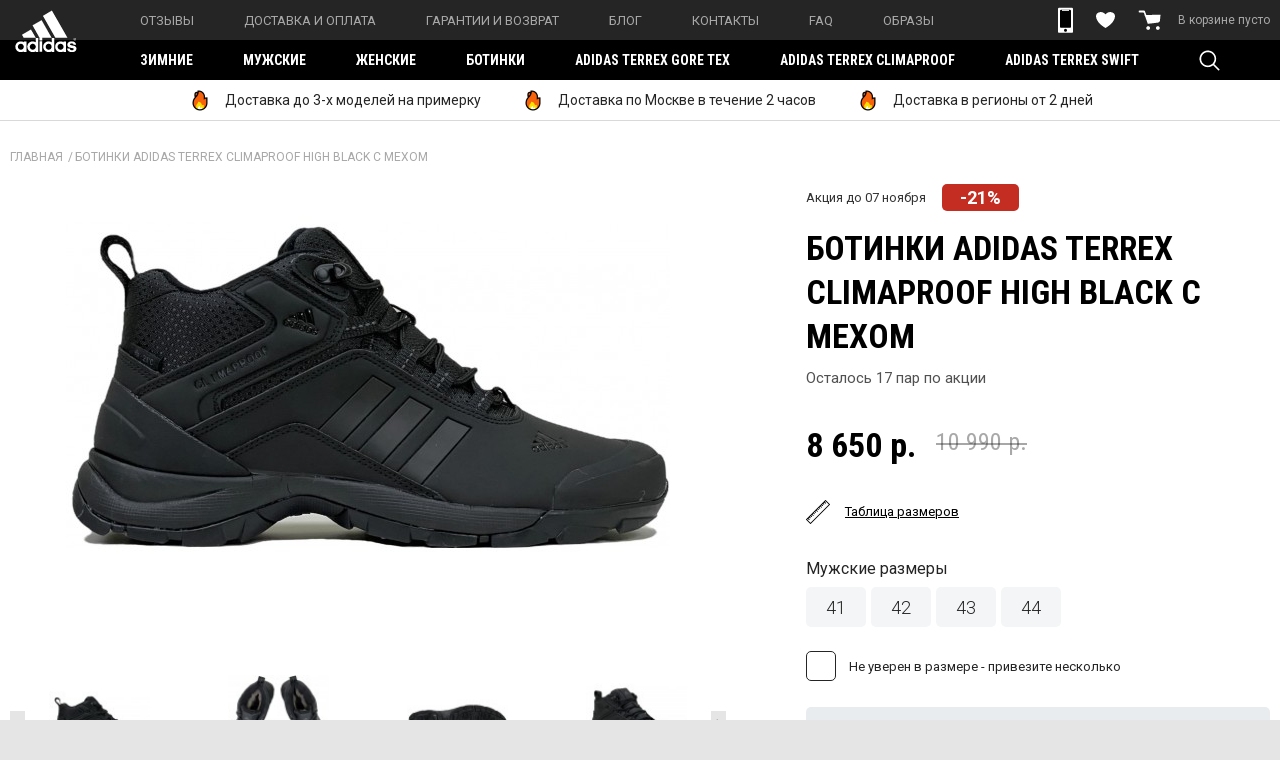

--- FILE ---
content_type: text/html; charset=utf-8
request_url: https://adidas-terrex.com/krossovki-adidas-terrex-climaproof-high-black-s-mekhom
body_size: 16489
content:
<!DOCTYPE html>
<html lang="ru">
<head>
    <meta charset="UTF-8">
    <meta name="viewport" content="width=device-width, initial-scale=1">
    <title>Купить ботинки Adidas Terrex Climaproof High Black с мехом с доставкой по Москве и РФ</title>
    <link rel="stylesheet" type="text/css" href="https://cdnjs.cloudflare.com/ajax/libs/slick-carousel/1.9.0/slick.min.css">
    <link rel="stylesheet" href="https://cdn.jsdelivr.net/gh/fancyapps/fancybox@3.5.7/dist/jquery.fancybox.min.css">
    <link rel="stylesheet" type="text/css" href="/catalog/view/theme/default/css/styles.css?v5">
    <link rel="stylesheet" type="text/css" href="/catalog/view/theme/default/css/terrex.css?9">
    <link rel="stylesheet" type="text/css" href="/catalog/view/theme/default/css/terrex_media.css">
        <meta name="description" content="Ботинки Adidas Terrex Climaproof High Black с мехом. Быстро доставим в любой город. Привезем несколько размеров на примерку. Два вида гарантии.">
            <script src="https://cdnjs.cloudflare.com/ajax/libs/jquery/3.5.0/jquery.min.js"></script>
    <link rel="icon" href="/adidas-icon.png">
    <meta name="yandex-verification" content="6de0f02023f6c376">
</head>

<body>
    <div class="wrapper page-home terrex_template">
        <header class="header">
            <div class="header-inner">
                <div class="header-top">
                    <div class="wrap">
                        <div class="logo">
                                                      <a href="/">
                              <img src="/catalog/view/theme/default/img/icons/logo.svg" alt="logo">
                            </a>
                                                  </div>
                        <nav class="menu-pages">
                            <a href="/otzyvy" class="menu-link">
                                Отзывы
                            </a>
                            <a href="/delivery" class="menu-link">
                                Доставка и оплата
                            </a>
                            <a href="/garanty" class="menu-link">
                                Гарантии и возврат
                            </a>
                            <a href="/blog/" class="menu-link">
                                Блог
                            </a>
                            <a href="/contacts" class="menu-link">
                                Контакты
                            </a>
                            <a href="/faq" class="menu-link">
                                FAQ
                            </a>
                            <a href="/obrazy/" class="menu-link">
                                Образы
                            </a>
                        </nav>
                        <div class="fav-cart">
                            <div class="phone"></div>
                            <a href="/favorites/" class="fav"></a>
                            <div class="cart-wrap">
                               <div class="cart">
    </div>
<div class="cart-empty">
        В корзине пусто
  </div>

<div id="cart">
<div class="modal modal-cart">
    <div class="modal-overlay"></div>
    <div class="modal-body">
        <div class="modal-content">
            <div class="mobile_title">
              Корзина
            </div>
            <button class="modal-close"></button>
            <div class="block-advantages-icons white-bg">

              <div class="advantage-item">
                  <div class="icon">
                      <img src="/catalog/view/theme/default/img/shoe-black.svg" alt="banner">
                  </div>
                  <div class="text">
                      Привезем до 4 пар <br>
                      на выбор
                  </div>
              </div>
              <div class="advantage-item">
                  <div class="icon">
                      <img src="/catalog/view/theme/default/img/boost-brick-color.svg" alt="banner">
                  </div>
                  <div class="text">
                      Доставка по Москве в <br> течение 2 часов
                  </div>
              </div>
              <div class="advantage-item">
                  <div class="icon">
                      <img src="/catalog/view/theme/default/img/icons/365.svg" alt="banner">
                  </div>
                  <div class="text">
                      Возврат и обмен <br>
                      без проблем
                  </div>
              </div>
              <div class="advantage-item">
                  <div class="icon">
                      <img src="/catalog/view/theme/default/img/icons/warranty_new.svg" alt="banner">
                  </div>
                  <div class="text">
                      Гарантия<br> 3 года
                  </div>
              </div>
                </div>
                        В корзине нет товаров.
                  </div>
    </div>
</div>
</div>
                            </div>
                        </div>
                        <button class="burger">
                            <span></span>
                            <span></span>
                            <span></span>
                        </button>
                    </div>
                </div>
                <div class="header-middle">
                    <div class="wrap">
                                                <nav class="menu-categories">
                                                        <a href="https://adidas-terrex.com/zimnie-krossovki-adidas-terrex/" class="menu-link">
                                Зимние                            </a>
                                                        <a href="https://adidas-terrex.com/muzhskie-krossovki-adidas-terrex/" class="menu-link">
                                Мужские                             </a>
                                                        <a href="https://adidas-terrex.com/zhenskie-krossovki-adidas-terrex/" class="menu-link">
                                Женские                             </a>
                                                        <a href="https://adidas-terrex.com/botinki-adidas-terrex/" class="menu-link">
                                Ботинки                            </a>
                                                        <a href="https://adidas-terrex.com/krossovki-adidas-terrex-gore-tex/" class="menu-link">
                                Adidas Terrex Gore Tex                            </a>
                                                        <a href="https://adidas-terrex.com/adidas-terrex-climaproof/" class="menu-link">
                                Adidas Terrex Climaproof                            </a>
                                                        <a href="https://adidas-terrex.com/krossovki-adidas-terrex-swift/" class="menu-link">
                                Adidas Terrex Swift                            </a>
                                                                            <a class="search-link">
                             
                        </a>
                        </nav>                        
                    </div>
                </div>

                <div class="search">
                    <div class="wrap">
                        <input type="text" name="search" placeholder="Найти">
                        <button>
                            <img src="/catalog/view/theme/default/img/search_white.svg" alt="search">
                        </button>
                    </div>
                </div>

                <div class="header-bottom">
                    <div class="wrap">
                        <div class="info-item">
                            <div class="icon">
                                <img src="/catalog/view/theme/default/img/fire.png" alt="banner">
                            </div>
                            <div class="text">
                                Доставка до 3-х моделей на примерку
                            </div>
                        </div>
                        <div class="info-item">
                            <div class="icon">
                                <img src="/catalog/view/theme/default/img/fire.png" alt="banner">
                            </div>
                            <div class="text">
                                Доставка по Москве в течение 2 часов
                            </div>
                        </div>
                        <div class="info-item">
                            <div class="icon">
                                <img src="/catalog/view/theme/default/img/fire.png" alt="banner">
                            </div>
                            <div class="text">
                                Доставка в регионы от 2 дней
                            </div>
                        </div>
                    </div>
                </div>
                <div class="header-mobile-menu">
                    <div class="menu-inner">
                        <nav class="menu-group menu-categories">
                                                                                      <a href="https://adidas-terrex.com/zimnie-krossovki-adidas-terrex/" class="menu-link">
                                  Зимние                              </a>
                                                            <a href="https://adidas-terrex.com/muzhskie-krossovki-adidas-terrex/" class="menu-link">
                                  Мужские                               </a>
                                                            <a href="https://adidas-terrex.com/zhenskie-krossovki-adidas-terrex/" class="menu-link">
                                  Женские                               </a>
                                                            <a href="https://adidas-terrex.com/botinki-adidas-terrex/" class="menu-link">
                                  Ботинки                              </a>
                                                            <a href="https://adidas-terrex.com/krossovki-adidas-terrex-gore-tex/" class="menu-link">
                                  Adidas Terrex Gore Tex                              </a>
                                                            <a href="https://adidas-terrex.com/adidas-terrex-climaproof/" class="menu-link">
                                  Adidas Terrex Climaproof                              </a>
                                                            <a href="https://adidas-terrex.com/krossovki-adidas-terrex-swift/" class="menu-link">
                                  Adidas Terrex Swift                              </a>
                                                                                </nav>
                        <nav class="menu-group menu-pages">
                          <a href="/about_us" class="menu-link">
                              О нас
                          </a>
                          <a href="/docs" class="menu-link">
                              Документы
                          </a>
                          <a href="/obrazy" class="menu-link">
                              Образы
                          </a>
                          <a href="/delivery" class="menu-link">
                              Доставка
                          </a>
                          <a href="/garanty" class="menu-link">
                              Гарантии и возврат
                          </a>
                          <a href="/contacts" class="menu-link">
                              Контакты
                          </a>
                        </nav>
                    </div>
                </div>
            </div>
        </header>
<main class="content">
    <section class="block block-product-params">
        <div class="wrap">
            <ul class="breadcrumbs" id="breadCrumbs" itemscope itemtype="https://schema.org/BreadcrumbList">
                <li itemprop="itemListElement" itemscope itemtype="https://schema.org/ListItem">
                  <a href="/" itemprop="item" class="parent">Главная</a>
                  <meta itemprop="position" content="1" />
                  <meta itemprop="name" content="Главная" />
                </li>
                <li itemprop="itemListElement" itemscope itemtype="https://schema.org/ListItem">
                  <span itemprop="name" class="current">Ботинки Adidas Terrex Climaproof High Black с мехом</span>
                  <meta itemprop="position" content="2" />
                </li>
            </ul>
            <div class="product-params">
                <div class="column slider-column">
              
                                      <div class="product-slider-photos" id="product-photos">
                        <div class="photo-slide">
                            <a href="https://adidas-terrex.com/image/cache/catalog/climaproof/high-black-s-mekhom/adidas-terrex-climaproof-high-black-s-mekhom3-1000x1000.jpg" data-fancybox="gallery">
                                <img src="https://adidas-terrex.com/image/cache/catalog/climaproof/high-black-s-mekhom/adidas-terrex-climaproof-high-black-s-mekhom3-604x402.jpg" alt="Ботинки Adidas Terrex Climaproof High Black с мехом">
                            </a>

                        </div>
                                                                        <div class="photo-slide">
                          <a href="https://adidas-terrex.com/image/cache/catalog/climaproof/high-black-s-mekhom/adidas-terrex-climaproof-high-black-s-mekhom6-1000x1000.jpg" data-fancybox="gallery">
                            <img src="https://adidas-terrex.com/image/cache/catalog/climaproof/high-black-s-mekhom/adidas-terrex-climaproof-high-black-s-mekhom6-604x402.jpg" alt="Ботинки Adidas Terrex Climaproof High Black с мехом">
                          </a>
                        </div>
                                                <div class="photo-slide">
                          <a href="https://adidas-terrex.com/image/cache/catalog/climaproof/high-black-s-mekhom/adidas-terrex-climaproof-high-black-s-mekhom5-1000x1000.jpg" data-fancybox="gallery">
                            <img src="https://adidas-terrex.com/image/cache/catalog/climaproof/high-black-s-mekhom/adidas-terrex-climaproof-high-black-s-mekhom5-604x402.jpg" alt="Ботинки Adidas Terrex Climaproof High Black с мехом">
                          </a>
                        </div>
                                                <div class="photo-slide">
                          <a href="https://adidas-terrex.com/image/cache/catalog/climaproof/high-black-s-mekhom/adidas-terrex-climaproof-high-black-s-mekhom4-1000x1000.jpg" data-fancybox="gallery">
                            <img src="https://adidas-terrex.com/image/cache/catalog/climaproof/high-black-s-mekhom/adidas-terrex-climaproof-high-black-s-mekhom4-604x402.jpg" alt="Ботинки Adidas Terrex Climaproof High Black с мехом">
                          </a>
                        </div>
                                                <div class="photo-slide">
                          <a href="https://adidas-terrex.com/image/cache/catalog/climaproof/high-black-s-mekhom/adidas-terrex-climaproof-high-black-s-mekhom2-1000x1000.jpg" data-fancybox="gallery">
                            <img src="https://adidas-terrex.com/image/cache/catalog/climaproof/high-black-s-mekhom/adidas-terrex-climaproof-high-black-s-mekhom2-604x402.jpg" alt="Ботинки Adidas Terrex Climaproof High Black с мехом">
                          </a>
                        </div>
                                                <div class="photo-slide">
                          <a href="https://adidas-terrex.com/image/cache/catalog/climaproof/high-black-s-mekhom/adidas-terrex-climaproof-high-black-s-mekhom1-1000x1000.jpg" data-fancybox="gallery">
                            <img src="https://adidas-terrex.com/image/cache/catalog/climaproof/high-black-s-mekhom/adidas-terrex-climaproof-high-black-s-mekhom1-604x402.jpg" alt="Ботинки Adidas Terrex Climaproof High Black с мехом">
                          </a>
                        </div>
                                                
                    </div>
                    <div class="product-slider-thumbs" id="product-thumbs">
                        <div class="thumb-slide">
                            <img src="https://adidas-terrex.com/image/cache/catalog/climaproof/high-black-s-mekhom/adidas-terrex-climaproof-high-black-s-mekhom3-98x93.jpg" alt="Ботинки Adidas Terrex Climaproof High Black с мехом">
                        </div>
                                                                        <div class="thumb-slide">
                            <img src="https://adidas-terrex.com/image/cache/catalog/climaproof/high-black-s-mekhom/adidas-terrex-climaproof-high-black-s-mekhom6-98x93.jpg" alt="Ботинки Adidas Terrex Climaproof High Black с мехом">
                        </div>
                                                <div class="thumb-slide">
                            <img src="https://adidas-terrex.com/image/cache/catalog/climaproof/high-black-s-mekhom/adidas-terrex-climaproof-high-black-s-mekhom5-98x93.jpg" alt="Ботинки Adidas Terrex Climaproof High Black с мехом">
                        </div>
                                                <div class="thumb-slide">
                            <img src="https://adidas-terrex.com/image/cache/catalog/climaproof/high-black-s-mekhom/adidas-terrex-climaproof-high-black-s-mekhom4-98x93.jpg" alt="Ботинки Adidas Terrex Climaproof High Black с мехом">
                        </div>
                                                <div class="thumb-slide">
                            <img src="https://adidas-terrex.com/image/cache/catalog/climaproof/high-black-s-mekhom/adidas-terrex-climaproof-high-black-s-mekhom2-98x93.jpg" alt="Ботинки Adidas Terrex Climaproof High Black с мехом">
                        </div>
                                                <div class="thumb-slide">
                            <img src="https://adidas-terrex.com/image/cache/catalog/climaproof/high-black-s-mekhom/adidas-terrex-climaproof-high-black-s-mekhom1-98x93.jpg" alt="Ботинки Adidas Terrex Climaproof High Black с мехом">
                        </div>
                                                                    </div>

                    <div class="advantages-bl">
                    <div class="advantages-bl__item">
                      <div class="icon">
                        <img src="/catalog/view/theme/default/img/advantages-icon1.svg" alt="">
                      </div>
                      <p>Качество от  производителя</p>
                    </div>
                    <div class="advantages-bl__item">
                      <div class="icon">
                        <img src="/catalog/view/theme/default/img/advantages-icon2.svg" alt="">
                      </div>
                      <p>Гарантия лучшей цены</p>
                    </div>
                    <div class="advantages-bl__item">
                      <div class="icon">
                        <img src="/catalog/view/theme/default/img/advantages-icon3.svg" alt="">
                      </div>
                      <p>Тренд сезона</p>
                    </div>
                    <div class="advantages-bl__item">
                      <div class="icon">
                        <img src="/catalog/view/theme/default/img/advantages-icon4.svg" alt="">
                      </div>
                      <p>Идеальная обувь
                        для холодной погоды</p>
                    </div>
                  </div>

                    </div>
                <div class="column info-column">
                    <div class="action">
                        <div class="action-title">
                            Акция до 07&nbsp;ноября                        </div>
                                                <div class="discount">
                            -21%
                        </div>
                                            </div>
                    <h1 class="block-title">
                        Ботинки Adidas Terrex Climaproof High Black с мехом                    </h1>

                                        <div class="available-amount">
                        Осталось <span>17</span> пар по акции
                    </div>
                    
                   

                    <div class="prices">
                                                <div class="current-price">
                            <span>8 650 р.</span>
                        </div>
                        <div class="old-price">
                            <span>10 990 р.</span>
                        </div>
                                          </div>

                                        <button class="sizes-info-help">
                        Таблица размеров
                    </button>
                    <div class="sizes-selectors">
                                                                        <div class="selector-group">
                            <div class="group-title">
                                Мужские размеры                            </div>
                            <div class="selectors">
                                                                <label class="selector">
                                    <input type="checkbox" name="option[902][]" value="3611" hidden>
                                    <span class="checkbox-custom">
                                        41                                    </span>
                                </label>
                                                                <label class="selector">
                                    <input type="checkbox" name="option[902][]" value="3612" hidden>
                                    <span class="checkbox-custom">
                                        42                                    </span>
                                </label>
                                                                <label class="selector">
                                    <input type="checkbox" name="option[902][]" value="3613" hidden>
                                    <span class="checkbox-custom">
                                        43                                    </span>
                                </label>
                                                                <label class="selector">
                                    <input type="checkbox" name="option[902][]" value="3614" hidden>
                                    <span class="checkbox-custom">
                                        44                                    </span>
                                </label>
                                                            </div>
                        </div>
                                                                        <label class="few-models-option">
                            <input type="checkbox" name="manysize" value="manysize" hidden>
                            <span class="checkbox-custom"></span>
                            <span class="checkbox-text">
                                Не уверен в размере - привезите несколько
                            </span>
                        </label>
                    </div>
                                        <div class="delivery">
                        <div class="title">
                            Доставка:
                        </div>
                        <div class="options">
                            <label class="option">
                                <input type="radio" name="delivery" value="msk" hidden checked>
                                <span class="checkbox-custom"></span>
                                <span class="checkbox-text">
                                    по Москве и Московской области
                                </span>
                            </label>
                            <label class="option">
                                <input type="radio" name="delivery" value="russia" hidden>
                                <span class="checkbox-custom"></span>
                                <span class="checkbox-text">
                                    по России
                                </span>
                            </label>
                        </div>
                    </div>

                                        
                    <div class="order-controls">
                        <span class="main-btn orange black-hover" onclick="cart.add('458');">
                                                        <span>
                                Добавить в корзину
                            </span>
                                                    </span>
                    </div>

                    <div class="quick_order_product">
                        <div class="form">
                            <form action="#" onsubmit="return cart.quick_checkout(this)">
                                <label class="input-label">
                                    <input type="tel" name="phone" placeholder="Телефон*" required>
                                </label>
                                <input type="hidden" name="product_id" value="458">
                                <button>купить в 1 клик →</button>
                            </form>
                        </div>
                    </div>

                    <div class="telegram">
                        <a href="https://t.me/vse_krossovki" target="_blank">
                          <img src="/catalog/view/theme/default/img/telegram_logo.svg" alt="telegram">
                          <span class="title">Новинки, скидки, акции! <br>Наш Telegram @vse_krossovki</span>
                          <span class="t_btn">Подписаться</span>
                        </a>
                      </div>

                    <script src="https://yastatic.net/share2/share.js"></script>
                    <div class="ya-share2" data-curtain data-shape="round" data-services="vkontakte,odnoklassniki,telegram"></div>

                </div>
            </div>
        </div>
    </section>

    <section class="block block-product-info-tabs">
        <div class="info-tabs-links">
            <div class="wrap">
                <div class="info-tab-link active">
                    Информация о продукте
                </div>
                <div class="info-tab-link">
                    Описание
                </div>
                <a href="/delivery" class="info-tab-link-a" target="_blank">
                    Оплата и доставка
                </a>
                <a href="/garanty" class="info-tab-link-a" target="_blank">
                    Гарантия и возврат
                </a>
            </div>
        </div>
        <div class="info-tabs">
            <div class="wrap">
                <div class="info-tab active">

                                    <div class="product_attr">
                    <div class="name">
                      <div class="s1">
                        Название модели
                      </div>
                      <div class="s2">
                        Ботинки Adidas Terrex Climaproof High Black с мехом                      </div>
                    </div>

                                          
                        <div class="attr">

                          
                          <svg width="52" height="52" viewBox="0 0 52 52" fill="none" xmlns="http://www.w3.org/2000/svg"> <circle cx="26" cy="26" r="25.5" fill="white" stroke="#252525"/> <path d="M25.0254 18.1709L23.8639 16.6223C23.2845 17.0594 22.7617 17.5669 22.3076 18.1331L23.8155 19.3449C24.1695 18.9058 24.5758 18.5115 25.0254 18.1709Z" fill="#252525"/> <path d="M32.9774 11V12.9357H38.3839L34.5366 16.783C32.0524 14.7923 28.6794 14.3167 25.7417 15.5431L26.4927 17.3288C29.9447 15.8852 33.9135 17.5132 35.3572 20.9652C36.8009 24.4172 35.1728 28.386 31.7208 29.8297C28.2688 31.2734 24.3001 29.6453 22.8564 26.1933C22.6615 25.7274 22.5194 25.2411 22.4326 24.7436L20.5259 25.0727C21.3371 29.8146 25.8388 33.0011 30.5807 32.1899C35.3226 31.3787 38.5091 26.877 37.6979 22.1351C37.4484 20.6766 36.8314 19.3056 35.9052 18.1515L39.7524 14.3043V19.7108H41.6882V11H32.9774Z" fill="#252525"/> <path d="M23.3567 36.2225C19.6149 36.2232 16.5811 33.1905 16.5803 29.4488C16.5796 25.707 19.6123 22.6731 23.354 22.6724C26.6482 22.6717 29.4654 25.0406 30.0301 28.286L31.9377 27.9569C31.1295 23.2145 26.6298 20.0252 21.8874 20.8335C17.145 21.6418 13.9556 26.1414 14.7639 30.8839C15.0082 32.3174 15.6075 33.6669 16.5071 34.8094L14.5879 36.7316L12.3686 34.5123L11 35.8808L13.2193 38.1001L11 40.3194L12.3686 41.688L14.5879 39.4687L16.8072 41.688L18.1757 40.3194L15.9564 38.1001L17.8592 36.1973C20.349 38.2284 23.7547 38.7239 26.72 37.4865L25.9738 35.7008C25.1447 36.0467 24.255 36.224 23.3567 36.2225Z" fill="#252525"/> <path d="M27.4365 34.8588L28.6028 36.4074C29.1823 35.97 29.7054 35.4626 30.1601 34.8965L28.6512 33.6809C28.2962 34.1219 27.8882 34.5175 27.4365 34.8588Z" fill="#252525"/> </svg>

                        
                          <div class="right">
                            <div class="s1">
                              Модель                            </div>
                            <div class="s2">
                              Мужские                            </div>
                          </div>
                        </div>
                        
                        <div class="attr">

                                                  <svg width="52" height="52" viewBox="0 0 52 52" fill="none" xmlns="http://www.w3.org/2000/svg"> <circle cx="26" cy="26" r="25.5" fill="white" stroke="#252525"/> <path d="M37.9527 25.8757C38.7673 24.7748 39.4935 23.6112 40.1244 22.3957L41 20.6934L39.1189 21.0376C38.7332 21.1058 38.3438 21.151 37.9527 21.1731C38.7673 20.0722 39.4935 18.9086 40.1244 17.6931L40.9991 15.9926L39.118 16.3378C36.5384 16.8171 33.8739 16.2631 31.6991 14.7953L25.9882 10.9542L11 21.0226L14.5006 23.3739L11 25.7252L14.5006 28.0765L11 30.4278L25.9882 40.4962L31.4941 36.7962C35.1428 34.3416 38.1121 31.0047 40.1263 27.0956L41 25.396L39.1189 25.7403C38.7332 25.8084 38.3438 25.8536 37.9527 25.8757ZM14.3727 21.0226L25.9882 13.2209L30.6523 16.3538C32.6951 17.7339 35.1176 18.4421 37.5821 18.3797C35.7657 21.3469 33.3312 23.8878 30.4445 25.8296L25.9882 28.8242L14.3727 21.0226ZM30.4445 35.2349L25.9882 38.2295L14.3727 30.4278L16.187 29.2052L25.9882 35.7888L31.4941 32.0888C33.3268 30.8566 34.9949 29.3958 36.4582 27.7417C36.8344 27.769 37.2106 27.784 37.5868 27.7765C35.7703 30.7474 33.3341 33.2915 30.4445 35.2349ZM30.4445 30.5322L25.9882 33.5269L14.3727 25.7252L16.187 24.5025L25.9882 31.0862L31.4941 27.3862C33.3268 26.154 34.9949 24.6932 36.4582 23.0391C36.8344 23.0663 37.2106 23.0814 37.5868 23.0739C35.7703 26.0448 33.3341 28.5888 30.4445 30.5322Z" fill="#252525"/> <path d="M20.3454 19.9475H18.4644V21.8286H20.3454V19.9475Z" fill="#252525"/> <path d="M24.1071 18.0665H22.2261V19.9475H24.1071V18.0665Z" fill="#252525"/> <path d="M26.9289 16.1854H25.0479V18.0665H26.9289V16.1854Z" fill="#252525"/> <path d="M24.1071 21.8286H22.2261V23.7096H24.1071V21.8286Z" fill="#252525"/> <path d="M26.9289 24.6502H25.0479V26.5313H26.9289V24.6502Z" fill="#252525"/> <path d="M27.8693 19.9475H25.9883V21.8286H27.8693V19.9475Z" fill="#252525"/> <path d="M30.6906 18.0665H28.8096V19.9475H30.6906V18.0665Z" fill="#252525"/> <path d="M30.6906 21.8286H28.8096V23.7096H30.6906V21.8286Z" fill="#252525"/> </svg>

                      
                          <div class="right">
                            <div class="s1">
                              Материал                            </div>
                            <div class="s2">
                              Текстиль, Резина                            </div>
                          </div>
                        </div>
                        
                        <div class="attr">

                                                  <svg width="52" height="52" viewBox="0 0 52 52" fill="none" xmlns="http://www.w3.org/2000/svg"> <circle cx="26" cy="26" r="25.5" fill="white" stroke="#252525"/> <path d="M32.0851 28.2102C31.8185 27.5015 31.4294 26.8452 30.9355 26.2713L29.5269 27.4784C29.8791 27.8881 30.1567 28.3564 30.3468 28.862L32.0851 28.2102Z" fill="#252525"/> <path d="M29.1971 24.8357C28.5377 24.4628 27.818 24.2086 27.0707 24.0845L26.7661 25.9166C27.2994 26.0053 27.813 26.1869 28.2834 26.4533L29.1971 24.8357Z" fill="#252525"/> <path d="M30.3643 32.086L32.11 32.7202C32.3668 32.0149 32.4989 31.2702 32.5 30.5195V30.4155L30.6428 30.5C30.6431 31.0409 30.5488 31.5776 30.3643 32.086Z" fill="#252525"/> <path d="M26.0074 37C26.3884 37.0001 26.7688 36.9666 27.1439 36.8997L26.818 35.0714C26.5501 35.1189 26.2785 35.1429 26.0064 35.1428C25.7631 35.1224 25.4688 35.1206 25.2069 35.076L24.8931 36.9053C25.2622 36.9594 25.6344 36.9911 26.0074 37Z" fill="#252525"/> <path d="M29.2567 36.1244C29.9106 35.7441 30.4935 35.253 30.9792 34.673L29.5557 33.4798C29.21 33.8946 28.7946 34.2459 28.3281 34.5179L29.2567 36.1244Z" fill="#252525"/> <path d="M22.4231 27.5407L20.9922 26.3568C20.509 26.9393 20.1319 27.6021 19.8779 28.3151L21.6274 28.94C21.8085 28.4305 22.0778 27.9569 22.4231 27.5407Z" fill="#252525"/> <path d="M25.1552 25.9342L24.82 24.1077C24.0747 24.2443 23.3593 24.5112 22.7065 24.8961L23.6481 26.496C24.1137 26.2219 24.6238 26.0317 25.1552 25.9342Z" fill="#252525"/> <path d="M21.6441 32.1101C21.4554 31.6035 21.3582 31.0675 21.3571 30.5269L19.5 30.5371C19.5029 31.2944 19.639 32.0453 19.9021 32.7555L21.6441 32.1101Z" fill="#252525"/> <path d="M22.7697 36.1411L23.6982 34.5309C23.2287 34.2613 22.8096 33.9122 22.4595 33.4993L21.0435 34.6999C21.5308 35.2769 22.1149 35.7646 22.7697 36.1411Z" fill="#252525"/> <path d="M36.2143 16.5714C37.7528 16.5714 39 15.3242 39 13.7857V11H13V13.7857C13 15.3242 14.2472 16.5714 15.7857 16.5714H25.0714V20.2857H17.706L13 31.2373V40.7143H39V31.2373L34.294 20.2857H26.9286V16.5714H36.2143ZM33.0701 22.1429L37.1429 31.6199V38.8571H14.8571V31.6199L18.9299 22.1429H33.0701ZM15.7857 14.7143C15.2729 14.7143 14.8571 14.2986 14.8571 13.7857V12.8571H37.1429V13.7857C37.1429 14.2986 36.7271 14.7143 36.2143 14.7143H15.7857Z" fill="#252525"/> </svg>
                      
                          <div class="right">
                            <div class="s1">
                              Вес                            </div>
                            <div class="s2">
                              350 грамм                            </div>
                          </div>
                        </div>
                        
                        <div class="attr">

                                                  <svg width="52" height="52" viewBox="0 0 52 52" fill="none" xmlns="http://www.w3.org/2000/svg"> <circle cx="26" cy="26" r="25.5" fill="white" stroke="#252525"/> <path d="M35.4633 21.9647C35.3589 21.8226 35.2515 21.6827 35.1413 21.545L35.756 20.9304C38.7139 17.9722 38.7137 13.1762 35.7554 10.2183C32.7973 7.26039 28.0013 7.26059 25.0434 10.2188C23.6229 11.6395 22.825 13.5662 22.8251 15.5751C22.8272 15.9929 22.8634 16.4098 22.9333 16.8217C15.8522 17.9559 11.0311 24.6158 12.1654 31.6969C12.4609 33.542 13.1511 35.3015 14.189 36.8554C14.2745 36.9831 14.3762 37.0956 14.466 37.2201V37.3369H14.5558C18.8008 43.1104 26.9223 44.3495 32.6957 40.1046C38.4691 35.8596 39.7083 27.7381 35.4633 21.9647ZM26.5735 11.75C28.6768 9.62752 32.1024 9.6121 34.2249 11.7155C36.3473 13.8188 36.3628 17.2445 34.2594 19.3669C34.2483 19.3781 34.2371 19.3892 34.226 19.4004L30.3997 23.2266L26.5735 19.4004C24.4613 17.2875 24.4613 13.8627 26.5735 11.75ZM15.7158 35.1728C14.7089 33.5033 14.174 31.5918 14.1684 29.6422C14.1691 27.694 14.6987 25.7825 15.7007 24.1117H22.7342L23.509 25.6612L18.5152 27.8027L17.3476 32.4676L19.9392 33.3332V35.1728H15.7158ZM17.405 37.3413H22.1055V31.7718L19.9338 31.049L20.3536 29.3685L26.4707 26.7466L24.0706 21.9486H17.3974C19.0778 20.2825 21.2611 19.2174 23.6085 18.9188C23.9738 19.6628 24.4585 20.342 25.0434 20.9293L30.3997 26.2878L33.6016 23.0859C34.5359 24.3147 35.1943 25.7305 35.532 27.2368H32.4048L30.1757 30.0242L25.2295 31.4818V37.3413H32.5877C28.3849 41.5092 21.6077 41.5092 17.405 37.3413ZM27.3937 35.1728V33.0963L31.4407 31.906L33.4447 29.3999H35.7993C35.8004 29.4821 35.8101 29.5611 35.8101 29.6422C35.809 31.5911 35.2775 33.503 34.2725 35.1728H27.3937Z" fill="#252525"/> <path d="M31.482 14.493H29.3179V16.6572H31.482V14.493Z" fill="#252525"/> </svg>
                        
                          <div class="right">
                            <div class="s1">
                              Страна изготовления                            </div>
                            <div class="s2">
                              Индонезия                            </div>
                          </div>
                        </div>
                        
                        <div class="attr">

                          
                          <div class="right">
                            <div class="s1">
                              Внутрений материал                            </div>
                            <div class="s2">
                              Мех, Текстиль                            </div>
                          </div>
                        </div>
                                                                </div>
                
                </div>


                <div class="info-tab">
                    <div class="product_description">
                                            </div>
                </div>

                <div class="info-tab">
                    <div class="tab-content payment-delivery">
                        <h3><span style="color: rgb(37, 37, 37); font-family: Roboto, Arial, Helvetica, sans-serif; font-size: medium;">Оплата и доставка</span></h3><br>
<p>Самый удобный способ оплаты – с помощью банковской карты на сайте через платежную систему. Конфиденциальность сообщаемой персональной информации в этом случае обеспечивается ПАО СБЕРБАНК.</p>
<p>Если вы заказываете курьерскую доставку, вы также можете оплатить заказ курьеру наличными.</p>
<p>При доставке в регионы возможна оплата в отделении СДЭК или Почты России при получении заказа. Просим обратить внимание, что при оформлении наложенного платежа Почта России взимает дополнительную комиссию. </p><br>
<h3>Доставка по Москве и области</h3><br>
<p>На следующий день после подтверждения. Привезем 2 пару на примерку. При заказе более 2-х пар — по 100 р за третью и каждую следующую к стоимости доставки. </p>
<p>Стоимость доставки в пределах МКАД — 350 р. </p>
<p>Стоимость доставки за пределы МКАД – от 500 рублей в зависимости от удаленности (до 15 км от МКАД - 500 рублей, до 30 км – 650 рублей, до 50 км – 750 рублей, далее индивидуально). </p><br>
<h3>Доставка в Регионы </h3><br>
<p>Почтой России или СДЭК. Стоимость рассчитывается индивидуально. 
</p>                    </div>
                </div>
                <div class="info-tab">
                    <div class="tab-content warranty-return">
                        <p>Качество клиентского сервиса ничуть не менее важно, чем качество товара. Именно поэтому условия доставки в нашем интернет-магазине, во-первых, соответствуют всем требованиям законодательства и Роспотребнадзора, а, во-вторых, максимально просты и удобны для клиентов вне зависимости от суммы покупки и региона проживания.</p><p><br></p><h3 style="font-family: &quot;Open Sans&quot;, sans-serif; color: rgb(0, 0, 0);">Возврат в течение двух недель</h3><p><br></p><p>Этот вид гарантии распространяется исключительно на ту обувь, которую вы не носили. Например, вы оплатили покупку, а уже потом поняли, что цвет вам не нравится. Или что лучше взять размер побольше. В этом случае вы можете просто вернуть или обменять пару на подходящую.</p><p>Условия обмена и возврата обуви в нашем интернет-магазине полностью соответствуют базовым правилам, определенным Роспотребнадзором.</p><ul><li>У обуви должен быть полностью сохранен товарный вид. Она должна быть неношеной, без приобретенных дефектов и т.д.</li><li>Должны быть сохранены все бирки и язычки.</li><li>Должна быть полностью сохранена фирменная упаковка и комплектация.</li><li>Должен быть сохранен товарный чек, подтверждающий факт покупки и ее дату.</li></ul><p>Для процедуры обмена и возврата законодательством также выделяется 2 недели. Но обычно все занимает гораздо меньше времени.</p><p>Если вы живете в Москве и области и заказывали курьерскую доставку, вы можете вернуть обувь также с помощью курьера. Жители регионов могут отправить неподходящую пару с помощью Почты России, СДЭК или любым другим удобным способом.</p><p><br></p><h3 style="font-family: &quot;Open Sans&quot;, sans-serif; color: rgb(0, 0, 0);">Гарантия качества</h3><p><br></p><p>Фирменная гарантия защищает покупателей от скрытого брака и является ответственностью производителя. Если в течение гарантийного срока у обуви был выявлен скрытый дефект, мы вернем деньги или обменяем пару на аналогичную.</p><p>Скрытыми дефектами считаются:</p><ul><li>Нарушение целостности швов</li><li>Отслоившаяся или потрескавшаяся краска</li><li>Лопнувшая подошва</li><li>Другие механические повреждения, не связанные с неправильной эксплуатацией.</li></ul><p>Просим обратить внимание! Под гарантию качества попадают дефекты, связанные именно со скрытым браком. Если повреждение было вызвано нарушением условий гарантийного обслуживания, то в последнем может быть отказано. За продавцом законодательно закреплено право произвести соответствующую экспертизу, если есть какие-либо сомнения относительно причин повреждений.</p><p>К нарушениям условий гарантийного обслуживания относятся:</p><ul><li>Наличие порезов, стоптанные задники</li><li>Наличие следов воздействия едких химических соединений, например, отбеливателя</li><li>Ремонт обуви третьими лицами и т.д.</li></ul><p>Ответственность производителя и прямое сотрудничество с ним является лучшим гарантом высокого качества продукции. Тем не менее, при возникновении спорной ситуации мы всегда защищаем наших клиентов и их права.</p>                    </div>
                </div>
            </div>
        </div>
    </section>

    <noindex>
    <section class="discount-banner-sec" id="discountBanner">
          <div class="discount-banner-sec-inner">
            <div class="discount-banner-sec-title">
              Накопительная
              скидка
              <span class="sm-text">при покупке от</span>
              <img src="/catalog/view/theme/default/img/shoe-red.png" alt="">
            </div>
            <div class="discount-banner-sec-percentage">
              <div class="discount-banner-sec-percentage-items">
                <div class="discount-banner-sec-percentage-item">
                  <span class="procent">5%</span>
                  <span class="price">12 000 руб.</span>
                </div>
                <div class="discount-banner-sec-percentage-item">
                  <span class="procent">10%</span>
                  <span class="price">18 000 руб.</span>
                </div>
                <div class="discount-banner-sec-percentage-item">
                  <span class="procent">15%</span>
                  <span class="price">30 000 руб.</span>
                </div>
                <div class="discount-banner-sec-percentage-item">
                  <span class="procent">20%</span>
                  <span class="price">50 000 руб.</span>
                </div>
              </div>
              <div class="discount-banner-sec-percentage-footer">В том числе на первую покупку от указанных сумм и
                увеличивается с каждой покупкой</div>
            </div>
            <div class="discount-banner-sec-about">
              <span class="title">Скидка привязывается
                к вашему телефону</span>
              <p>Скидкой могут воспользоваться ваши родственники, друзья, знакомые, просто указав ваш номер телефона. При этом их покупки будут суммироваться с вашими и размер скидки будет расти.</p>
            </div>
          </div>
      </section>
  </noindex>

    <noindex>
        <section class="block block-reviews">
    <div class="wrap">
        <div class="block-title">
            Отзывы
        </div>
        <div class="reviews-slider">
                        <div class="review-item">
                <div class="photo">
                    <img src="https://adidas-terrex.com/image/cache/catalog/otzyvy/otz2-262x262.jpg" alt="Николай Ефанов">
                </div>
                <div class="info">
                    <div class="author">
                        Николай Ефанов                    </div>
                    <div class="message">
                        Отличные кроссовки, -20 точно держат, проверили……. Прошиты нормально, на сезон точно хватит . Цена очень привлекательная.                    </div>
                </div>
            </div>
                        <div class="review-item">
                <div class="photo">
                    <img src="https://adidas-terrex.com/image/cache/catalog/otzyvy/ww1-262x262.jpg" alt="Семен">
                </div>
                <div class="info">
                    <div class="author">
                        Семен                    </div>
                    <div class="message">
                        Terrex на ноге смотрятся не громоздко и защищают ногу как хорошие треккинговые кроссовки. Ношу не снимая весну-лето.

                    </div>
                </div>
            </div>
                        <div class="review-item">
                <div class="photo">
                    <img src="https://adidas-terrex.com/image/cache/catalog/otzyvy/man-813515-262x262.jpg" alt="Денис Отиров">
                </div>
                <div class="info">
                    <div class="author">
                        Денис Отиров                    </div>
                    <div class="message">
                        Очень качественные боты и в 2 раза дешевле чем в магазине вышли и оплата по факту покупки, что очень удобно.                      </div>
                </div>
            </div>
                        <div class="review-item">
                <div class="photo">
                    <img src="https://adidas-terrex.com/image/cache/catalog/otzyvy/676-262x262.jpg" alt="Василиса Карис">
                </div>
                <div class="info">
                    <div class="author">
                        Василиса Карис                    </div>
                    <div class="message">
                        Кроссовки идеально подходят для дождливый погоды, ноги в них остаются сухими на протяжении долгого времени, так же в них удобно передвигаться в гололед. Для пригорода очень удобно, я довольна!                    </div>
                </div>
            </div>
                        <div class="review-item">
                <div class="photo">
                    <img src="https://adidas-terrex.com/image/cache/catalog/otzyvy/zs-262x262.jpg" alt="Данияр">
                </div>
                <div class="info">
                    <div class="author">
                        Данияр                    </div>
                    <div class="message">
                        Отличный магазин, консультант вежливый, сами поправили меня по размерам, в Саратов получил быстро и качественно, спасибо советую всем!                    </div>
                </div>
            </div>
                        <div class="review-item">
                <div class="photo">
                    <img src="https://adidas-terrex.com/image/cache/catalog/otzyvy/otzyvy6-262x262.jpg" alt="Артем Земцев">
                </div>
                <div class="info">
                    <div class="author">
                        Артем Земцев                    </div>
                    <div class="message">
                        Заказал себе кроссовки ADIDAS TERREX AX3 CONTINENTAL черные на этом сайте. Честно говоря, сначала сомневался, но решил рискнуть. И знаете что? Не прогадал! Сайт работает на отлично - заказ оформил быстро, без лишней мороки. Доставка тоже не подвела, пришли даже раньше, чем ожидал. Сами кроссовки - о                    </div>
                </div>
            </div>
                        <div class="review-item">
                <div class="photo">
                    <img src="https://adidas-terrex.com/image/cache/catalog/otzyvy/1841673088_huge-262x262.jpg" alt="Кирилл Семенов">
                </div>
                <div class="info">
                    <div class="author">
                        Кирилл Семенов                    </div>
                    <div class="message">
                        Очень доволен, считаю, что потраченные средства себя оправдали. Ботинки сели по ноге и очень удобные, мех не тонкий. Зимой проверю сколько держит. Спасибо                    </div>
                </div>
            </div>
                        <div class="review-item">
                <div class="photo">
                    <img src="https://adidas-terrex.com/image/cache/catalog/otzyvy/nn8-262x262.jpg" alt="Василиса">
                </div>
                <div class="info">
                    <div class="author">
                        Василиса                    </div>
                    <div class="message">
                        По началу кажутся широкими, а я как любитель миниатюрной обуви на это сразу обратила внимание. Обувь за счёт своей легкости и удобности на ногах не чувствуется вообще.                     </div>
                </div>
            </div>
                        <div class="review-item">
                <div class="photo">
                    <img src="https://adidas-terrex.com/image/cache/catalog/otzyvy/666666-262x262.jpg" alt="Марина Казица">
                </div>
                <div class="info">
                    <div class="author">
                        Марина Казица                    </div>
                    <div class="message">
                        Новая модель от Adidas! Отличная подошва для снега и льда! Я в восторге, так как люблю зимой долгие прогулки и всякие горки. Нога не мерзнет и это очень Круто!!                    </div>
                </div>
            </div>
                        <div class="review-item">
                <div class="photo">
                    <img src="https://adidas-terrex.com/image/cache/catalog/otzyvy/ponomarev-262x262.jpg" alt="Александр Пономарев">
                </div>
                <div class="info">
                    <div class="author">
                        Александр Пономарев                    </div>
                    <div class="message">
                        Заказывал кроссовки Adidas Terrex Swift R2 GTX серые на этом сайте. Впечатлен как работой магазина, так и самой обувью. Сайт удобный, нашел нужную модель быстро. Доставка была оперативной, упаковка надежная. Кроссовки сели как влитые, качество на высоте. Особенно радует мембрана Gore-Tex – уже успел                    </div>
                </div>
            </div>
                    </div>
        <!-- <button class="show-more">
            Показать еще
        </button> -->
    </div>
</section>
    </noindex>

        <section class="block block-catalog-models block-recommend-models">
        <div class="wrap">
            <div class="block-title">
                РЕКОМЕНДУЕМЫЕ ТОВАРЫ
            </div>
            <div class="catalog-models">
                                <a href="https://adidas-terrex.com/krossovki-adidas-terrex-climaproof-cherno-belye" class="product-link">
                    <div class="fav" onclick="cart.favproducts('385');"></div>
                                        <div class="discount">
                        -26%
                    </div>
                                        <div class="photo">
                          <img src="/image/catalog/kategorii/climaproof/cherno-belye/adidas-terrex-climaproof-cherno-belye-250.jpg" alt="Кроссовки Adidas Terrex Climaproof Черно-белые">
                    </div>
                    <div class="info">
                        <div class="title">
                            Кроссовки Adidas Terrex Climaproof Черно-белые                        </div>
                        <div class="prices">
                                                    <div class="old-price">
                              9 990 р.                          </div>
                          <div class="new-price">
                              7 390 р.                          </div>
                                                </div>
                    </div>
                </a>
                                <a href="https://adidas-terrex.com/krossovki-adidas-terrex-climaproof-sero-sinie" class="product-link">
                    <div class="fav" onclick="cart.favproducts('386');"></div>
                                        <div class="discount">
                        -25%
                    </div>
                                        <div class="photo">
                          <img src="/image/catalog/kategorii/climaproof/sero-sinie/adidas-terrex-climaproof-sero-sinie-250.png" alt="Кроссовки Adidas Terrex Climaproof Серо-синие">
                    </div>
                    <div class="info">
                        <div class="title">
                            Кроссовки Adidas Terrex Climaproof Серо-синие                        </div>
                        <div class="prices">
                                                    <div class="old-price">
                              9 990 р.                          </div>
                          <div class="new-price">
                              7 490 р.                          </div>
                                                </div>
                    </div>
                </a>
                                <a href="https://adidas-terrex.com/krossovki-adidas-terrex-climaproof-serye" class="product-link">
                    <div class="fav" onclick="cart.favproducts('384');"></div>
                                        <div class="discount">
                        -26%
                    </div>
                                        <div class="photo">
                          <img src="/image/catalog/kategorii/climaproof/serye/serye-mini.png" alt="Кроссовки Adidas Terrex Climaproof Серые">
                    </div>
                    <div class="info">
                        <div class="title">
                            Кроссовки Adidas Terrex Climaproof Серые                        </div>
                        <div class="prices">
                                                    <div class="old-price">
                              9 990 р.                          </div>
                          <div class="new-price">
                              7 390 р.                          </div>
                                                </div>
                    </div>
                </a>
                                <a href="https://adidas-terrex.com/krossovki-adidas-terrex-climaproof-cherno-sinie" class="product-link">
                    <div class="fav" onclick="cart.favproducts('406');"></div>
                                        <div class="discount">
                        -33%
                    </div>
                                        <div class="photo">
                          <img src="/image/catalog/kategorii/climaproof/cherno-sinie/cherno-sinie-mini.jpg" alt="Кроссовки Adidas Terrex Climaproof Черно-синие">
                    </div>
                    <div class="info">
                        <div class="title">
                            Кроссовки Adidas Terrex Climaproof Черно-синие                        </div>
                        <div class="prices">
                                                    <div class="old-price">
                              10 990 р.                          </div>
                          <div class="new-price">
                              7 390 р.                          </div>
                                                </div>
                    </div>
                </a>
                                <a href="https://adidas-terrex.com/krossovki-adidas-terrex-climaproof-bgr-short-s-mekhom" class="product-link">
                    <div class="fav" onclick="cart.favproducts('418');"></div>
                                        <div class="discount">
                        -19%
                    </div>
                                        <div class="photo">
                          <img src="/image/catalog/kategorii/climaproof/bgrshort/bgrshort-mini.jpg" alt="Кроссовки Adidas Terrex Climaproof BGR short с мехом">
                    </div>
                    <div class="info">
                        <div class="title">
                            Кроссовки Adidas Terrex Climaproof BGR short с мехом                        </div>
                        <div class="prices">
                                                    <div class="old-price">
                              10 990 р.                          </div>
                          <div class="new-price">
                              8 890 р.                          </div>
                                                </div>
                    </div>
                </a>
                                <a href="https://adidas-terrex.com/krossovki-adidas-terrex-climaproof-black-vysokie-c-mekhom" class="product-link">
                    <div class="fav" onclick="cart.favproducts('419');"></div>
                                        <div class="discount">
                        -27%
                    </div>
                                        <div class="photo">
                          <img src="/image/catalog/kategorii/climaproof/black-vysokie-c-mekhom/black-vysokie-c-mekhom-mini.jpg" alt="Кроссовки Adidas Terrex ClimaProof Black высокие c мехом">
                    </div>
                    <div class="info">
                        <div class="title">
                            Кроссовки Adidas Terrex ClimaProof Black высокие c мехом                        </div>
                        <div class="prices">
                                                    <div class="old-price">
                              11 990 р.                          </div>
                          <div class="new-price">
                              8 750 р.                          </div>
                                                </div>
                    </div>
                </a>
                                <a href="https://adidas-terrex.com/krossovki-adidas-terrex-climaproof-bwr-short-s-mekhom" class="product-link">
                    <div class="fav" onclick="cart.favproducts('424');"></div>
                                        <div class="discount">
                        -27%
                    </div>
                                        <div class="photo">
                          <img src="/image/catalog/climaproof/bwr-short-s-mekhom/y4-250.jpg" alt="Кроссовки Adidas Terrex Climaproof BWR short с мехом">
                    </div>
                    <div class="info">
                        <div class="title">
                            Кроссовки Adidas Terrex Climaproof BWR short с мехом                        </div>
                        <div class="prices">
                                                    <div class="old-price">
                              11 990 р.                          </div>
                          <div class="new-price">
                              8 790 р.                          </div>
                                                </div>
                    </div>
                </a>
                                <a href="https://adidas-terrex.com/adidas-terrex-climaproof-black-red-short-s-mekhom" class="product-link">
                    <div class="fav" onclick="cart.favproducts('426');"></div>
                                        <div class="discount">
                        -21%
                    </div>
                                        <div class="photo">
                          <img src="/image/catalog/winter/black-red-short-s-mekhom/w3-mini.jpg" alt="Кроссовки Adidas Terrex Climaproof Black Red short с мехом">
                    </div>
                    <div class="info">
                        <div class="title">
                            Кроссовки Adidas Terrex Climaproof Black Red short с мехом                        </div>
                        <div class="prices">
                                                    <div class="old-price">
                              10 990 р.                          </div>
                          <div class="new-price">
                              8 690 р.                          </div>
                                                </div>
                    </div>
                </a>
                                <a href="https://adidas-terrex.com/adidas-terrex-climaproof-gray-vysokie-c-mekhom" class="product-link">
                    <div class="fav" onclick="cart.favproducts('430');"></div>
                                        <div class="discount">
                        -28%
                    </div>
                                        <div class="photo">
                          <img src="/image/catalog/kategorii/climaproof/gray-vysokie-c-mekhom/e3-mini.jpg" alt="Кроссовки Adidas Terrex ClimaProof Gray высокие c мехом">
                    </div>
                    <div class="info">
                        <div class="title">
                            Кроссовки Adidas Terrex ClimaProof Gray высокие c мехом                        </div>
                        <div class="prices">
                                                    <div class="old-price">
                              11 990 р.                          </div>
                          <div class="new-price">
                              8 650 р.                          </div>
                                                </div>
                    </div>
                </a>
                                <a href="https://adidas-terrex.com/botinki-adidas-terrex-climaproof-muzhskie-sinie-zimnie" class="product-link">
                    <div class="fav" onclick="cart.favproducts('454');"></div>
                                        <div class="discount">
                        -28%
                    </div>
                                        <div class="photo">
                          <img src="/image/catalog/climaproof/muzhskie-sinie-zimnie/adidas-terrex-climaproof-muzhskie-sinie-zimnie2-250.jpg" alt="Ботинки Adidas Terrex Climaproof мужские синие зимние">
                    </div>
                    <div class="info">
                        <div class="title">
                            Ботинки Adidas Terrex Climaproof мужские синие зимние                        </div>
                        <div class="prices">
                                                    <div class="old-price">
                              11 990 р.                          </div>
                          <div class="new-price">
                              8 650 р.                          </div>
                                                </div>
                    </div>
                </a>
                                <a href="https://adidas-terrex.com/botinki-adidas-terrex-climaproof-high-black-red-s-mekhom" class="product-link">
                    <div class="fav" onclick="cart.favproducts('459');"></div>
                                        <div class="discount">
                        -28%
                    </div>
                                        <div class="photo">
                          <img src="/image/catalog/climaproof/high-black-red-s-mekhom/adidas-terrex-climaproof-high-black-red-s-mekhom3-250.jpg" alt="Ботинки Adidas Terrex Climaproof High Black Red с мехом">
                    </div>
                    <div class="info">
                        <div class="title">
                            Ботинки Adidas Terrex Climaproof High Black Red с мехом                        </div>
                        <div class="prices">
                                                    <div class="old-price">
                              11 990 р.                          </div>
                          <div class="new-price">
                              8 650 р.                          </div>
                                                </div>
                    </div>
                </a>
                                <a href="https://adidas-terrex.com/krossovki-adidas-terrex-climaproof-black-grey-short-s-mekhom" class="product-link">
                    <div class="fav" onclick="cart.favproducts('462');"></div>
                                        <div class="discount">
                        -23%
                    </div>
                                        <div class="photo">
                          <img src="/image/catalog/climaproof/black-grey-short-s-mekhom/w4-250.jpg" alt="Кроссовки Adidas Terrex Climaproof Black Grey short с мехом">
                    </div>
                    <div class="info">
                        <div class="title">
                            Кроссовки Adidas Terrex Climaproof Black Grey short с мехом                        </div>
                        <div class="prices">
                                                    <div class="old-price">
                              10 990 р.                          </div>
                          <div class="new-price">
                              8 500 р.                          </div>
                                                </div>
                    </div>
                </a>
                                <a href="https://adidas-terrex.com/botinki-adidas-terrex-climaproof-high-black-white-s-mekhom" class="product-link">
                    <div class="fav" onclick="cart.favproducts('471');"></div>
                                        <div class="discount">
                        -26%
                    </div>
                                        <div class="photo">
                          <img src="/image/catalog/climaproof/high-black-white-s-mekhom/j3-250.jpg" alt="Ботинки Adidas Terrex Climaproof High Black White с мехом">
                    </div>
                    <div class="info">
                        <div class="title">
                            Ботинки Adidas Terrex Climaproof High Black White с мехом                        </div>
                        <div class="prices">
                                                    <div class="old-price">
                              11 990 р.                          </div>
                          <div class="new-price">
                              8 850 р.                          </div>
                                                </div>
                    </div>
                </a>
                                <a href="https://adidas-terrex.com/adidas-terrex-climaproof-high-all-black-s-mekhom" class="product-link">
                    <div class="fav" onclick="cart.favproducts('505');"></div>
                                        <div class="discount">
                        -28%
                    </div>
                                        <div class="photo">
                          <img src="/image/catalog/climaproof/high-all-black-s-mekhom/d4-250.jpg" alt="Ботинки Adidas Terrex Climaproof High All Black с мехом">
                    </div>
                    <div class="info">
                        <div class="title">
                            Ботинки Adidas Terrex Climaproof High All Black с мехом                        </div>
                        <div class="prices">
                                                    <div class="old-price">
                              11 990 р.                          </div>
                          <div class="new-price">
                              8 650 р.                          </div>
                                                </div>
                    </div>
                </a>
                                <a href="https://adidas-terrex.com/adidas-terrex-climaproof-deep-black-red-short-s-mekhom" class="product-link">
                    <div class="fav" onclick="cart.favproducts('510');"></div>
                                        <div class="discount">
                        -20%
                    </div>
                                        <div class="photo">
                          <img src="/image/catalog/climaproof/black-red-short-s-mekhom/q4-250.jpg" alt="Кроссовки Adidas Terrex Climaproof Deep Black Red short с мехом">
                    </div>
                    <div class="info">
                        <div class="title">
                            Кроссовки Adidas Terrex Climaproof Deep Black Red short с мехом                        </div>
                        <div class="prices">
                                                    <div class="old-price">
                              10 990 р.                          </div>
                          <div class="new-price">
                              8 790 р.                          </div>
                                                </div>
                    </div>
                </a>
                                <a href="https://adidas-terrex.com/adidas-terrex-climaproof-all-black-short-s-mekhom" class="product-link">
                    <div class="fav" onclick="cart.favproducts('511');"></div>
                                        <div class="discount">
                        -19%
                    </div>
                                        <div class="photo">
                          <img src="/image/catalog/climaproof/all-black-short-s-mekhom/s4-250.jpg" alt="Кроссовки Adidas Terrex Climaproof All Black short с мехом">
                    </div>
                    <div class="info">
                        <div class="title">
                            Кроссовки Adidas Terrex Climaproof All Black short с мехом                        </div>
                        <div class="prices">
                                                    <div class="old-price">
                              10 990 р.                          </div>
                          <div class="new-price">
                              8 890 р.                          </div>
                                                </div>
                    </div>
                </a>
                            </div>
        </div>
    </section>
  </main>

<div class="modal modal-size">
    <div class="modal-overlay"></div>
    <div class="modal-body">
        <div class="modal-content">
            <button class="modal-close"></button>
            <table class="table table-bordered table-razmer" style="text-align: center;">

		 <tbody>
                            <tr>
                                <th>Женский US</th>
                                <th>EURO</th>
                                <th>RUS</th>
                                <th>Длина стопы (см)</th>
                                <th>Длина стельки (см)</th>
                            </tr>
                            <tr>
                                <td>5.5</td>
                                <td>36</td>
                                <td>35</td>
                                <td>22.5</td>
                                <td>23</td>
                            </tr>
                            <tr>
                                <td>6.5</td>
                                <td>37.5</td>
                                <td>36</td>
                                <td>23.5</td>
                                <td>24</td>
                            </tr>
                            <tr>
                                <td>8</td>
                                <td>38</td>
                                <td>37</td>
                                <td>24.5</td>
                                <td>25</td>
                            </tr>
                            <tr>
                                <td>8.5</td>
                                <td>39</td>
                                <td>38</td>
                                <td>25</td>
                                <td>25.5</td>
                            </tr>
                            <tr>
                    
                                <td>9</td>
                                <td>40</td>
                                <td>39</td>
                                <td>25.5</td>
                                <td>26</td>
                            </tr>
                            <tr>
                                <td>10</td>
                                <td>41</td>
                                <td>40</td>
                                <td>26.5</td>
                                <td>27</td>
                            </tr>
                            <tr>
                                <td>10.5</td>
                                <td>42</td>
                                <td>41</td>
                                <td>27</td>
                                <td>27.5</td>
                            </tr>
                           
                            <tr>
                                <th>Мужской US</th>
                                <th>EURO</th>
                                <th>RUS</th>
                                <th>Длина стопы (см)</th>
                                <th>Длина стельки (см)</th>
                            </tr>
                            <tr>
                                <td>7.5</td>
                                <td>40</td>
                                <td>39</td>
                                <td>25</td>
                                <td>25.5</td>
                            </tr>
                            <tr>
                                <td>8.5</td>
                                <td>42</td>
                                <td>41</td>
                                <td>26</td>
                                <td>26.5</td>
                            </tr>
                            <tr>
                                <td>9</td>
                                <td>43</td>
                                <td>42</td>
                                <td>26.5</td>
                                <td>27</td>
                            </tr>
                            <tr>
                                <td>10</td>
                                <td>44</td>
                                <td>43</td>
                                <td>27.5</td>
                                <td>28</td>
                            </tr>
                            <tr>
                                <td>10.5</td>
                                <td>45</td>
                                <td>44</td>
                                <td>28</td>
                                <td>28.5</td>
                            </tr>
                            <tr>
                                <td>11.5</td>
                                <td>46</td>
                                <td>45</td>
                                <td>29</td>
                                <td>29.5</td>
                            </tr>
                            <tr>
                                <td>12.5</td>
                                <td>47</td>
                                <td>46</td>
                                <td>30</td>
                                <td>30.5</td>
                            </tr>
                            
                        </tbody></table>        </div>
    </div>
</div>
<footer class="footer">
      <div class="wrap">
        <div class="logo">
          <img src="/catalog/view/theme/default/img/icons/logo.svg" alt="logo">
        </div>
        <div class="footer-group menu">
          <div class="menu-group">
            <div class="group-title">
              Клиенту
            </div>
            <div class="group-content">
              <a href="/delivery" class="menu-link">
                      Доставка и оплата
                  </a>
                  <a href="/garanty" class="menu-link">
                      Гарантии и возврат
                  </a>
                  <a href="/contacts" class="menu-link">
                      Контакты
                  </a>
                  <a href="/kak-vybrat-razmery" class="menu-link">
                      Как выбрать
                  </a>
                   <a href="/faq" class="menu-link">
                      FAQ
                  </a>
                  <a href="/obrazy/" class="menu-link">
                      Образы
                  </a>
            </div>
          </div>
          <div class="menu-group double">
            <div class="group-title">
              каталог
            </div>
            <div class="group-content double-column">
                                                        <a href="https://adidas-terrex.com/favorites/" class="menu-link">
                          Избранное                      </a>
                                            <a href="https://adidas-terrex.com/zimnie-krossovki-adidas-terrex/" class="menu-link">
                          Зимние                      </a>
                                            <a href="https://adidas-terrex.com/muzhskie-krossovki-adidas-terrex/" class="menu-link">
                          Мужские                       </a>
                                            <a href="https://adidas-terrex.com/zhenskie-krossovki-adidas-terrex/" class="menu-link">
                          Женские                       </a>
                                            <a href="https://adidas-terrex.com/botinki-adidas-terrex/" class="menu-link">
                          Ботинки                      </a>
                                            <a href="https://adidas-terrex.com/krossovki-adidas-terrex-gore-tex/" class="menu-link">
                          Adidas Terrex Gore Tex                      </a>
                                            <a href="https://adidas-terrex.com/krossovki-adidas-terrex-ax3/" class="menu-link">
                          Adidas Terrex AX3                      </a>
                                            <a href="https://adidas-terrex.com/adidas-terrex-climaproof/" class="menu-link">
                          Adidas Terrex Climaproof                      </a>
                                            <a href="https://adidas-terrex.com/krossovki-adidas-terrex-voyager/" class="menu-link">
                          Adidas Terrex Voyager                      </a>
                                            <a href="https://adidas-terrex.com/krossovki-adidas-terrex-swift/" class="menu-link">
                          Adidas Terrex Swift                      </a>
                                            <a href="https://adidas-terrex.com/krossovki-adidas-terrex-trailmaker/" class="menu-link">
                          Adidas Terrex Trailmaker                      </a>
                                            <a href="https://adidas-terrex.com/krossovki-adidas-terrex-eastrail/" class="menu-link">
                          Adidas Terrex Eastrail                      </a>
                                            <a href="https://adidas-terrex.com/krossovki-adidas-terrex-ax2/" class="menu-link">
                          Adidas Terrex AX2                      </a>
                                            <a href="https://adidas-terrex.com/krossovki-adidas-terrex-agravic/" class="menu-link">
                          Adidas Terrex Agravic                      </a>
                                            <a href="https://adidas-terrex.com/adidas-terrex-ax4/" class="menu-link">
                          Adidas Terrex AX4                      </a>
                                            <a href="https://adidas-terrex.com/adidas-terrex-climacool/" class="menu-link">
                          Adidas Terrex ClimaCool                      </a>
                                                    </div>
          </div>
          <div class="menu-group">
            <div class="group-title">
              информация
            </div>
            <div class="group-content">
              <a href="/about_us" class="menu-link">
                О магазине
              </a>
              <a href="/docs" class="menu-link">
                Сертификаты
              </a>
              <a href="/delivery" class="menu-link">
                Доставка
              </a>
              <a href="/garanty" class="menu-link">
                Гарантия
              </a>
              <a href="/blog/" class="menu-link">
                Блог
              </a>
              <a href="/city/" class="menu-link">
                Партнерские пункты выдачи
              </a>
              <div class="payment-methods">
                <div class="title">
                  Принимаем к оплате
                </div>
                <div class="payment-systems">
                  <img src="/catalog/view/theme/default/img/dummy/payment.png" alt="banner">
                </div>
              </div>
            </div>
          </div>
        </div>
        <div class="footer-group contacts" itemscope itemtype="http://schema.org/Organization">
          <div class="contact-group phones">
            <div class="group-title">
              Звоните
            </div>
            <div class="phone" itemprop="telephone">+7 (931) 105-83-99</div>
            <div class="recall">Перезвонить</div>
          </div>
          <div class="contact-group location" itemprop="address" itemscope itemtype="https://schema.org/PostalAddress">
            <div class="group-title">
              Наш адрес
            </div>
            <div class="address">
              <address itemprop="streetAddress">
                г.Москва ул. Михневская, 8
              </address>
            </div>
          </div>
          <div class="copyright" itemprop="name">
            © ООО Адидас-Террекс-Ком
          </div>
        </div>
      </div>
    </footer>

<div class="modal modal-favproducts">
    <div class="modal-overlay"></div>
    <div class="modal-body">
        <div class="modal-content">
            <button class="modal-close"></button>
            <div class="block-advantages-icons white-bg">
              <div class="thanks">
                Товар добавлен в <a href="/favorites/">избранное</a>
              </div>
            </div>
        </div>
    </div>
</div>


<div class="modal modal-realese">
    <div class="modal-overlay"></div>
    <div class="modal-body">
        <div class="modal-content">
            <button class="modal-close"></button>
            <div class="block-advantages-icons white-bg">

                    <div class="advantage-item">
                        <div class="icon">
                            <img src="/catalog/view/theme/default/img/shoe-black.svg" alt="advantage">
                        </div>
                        <div class="text">
                            Привезем до 4 пар на выбор
                        </div>
                    </div>
                    <div class="advantage-item">
                        <div class="icon">
                            <img src="/catalog/view/theme/default/img/boost-brick-color.svg" alt="advantage">
                        </div>
                        <div class="text">
                            Доставка по Москве в течение 2 часов
                        </div>
                    </div>
                    <div class="advantage-item">
                        <div class="icon">
                            <img src="/catalog/view/theme/default/img/icons/365.svg" alt="advantage">
                        </div>
                        <div class="text">
                            Возврат и обмен без проблем
                        </div>
                    </div>
                    <div class="advantage-item">
                        <div class="icon">
                            <img src="/catalog/view/theme/default/img/yeezy-brick-color.svg" alt="advantage">
                        </div>
                        <div class="text">
                            Кроссовки оригинального качества
                        </div>
                    </div>
                    <div class="advantage-item">
                        <div class="icon">
                            <img src="/catalog/view/theme/default/img/icons/warranty.svg" alt="advantage">
                        </div>
                        <div class="text">
                            Гарантия 3 месяца
                        </div>
                    </div>
                </div>

            <table class="cart-items">
              <tbody>
                  <tr>
                      <td class="photo-col">

                      </td>
                      <td class="title-col">

                      </td>
                  </tr>
            </table>

            <form class="order-form" action="#" onsubmit="return cart.checkout_realese(this)">
                <div class="inputs">

                    <label class="input-label">
                        <input class="form-input" type="text" placeholder="Ваше имя" name="name">
                    </label>
                    <label class="input-label">
                        <input class="form-input" type="text" placeholder="+7" required name="phone">
                    </label>
                    <label class="social-contact-option">
                        <input type="checkbox" hidden name="massenger">
                        <span class="checkbox-custom"></span>
                        <span class="checkbox-text">
                            Связаться со мной через мессенджеры (WhatsApp / Telegram / Viber)
                        </span>
                    </label>
                </div>
                <button type="submit" class="main-btn order orange black-hover">
                    <span>
                        Заказать
                    </span>
                </button>
            </form>

        </div>
    </div>
</div>

<div class="modal modal-thanks">
    <div class="modal-overlay"></div>
    <div class="modal-body">
        <div class="modal-content">
            <button class="modal-close"></button>
            <div class="cart-items thanks">
                <div class="modal-title">
                    Спасибо за заказ!
                </div>
                <div class="modal-descr">
                    В ближайшее время с вами свяжется наш менеджер.<br>Также по любым вопросам вы можете связаться с нами по контактному телефону или через форму на сайте.<br>
                    Номер вашего заказа <strong></strong>
                </div>
                <a href="/" class="main-btn orange black-hover thanks-return">
                    <span>В каталог</span>
                </a>
            </div>
          </div>
      </div>
</div>


<div class="modal modal-director">
    <div class="modal-overlay"></div>
    <div class="modal-body">
        <div class="modal-content">
            <button class="modal-close"></button>
            <div class="cart-items thanks">
                <div class="modal-title">
                    Связаться с директором
                </div>
                <div class="modal-descr">
                  <form action="#" onsubmit="return cart.contacts(this)">
                    <div class="inp-label">
                      <input type="text" name="name" placeholder="Ваше имя">
                    </div>
                    <div class="inp-label">
                      <input type="email" name="email" placeholder="Электронная почта" required>
                    </div>
                    <div class="inp-label">
                      <textarea name="desc" placeholder="Текст сообщения"></textarea>
                    </div>
                    <div class="agrament">
                      <input type="checkbox" required id="agrament" checked>
                      <label for="agrament">Нажимая на кнопку, вы даете согласие на обработку своих персональных данных и соглашаетесь с Пользовательским соглашением</label>
                    </div>
                    <div>
                      <button type="submit" class="main-btn order orange black-hover">
                          <span>
                              Отправить
                          </span>
                      </button>
                    </div>
                  </form>
                </div>
            </div>
          </div>
      </div>
</div>


<div class="modal modal-recall">
    <div class="modal-overlay"></div>
    <div class="modal-body">
        <div class="modal-content">
            <button class="modal-close"></button>
            <div class="cart-items thanks">
                <div class="modal-title">
                    Перезвонить
                </div>
                <div class="modal-descr">
                  <form action="#" onsubmit="return cart.recall(this)">
                    <div class="inp-label">
                      <input type="text" name="name" placeholder="Ваше имя">
                    </div>
                    <div class="inp-label">
                      <input type="tel" name="phone" placeholder="Телефон" required>
                    </div>
                    <div class="agrament">
                      <input type="checkbox" required id="agrament2" checked>
                      <label for="agrament2">Нажимая на кнопку, вы даете согласие на обработку своих персональных данных и соглашаетесь с Пользовательским соглашением</label>
                    </div>
                    <div>
                      <button type="submit" class="main-btn order orange black-hover">
                          <span>
                              Отправить
                          </span>
                      </button>
                    </div>
                  </form>
                </div>
            </div>
          </div>
      </div>
</div>


<div class="modal modal-contacts">
    <div class="modal-overlay"></div>
    <div class="modal-body">
        <div class="modal-content">
            <button class="modal-close"></button>
            <div class="cart-items thanks">
                <div class="modal-title">
                    Спасибо!
                </div>
                <div class="modal-descr">
                    Мы ответим вам в ближайшее время.
                </div>
                <a href="/" class="main-btn orange black-hover thanks-return">
                    <span>В каталог</span>
                </a>
            </div>
          </div>
      </div>
</div>

<div id="modal_product"></div>
<script src="/catalog/view/theme/default/js/scripts.js"></script>

<!-- Yandex.Metrika counter --> <script type="text/javascript" > (function(m,e,t,r,i,k,a){m[i]=m[i]||function(){(m[i].a=m[i].a||[]).push(arguments)}; m[i].l=1*new Date(); for (var j = 0; j < document.scripts.length; j++) {if (document.scripts[j].src === r) { return; }} k=e.createElement(t),a=e.getElementsByTagName(t)[0],k.async=1,k.src=r,a.parentNode.insertBefore(k,a)}) (window, document, "script", "https://mc.yandex.ru/metrika/tag.js", "ym"); ym(85782720, "init", { clickmap:true, trackLinks:true, accurateTrackBounce:true, webvisor:true }); </script> <noscript><div><img src="https://mc.yandex.ru/watch/85782720" style="position:absolute; left:-9999px;" alt="" /></div></noscript> <!-- /Yandex.Metrika counter -->

<!-- Google tag (gtag.js) -->
<script async src="https://www.googletagmanager.com/gtag/js?id=G-SWQT5Z36PB"></script>
<script>
  window.dataLayer = window.dataLayer || [];
  function gtag(){dataLayer.push(arguments);}
  gtag('js', new Date());

  gtag('config', 'G-SWQT5Z36PB');
</script>

<script src="//code.jivo.ru/widget/KLJ3XZ5Gts" async></script>
</div>
</body>
</html>


--- FILE ---
content_type: text/css
request_url: https://adidas-terrex.com/catalog/view/theme/default/css/styles.css?v5
body_size: 24910
content:
@import url("https://fonts.googleapis.com/css2?family=Roboto+Condensed:ital,wght@0,400;0,700;1,400;1,700&family=Roboto:wght@300;400;500;700&display=swap");
.header {
	box-shadow: 0px 1px 0px rgba(0, 0, 0, 0.15);
	position: relative;
	z-index: 1000;
}
.header.menu-open .header-mobile-menu {
	top: 0;
	opacity: 1;
	pointer-events: auto;
}
.header-inner {
	position: relative;
}
.header-top {
	background-color: #252525;
}
.mobile_title {
	display: none;
}
@media screen and (max-width: 1024px) {
	.header-top {
		position: fixed;
		top: 0;
		left: 0;
		right: 0;
		z-index: 2;
	}
}
.header-top .wrap {
	display: flex;
	align-items: center;
	justify-content: space-between;
	min-height: 40px;
	position: relative;
	z-index: 3;
}
@media screen and (max-width: 1024px) {
	.header-top .wrap {
		height: 60px;
	}
}
.header-top .logo {
	position: absolute;
	left: 15px;
	top: 10px;
	width: 62px;
}
@media screen and (max-width: 1024px) {
	.header-top .logo {
		position: relative;
		top: initial;
		left: initial;
		width: 45px;
		z-index: 2;
	}
}
.header-top .menu-pages {
	display: flex;
	align-items: center;
	padding-left: 130px;
	color: #fff;
	overflow: auto;
}
@media screen and (max-width: 1200px) {
	.header-top .menu-pages {
		padding-left: 100px;
	}
}
@media screen and (max-width: 1024px) {
	.header-top .menu-pages {
		position: absolute;
		top: -50vh;
		height: calc(50vh - 30px);
		width: 100%;
		left: 0;
		transition: 0.5s;
		pointer-events: none;
		z-index: 1;
		padding-left: 0;
		flex-direction: column;
		justify-content: center;
		background-color: #252525;
		opacity: 0;
		padding-top: 30px;
		padding-bottom: 30px;
	}
}
@media screen and (max-width: 1024px) and (max-height: 640px) {
	.header-top .menu-pages {
		display: grid;
		grid-template-columns: 1fr 1fr;
		grid-gap: 15px;
		justify-items: center;
		padding-left: calc(50vw - 150px);
		padding-right: calc(50vw - 150px);
		padding-top: 10px;
		padding-bottom: 10px;
		grid-auto-rows: 15px;
		align-content: center;
	}
}
@media screen and (max-width: 1024px) and (max-height: 480px) {
	.header-top .menu-pages {
		grid-gap: 10px;
	}
}
.header-top .menu-link {
	font-size: 13px;
	line-height: 15px;
	opacity: 0.6;
	text-transform: uppercase;
	transition: 0.5s;
}
.review_mobile, .mobile-tabs {
	display: none;
}
@media screen and (max-width: 768px) {
	.review_mobile, .mobile-tabs {
		display: block;
	}
	.review_mobile {
		margin-top: 20px;
	}
}
.header-top .menu-link:hover, .header-top .menu-link.active {
	color: #E9542C;
	opacity: 1;
}
.header-top .menu-link:not(:last-child) {
	margin-right: 50px;
}
@media screen and (max-width: 1200px) {
	.header-top .menu-link:not(:last-child) {
		margin-right: 30px;
	}
}
@media screen and (max-width: 1024px) {
	.header-top .menu-link:not(:last-child) {
		margin-right: 0;
		margin-bottom: 15px;
	}
}
@media screen and (max-width: 1024px) and (max-height: 640px) {
	.header-top .menu-link:not(:last-child) {
		margin-bottom: 0;
	}
}
.header-top .fav-cart {
	display: flex;
	align-items: center;
}
@media screen and (max-width: 1024px) {
	.header-top .fav-cart {
		position: relative;
		z-index: 3;
		flex-grow: 1;
		justify-content: center;
		height: 100%;
		background-color: #252525;
	}
}
.header-top .phone {
	width: 15px;
	height: 26px;
	background: transparent url("../img/icons/phone.svg") center no-repeat;
	background-size: contain;
	margin-right: 23px;
}
@media screen and (max-width: 1024px) {
	.header-top .phone {
		display: block;
	}
}

.header-top .fav {
	width: 19px;
	height: 16px;
	background: transparent url("../img/icons/heart-white.svg") center no-repeat;
	background-size: contain;
	margin-right: 23px;
}
.header-top .fav:hover {
	background-image: url("../img/icons/heart-orange.svg");
}
.header-top .cart-wrap {
	display: flex;
	align-items: center;
}
.header-top .cart {
	position: relative;
	width: 18px;
	height: 21px;
	background: transparent url("../img/icons/bag-white.svg") center no-repeat;
	background-size: contain;
	cursor: pointer;
}
.header-top .cart:hover {
	background-image: url("../img/icons/bag-orange.svg");
}
.header-top .cart:hover .cart-value {
	background-color: #fff;
	color: #E9542C;
}
.header-top .cart-value {
	position: absolute;
	top: -8px;
	right: -8px;
	display: flex;
	align-items: center;
	justify-content: center;
	width: 16px;
	height: 16px;
	border-radius: 50%;
	color: #fff;
	background-color: #E9542C;
	font-size: 12px;
	transition: 0.5s;
}
.header-top .cart-empty {
	margin-left: 17px;
	font-size: 12px;
	line-height: 14px;
	opacity: 0.6;
	color: #fff;
}
.header-top .burger {
	background-color: transparent;
	border: 0;
	display: none;
	position: relative;
	z-index: 2;
}
.header-top .burger.open span:nth-child(1) {
	transform: rotate(-45deg);
	top: 8px;
}
.header-top .burger.open span:nth-child(2) {
	opacity: 0;
}
.header-top .burger.open span:nth-child(3) {
	transform: rotate(45deg);
	top: -8px;
}
@media screen and (max-width: 1024px) {
	.header-top .burger {
		display: block;
	}
}
.header-top .burger span {
	display: block;
	background-color: #fff;
	width: 25px;
	height: 2px;
	transition: 0.5s;
	position: relative;
	top: 0;
}
.header-top .burger span:not(:last-child) {
	margin-bottom: 6px;
}
.header-middle {
	background-color: #000;
	position: relative;
	z-index: 1;
}
@media screen and (max-width: 1024px) {
	.header-middle {
		display: none;
	}
}
.header-middle .wrap {
	display: flex;
	align-items: center;
	min-height: 40px;
}
.header-middle .menu-categories {
	display: flex;
	align-items: center;
	color: #fff;
	padding-left: 130px;
}
@media screen and (max-width: 1200px) {
	.header-middle .menu-categories {
		padding-left: 100px;
	}
}
@media screen and (max-width: 1024px) {
	.header-middle .menu-categories {
		display: none;
	}
}
.header-middle .menu-link {
	font-size: 14px;
	line-height: 16px;
	font-weight: 700;
	font-family: "Roboto Condensed";
	text-transform: uppercase;
	transition: 0.5s;
}
.header-middle .menu-link:hover, .header-middle .menu-link.active {
	color: #E9542C;
}
.header-middle .menu-link:not(:last-child) {
	margin-right: 50px;
}
@media screen and (max-width: 1200px) {
	.header-middle .menu-link:not(:last-child) {
		margin-right: 30px;
	}
}
@media screen and (max-width: 1024px) {
	.header-middle .menu-link:not(:last-child) {
		margin-right: 0;
		margin-bottom: 15px;
	}
}
@media screen and (max-width: 1024px) and (max-height: 640px) {
	.header-middle .menu-link:not(:last-child) {
		margin-bottom: 0;
	}
}
.header-bottom {
	background-color: #fff;
}
@media screen and (max-width: 1024px) {
	.header-bottom {
		padding-top: 60px;
	}
}
.header-bottom .wrap {
	display: flex;
	align-items: center;
	justify-content: center;
	min-height: 40px;
}
@media screen and (max-width: 640px) {
	.header-bottom .wrap {
		flex-direction: column;
		padding: 10px;
		align-content: center;
	}
}
.header-bottom .info-item {
	display: flex;
	align-items: center;
	font-size: 14px;
	line-height: 16px;
}
@media screen and (max-width: 1024px) {
	.header-bottom .info-item {
		font-size: 13px;
	}
}
@media screen and (max-width: 640px) {
	.header-bottom .info-item {
		max-width: 360px;
		width: 100%;
	}
}
.header-bottom .info-item:not(:last-child) {
	margin-right: 40px;
}
@media screen and (max-width: 1024px) {
	.header-bottom .info-item:not(:last-child) {
		margin-right: 30px;
	}
}
@media screen and (max-width: 768px) {
	.header-bottom .info-item:not(:last-child) {
		margin-right: 15px;
	}
}
@media screen and (max-width: 640px) {
	.header-bottom .info-item:not(:last-child) {
		margin-right: 0;
		margin-bottom: 5px;
	}
}
.header-bottom .info-item .icon {
	display: flex;
	align-items: center;
	justify-content: center;
	width: 25px;
	height: 25px;
	border-radius: 50%;
	margin-right: 12px;
	font-size: 14px;
	line-height: 16px;
	font-family: "Roboto Condensed";
	font-weight: 700;
	color: #fff;
	flex-shrink: 0;
	background-color: #000;
}
.header-mobile-menu {
	display: none;
}
@media screen and (max-width: 1024px) {
	.header-mobile-menu {
		display: block;
		position: absolute;
		left: 0;
		right: 0;
		height: 100vh;
		padding-top: 60px;
		background-color: #252525;
		transition: 0.5s;
		z-index: 1;
		opacity: 0;
		pointer-events: none;
		top: -100vh;
	}
}
.header-mobile-menu .menu-inner {
	overflow: auto;
}
.header-mobile-menu .menu-group {
	padding: 30px 0;
	display: flex;
	flex-direction: column;
	align-items: center;
	flex-shrink: 0;
}
.header-mobile-menu .menu-group.menu-categories {
	background-color: #000;
	font-weight: 700;
	font-family: "Roboto Condensed";
}
.header-mobile-menu .menu-link {
	font-size: 14px;
	line-height: 16px;
	text-transform: uppercase;
	transition: 0.5s;
	color: #fff;
}
.header-mobile-menu .menu-link:hover, .header-mobile-menu .menu-link.active {
	color: #E9542C;
}
.header-mobile-menu .menu-link:not(:last-child) {
	margin-bottom: 15px;
}
.block-homescreen {
	background-color: transparent;
	background-position: center;
	background-repeat: no-repeat;
	background-size: cover;
	position: relative;
	min-height: 550px;
	overflow: hidden;
	z-index: 1;
}
@media screen and (max-width: 768px) {
	.block-homescreen {
		background-position: right center;
	}
}
.block-homescreen .wrap {
	position: relative;
	padding-top: 265px;
	padding-bottom: 54px;
	display: flex;
	justify-content: space-between;
}
@media screen and (max-width: 640px) {
	.block-homescreen .wrap {
		flex-direction: column;
		align-items: center;
		padding-top: 200px;
	}
}
.block-homescreen .shoe-image {
	position: absolute;
	top: 0;
	left: 0;
	right: 0;
	bottom: 0;
	display: flex;
	align-items: center;
	justify-content: center;
	z-index: 1;
}
@media screen and (max-width: 640px) {
	.block-homescreen .shoe-image {
		align-items: flex-start;
	}
}
.block-homescreen .text-content {
	color: #fff;
	position: relative;
	z-index: 2;
	margin-right: 30px;
}
@media screen and (max-width: 640px) {
	.block-homescreen .text-content {
		margin-right: 0;
	}
}
.block-homescreen .block-title {
	font-size: 108px;
	line-height: 0.81;
}
@media screen and (max-width: 1024px) {
	.block-homescreen .block-title {
		font-size: 90px;
	}
}
@media screen and (max-width: 768px) {
	.block-homescreen .block-title {
		font-size: 72px;
	}
}
@media screen and (max-width: 640px) {
	.block-homescreen .block-title {
		text-align: center;
	}
}
@media screen and (max-width: 360px) {
	.block-homescreen .block-title {
		font-size: 64px;
	}
}
.block-homescreen .title-descr {
	margin-top: 10px;
	font-size: 20px;
	line-height: 1.15;
}
@media screen and (max-width: 1024px) {
	.block-homescreen .title-descr {
		font-size: 18px;
	}
}
@media screen and (max-width: 768px) {
	.block-homescreen .title-descr {
		font-size: 16px;
	}
}
@media screen and (max-width: 640px) {
	.block-homescreen .title-descr {
		text-align: center;
	}
}
.block-homescreen .buttons {
	align-self: flex-end;
	display: flex;
	flex-direction: column;
	align-items: flex-end;
	padding-right: 70px;
	position: relative;
	z-index: 2;
}
@media screen and (max-width: 1024px) {
	.block-homescreen .buttons {
		padding-right: 50px;
	}
}
@media screen and (max-width: 768px) {
	.block-homescreen .buttons {
		padding-right: 30px;
	}
}
@media screen and (max-width: 640px) {
	.block-homescreen .buttons {
		align-items: center;
		margin-top: 30px;
	}
}
.block-homescreen .main-btn:not(:last-child) {
	margin-bottom: 13px;
}
.block-homescreen .main-btn:hover span {
	padding-left: 20px;
	min-width: 210px;
}
.block-bottom-gift {
	background-color: #000;
	position: relative;
	z-index: 2;
}
.block-bottom-gift .wrap {
	padding-top: 20px;
	padding-bottom: 20px;
	display: flex;
	justify-content: center;
}
.block-bottom-gift .gift {
	position: relative;
	font-size: 18px;
	line-height: normal;
	color: #fff;
	font-weight: 700;
	font-family: "Roboto Condensed";
	text-transform: uppercase;
	display: flex;
}
@media screen and (max-width: 640px) {
	.block-bottom-gift .gift {
		align-items: center;
		font-size: 16px;
	}
}
.block-bottom-gift .gift span {
	opacity: 0.6;
}
.block-bottom-gift .gift-image {
	position: relative;
	display: flex;
	align-items: center;
	justify-content: flex-end;
}
@media screen and (max-width: 640px) {
	.block-bottom-gift .gift-image {
		justify-content: center;
		margin-right: 10px;
	}
}
.block-bottom-gift .gift-image img {
	position: absolute;
	max-width: 120px;
	transform: translateY(-50%);
	top: -15px;
	right: -15px;
}
@media screen and (max-width: 640px) {
	.block-bottom-gift .gift-image img {
		position: static;
		transform: none;
		max-width: 50px;
	}
}
.block-advantages-icons {
	margin-top: 5px;
	padding: 35px 0;
	position: relative;
	z-index: 1;
}
.block-advantages-icons.white-bg {
	background-color: #fff;
}
@media screen and (max-width: 1024px) {
	.block-advantages-icons.white-bg {
		padding: 15px 0;
	}
}
@media screen and (max-width: 1024px) {
	.block-advantages-icons.white-bg .wrap {
		justify-content: center;
	}
}
@media screen and (max-width: 768px) {
	.block-advantages-icons.white-bg .wrap {
		display: grid;
		grid-template-columns: 1fr 1fr;
		grid-gap: 20px;
	}
}
@media screen and (max-width: 480px) {
	.block-advantages-icons.white-bg .wrap {
		justify-items: center;
	}
	
	.block-advantages-icons .advantage-item .text {
		font-size: 12px;
	}
}
@media screen and (max-width: 1024px) {
	.block-advantages-icons.white-bg .advantage-item {
		width: 33%;
		justify-content: center;
	}
}
@media screen and (max-width: 768px) {
	.block-advantages-icons.white-bg .advantage-item {
		width: 100%;
		justify-content: flex-start;
	}
}
@media screen and (max-width: 480px) {
	.block-advantages-icons.white-bg .advantage-item {
		width: 100%;
		max-width: 240px;
	}
}
.block-advantages-icons.black-bg {
	background-color: #000;
	margin-top: 0;
}
.block-advantages-icons.black-bg:last-child {
	border-bottom: 1px solid rgba(196, 196, 196, 0.25);
}
@media screen and (max-width: 1024px) {
	.block-advantages-icons.black-bg .wrap {
		display: grid;
		grid-gap: 20px;
		grid-template-columns: repeat(4, 1fr);
	}
}
@media screen and (max-width: 768px) {
	.block-advantages-icons.black-bg .wrap {
		grid-template-columns: 1fr 1fr;
		padding-left: 50px;
	}
}
@media screen and (max-width: 640px) {
	.block-advantages-icons.black-bg .wrap {
		padding-left: 10px;
	}
}
@media screen and (max-width: 480px) {
	.block-advantages-icons.black-bg .wrap {
		grid-template-columns: 1fr;
		justify-items: center;
		grid-gap: 30px;
	}
}
@media screen and (max-width: 480px) {
	.block-advantages-icons.black-bg .advantage-item {
		max-width: 240px;
		width: 100%;
	}
}
.block-advantages-icons.black-bg .advantage-item .text {
	color: #fff;
}
.block-advantages-icons .wrap {
	display: flex;
	flex-wrap: wrap;
	align-items: center;
	justify-content: space-between;
}
.block-advantages-icons .advantage-item {
	display: flex;
	align-items: center;
}
@media screen and (max-width: 1024px) {
	.block-advantages-icons .advantage-item .icon {
		max-width: 60px;
		width: 100%;
		display: flex;
		align-items: center;
		justify-content: center;
	}
}
.block-advantages-icons .advantage-item .text {
	margin-left: 20px;
	font-size: 14px;
	line-height: normal;
}
@media screen and (max-width: 1024px) {
	.block-advantages-icons .advantage-item .text {
		font-size: 13px;
		margin-left: 12px;
	}
}
.block-categories-models {
	margin-top: 65px;
}
.block-categories-models .wrap {
	display: grid;
	grid-template-columns: repeat(4, 1fr);
	grid-gap: 13px;
}
@media screen and (max-width: 768px) {
	.block-categories-models .wrap {
		grid-template-columns: 1fr 1fr;
	}
}
@media screen and (max-width: 480px) {
	.block-categories-models .wrap {
		grid-template-columns: 1fr;
	}
}
.block-categories-models .model-item {
	display: flex;
	flex-direction: column;
	align-items: center;
	justify-content: flex-end;
	padding-top: 58px;
	padding-bottom: 28px;
	min-height: 410px;
	position: relative;
}
.block-categories-models .model-item:nth-child(1) {
	background-color: #D0AB50;
}
.block-categories-models .model-item:nth-child(2) {
	background-color: #252525;
}
.block-categories-models .model-item:nth-child(3) {
	background-color: #E9542C;
}
.block-categories-models .model-item:nth-child(4) {
	background-color: #c2c2c2;
}
.block-categories-models .model-item:hover .model-shoe {
	top: -60px;
}
.block-categories-models .model-item .model-number {
	font-size: 200px;
	line-height: 88px;
	font-family: "Roboto Condensed";
	color: #fff;
	opacity: 0.2;
	text-align: center;
	width: 100%;
	font-weight: 700;
	margin-bottom: auto;
}
@media screen and (max-width: 1440px) {
	.block-categories-models .model-item .model-number {
		font-size: 160px;
	}
}
@media screen and (max-width: 1024px) {
	.block-categories-models .model-item .model-number {
		font-size: 120px;
	}
}
@media screen and (max-width: 860px) {
	.block-categories-models .model-item .model-number {
		font-size: 100px;
	}
}
@media screen and (max-width: 768px) {
	.block-categories-models .model-item .model-number {
		font-size: 200px;
	}
}
@media screen and (max-width: 640px) {
	.block-categories-models .model-item .model-number {
		font-size: 160px;
	}
}
@media screen and (max-width: 540px) {
	.block-categories-models .model-item .model-number {
		font-size: 120px;
	}
}
@media screen and (max-width: 480px) {
	.block-categories-models .model-item .model-number {
		font-size: 200px;
	}
}
@media screen and (max-width: 360px) {
	.block-categories-models .model-item .model-number {
		font-size: 160px;
	}
}
.block-categories-models .model-item .model-shoe {
	height: 310px;
	top: -30px;
	left: 0;
	right: 0;
	display: flex;
	align-items: flex-end;
	justify-content: center;
	position: absolute;
	transition: 0.5s;
}
.block-categories-models .model-item .logo {
	margin-top: auto;
}
.block-categories-models .model-item .main-btn {
	margin-top: 20px;
}
@media screen and (max-width: 1024px) {
	.block-categories-models .model-item .main-btn {
		width: calc(100% - 20px);
		max-width: 200px;
		margin: 20px 10px 0;
	}
}
@media screen and (max-width: 1024px) {
	.block-categories-models .model-item .main-btn span {
		min-width: initial;
		width: 100%;
		max-width: 200px;
	}
}
#modal_product .info-tabs {
	display: none;
}
@media screen and (max-width: 1024px) {
	.block-advantages-icons.white-bg {
		padding: 30px 0;
	}
	#modal_product .block-advantages-icons.white-bg {
		padding: 50px 0;
	}
	#modal_product .info-tabs {
		background-color: #F5F5F5;
		padding: 10px 0;
		display: block;
	}
}
.block-catalog-models {
	margin-top: 55px;
}
@media screen and (max-width: 1024px) {
	.block-catalog-models {
		margin-top: 50px;
	}
}
.block-catalog-models .wrap {
	display: flex;
	flex-direction: column;
	align-items: center;
}
.block-catalog-models .block-title {
	font-size: 26px;
	line-height: 1.62;
	color: #000;
	text-align: center;
}
.block-catalog-models .catalog-models {
	display: grid;
	grid-template-columns: repeat(4, 1fr);
	margin-top: 40px;
	background-color: #fff;
	width: 100%;
}
@media screen and (max-width: 1024px) {
	.block-catalog-models .catalog-models {
		margin-top: 30px;
	}
}
@media screen and (max-width: 860px) {
	.block-catalog-models .catalog-models {
		grid-template-columns: repeat(3, 1fr);
	}
}
@media screen and (max-width: 640px) {
	.block-catalog-models .catalog-models {
		grid-template-columns: 1fr 1fr;
	}
}
@media screen and (max-width: 480px) {
	.block-catalog-models .catalog-models {
		grid-template-columns: 1fr;
	}
}
.block-catalog-models .product-link {
	padding: 12px 0 38px;
	border: 1px solid transparent;
	position: relative;
	display: flex;
	flex-direction: column;
	align-items: center;
	transition: 0.5s;
}
@media screen and (max-width: 1200px) {
	.block-catalog-models .product-link {
		padding-bottom: 30px;
	}
}
@media screen and (max-width: 1024px) {
	.block-catalog-models .product-link {
		padding-bottom: 20px;
	}
}
.block-catalog-models .product-link:hover {
	border-color: rgba(177, 177, 177, 0.25);
}
.block-catalog-models .product-link:hover .fav {
	opacity: 1;
	pointer-events: auto;
}
.block-catalog-models .product-link:hover .title {
	text-decoration-color: currentColor;
}
.block-catalog-models .product-link .fav {
	position: absolute;
	top: 20px;
	right: 40px;
	opacity: 0;
	pointer-events: none;
	transition: 0.5s;
	width: 19px;
	height: 16px;
	background: transparent url("../img/icons/heart-black.svg") center no-repeat;
	background-size: contain;
}
@media screen and (max-width: 1024px) {
	.block-catalog-models .product-link .fav {
		opacity: 1;
	}
}
.block-catalog-models .product-link .fav:hover {
	background-image: url("../img/icons/heart-orange.svg");
}
.block-catalog-models .product-link .discount {
	position: absolute;
	top: -1px;
	right: 24px;
	font-size: 18px;
	line-height: 25px;
	height: 25px;
	padding: 0 7px;
	color: #fff;
	font-weight: 700;
	transform: rotate(-90deg);
	background-color: #E9542C;
	transform-origin: top right;
}
.block-catalog-models .product-link .photo {
	padding: 0 38px;
	max-width: 290px;
}
@media screen and (max-width: 1200px) {
	.block-catalog-models .product-link .photo {
		padding: 0 30px;
	}
}
@media screen and (max-width: 1024px) {
	.block-catalog-models .product-link .photo {
		padding: 0 15px;
	}
}
.block-catalog-models .product-link .photo img {
	max-width: 250px;
	width: 100%;
}
.block-catalog-models .product-link .info {
	padding: 0 60px;
	margin-top: 10px;
	width: 100%;
}
@media screen and (max-width: 1200px) {
	.block-catalog-models .product-link .info {
		padding: 0 50px;
	}
}
@media screen and (max-width: 1024px) {
	.block-catalog-models .product-link .info {
		padding: 0 20px;
	}
}
.block-catalog-models .product-link .title {
	font-size: 13px;
	line-height: normal;
	text-decoration: underline;
	transition: 0.5s;
	text-decoration-color: transparent;
}
@media screen and (max-width: 1024px) {
	.block-catalog-models .product-link .title {
		text-decoration-color: currentColor;
	}
}
.block-catalog-models .product-link .prices {
	display: flex;
	align-items: center;
	margin-top: 10px;
	font-size: 16px;
	line-height: normal;
}
.block-catalog-models .product-link .old-price {
	margin-right: 13px;
	color: #b1b1b1;
	text-decoration: line-through;
}
.block-catalog-models .show-more {
	margin-top: 25px;
}
.block-models-updates {
	background-color: transparent;
	background-position: center;
	background-repeat: no-repeat;
	background-size: cover;
	margin-top: 65px;
	padding-top: 35px;
	padding-bottom: 20px;
}
.block-models-updates .wrap {
	max-width: 1340px;
	display: flex;
}
@media screen and (max-width: 860px) {
	.block-models-updates .wrap {
		flex-wrap: wrap;
		justify-content: center;
	}
}
.block-models-updates .model-item {
	height: 500px;
}
.block-models-updates .model-item:not(:last-child) {
	margin-right: 13px;
}
@media screen and (max-width: 640px) {
	.block-models-updates .model-item:not(:last-child) {
		margin-right: 0;
		margin-bottom: 30px;
	}
}
.block-models-updates .model-item:nth-child(2) {
	background: #dfdad4;
}
.block-models-updates .model-item:nth-child(3) {
	background: #D0AB50;
}
.block-models-updates .model-item.wide {
	max-width: 506px;
}
.block-models-updates .model-item.wide .photo {
	height: 370px;
	background: transparent url("../img/dummy/gradient-bg.png") center no-repeat;
	background-size: cover;
	display: flex;
	align-items: center;
	justify-content: center;
	position: relative;
	z-index: 2;
}
.block-models-updates .model-item.wide .photo .text-label {
	font-family: "Roboto Condensed";
	font-weight: 700;
	font-size: 180px;
	line-height: 211px;
	position: absolute;
	left: 0;
	right: 0;
	text-align: center;
	color: #fff;
	opacity: 0.2;
	z-index: 1;
	top: 0;
}
@media screen and (max-width: 1024px) {
	.block-models-updates .model-item.wide .photo .text-label {
		font-size: 150px;
	}
}
@media screen and (max-width: 768px) {
	.block-models-updates .model-item.wide .photo .text-label {
		font-size: 120px;
	}
}
.block-models-updates .model-item.wide .photo .product-image {
	position: relative;
	top: 50px;
	z-index: 2;
	pointer-events: none;
}
.block-models-updates .model-item.wide .photo .main-btn {
	position: absolute;
	z-index: 3;
	bottom: 30px;
	right: 50px;
}
.block-models-updates .model-item.wide .info {
	height: 130px;
	position: relative;
	z-index: 1;
	display: flex;
	align-items: center;
	padding: 0 30px;
	background-color: #E9542C;
}
@media screen and (max-width: 1024px) {
	.block-models-updates .model-item.wide .info {
		padding: 0 30px 0 0;
	}
}
.block-models-updates .model-item.wide .info .icon {
	display: flex;
	align-items: center;
	justify-content: center;
	width: 135px;
	flex-shrink: 0;
}
@media screen and (max-width: 1024px) {
	.block-models-updates .model-item.wide .info .icon {
		width: 120px;
	}
}
.block-models-updates .model-item.wide .info .text {
	font-family: "Roboto Condensed";
	font-size: 18px;
	line-height: 21px;
	font-weight: 700;
	color: #fff;
}
.block-models-updates .model-item.normal {
	max-width: 320px;
	width: 100%;
	position: relative;
	padding: 290px 25px 35px;
	display: flex;
	flex-direction: column;
	align-items: center;
	justify-content: flex-end;
}
.block-models-updates .model-item.normal .text-label {
	position: absolute;
	left: 0;
	right: 0;
	top: 0;
	opacity: 0.2;
	color: #fff;
	font-size: 140px;
	line-height: 1.1;
	font-family: "Roboto Condensed";
	z-index: 1;
	font-weight: 700;
	text-transform: uppercase;
	text-align: center;
}
@media screen and (max-width: 1024px) {
	.block-models-updates .model-item.normal .text-label {
		font-size: 120px;
	}
}
@media screen and (max-width: 768px) {
	.block-models-updates .model-item.normal .text-label {
		font-size: 90px;
	}
}
.block-models-updates .model-item.normal .product-image {
	position: absolute;
	top: -30px;
	z-index: 2;
}
.block-models-updates .model-item.normal .main-btn {
	z-index: 3;
}
.block-models-updates .model-item.normal .title-descr {
	font-size: 18px;
	line-height: 21px;
	text-align: center;
	font-family: "Roboto Condensed";
	position: relative;
	z-index: 4;
	font-weight: 400;
	margin-top: auto;
}
.block-models-updates .model-item .after-text {
	align-self: center;
	margin-left: 20px;
}
@media screen and (max-width: 860px) {
	.block-models-updates .after-text {
		display: none;
	}
}
.block-clients-styles {
	margin-top: 65px;
	padding-top: 95px;
	padding-bottom: 130px;
	background-color: transparent;
	background-position: center;
	background-repeat: no-repeat;
	background-size: cover;
	position: relative;
	z-index: 2;
	color: #fff;
}
@media screen and (max-width: 1024px) {
	.block-clients-styles {
		margin-top: 50px;
		padding-top: 70px;
		padding-bottom: 100px;
	}
}
@media screen and (max-width: 768px) {
	.block-clients-styles {
		padding-top: 50px;
		padding-bottom: 50px;
	}
}
.block-clients-styles .gallery-group {
	position: absolute;
	z-index: 1;
}
.block-clients-styles .gallery-group:nth-child(1) {
	top: 35px;
	right: calc(50% + 120px);
}
@media screen and (max-width: 1024px) {
	.block-clients-styles .gallery-group:nth-child(1) {
		right: calc(50% + 180px);
		top: 15px;
	}
}
@media screen and (max-width: 860px) {
	.block-clients-styles .gallery-group:nth-child(1) {
		display: none;
	}
}
.block-clients-styles .gallery-group:nth-child(2) {
	top: 0;
	right: 0;
}
@media screen and (max-width: 1024px) {
	.block-clients-styles .gallery-group:nth-child(2) {
		max-width: 40vw;
	}
}
@media screen and (max-width: 860px) {
	.block-clients-styles .gallery-group:nth-child(2) {
		display: none;
	}
}
.block-clients-styles .text {
	padding-left: calc(50% - 100px);
	position: relative;
	z-index: 2;
	display: flex;
	flex-direction: column;
	align-items: flex-start;
}
@media screen and (max-width: 1024px) {
	.block-clients-styles .text {
		padding-left: calc(50% - 150px);
	}
}
@media screen and (max-width: 860px) {
	.block-clients-styles .text {
		padding-left: 0;
		text-align: center;
		display: flex;
		flex-direction: column;
		align-items: center;
	}
}
.block-clients-styles .block-title {
	font-size: 70px;
	line-height: normal;
}
@media screen and (max-width: 1024px) {
	.block-clients-styles .block-title {
		font-size: 64px;
	}
}
@media screen and (max-width: 768px) {
	.block-clients-styles .block-title {
		font-size: 48px;
	}
}
.block-clients-styles .title-descr {
	margin-top: 25px;
	font-weight: 700;
	font-size: 28px;
}
@media screen and (max-width: 1024px) {
	.block-clients-styles .title-descr {
		font-size: 24px;
	}
}
@media screen and (max-width: 768px) {
	.block-clients-styles .title-descr {
		font-size: 20px;
	}
}
.block-clients-styles .main-btn {
	margin-top: 36px;
}
.block-certificates-incomes {
	padding-top: 55px;
	padding-bottom: 60px;
	background-color: transparent;
	background-repeat: no-repeat;
	background-position: right top;
	background-size: auto calc(100% - 60px);
	min-height: 600px;
	position: relative;
}
@media screen and (max-width: 1024px) {
	.block-certificates-incomes {
		background-color: #252525;
		background-image: none !important;
		padding-top: 50px;
		padding-bottom: 50px;
	}
}
.block-certificates-incomes:before {
	display: block;
	content: '';
	position: absolute;
	top: 0;
	bottom: 0;
	left: -40px;
	width: 128px;
	pointer-events: none;
	background-color: transparent;
	background-image: url("../img/yeezy-vertical-text-grey.svg");
	background-repeat: no-repeat;
	background-position: center 112px;
	background-size: contain;
	z-index: 1;
}
.block-certificates-incomes .wrap {
	position: relative;
	z-index: 2;
	display: flex;
	align-items: flex-start;
}
@media screen and (max-width: 1024px) {
	.block-certificates-incomes .wrap {
		flex-direction: column;
		align-items: center;
	}
}
.block-certificates-incomes .group-title {
	font-size: 28px;
	font-size: 36px;
	line-height: 42px;
	font-weight: 700;
	font-style: italic;
	font-family: "Roboto Condensed";
	text-transform: uppercase;
	position: relative;
	z-index: 2;
}
@media screen and (max-width: 768px) {
	.block-certificates-incomes .group-title {
		font-size: 24px;
		line-height: 1.4;
	}
}
.block-certificates-incomes .cert-group {
	margin-right: 60px;
	display: flex;
	flex-direction: column;
	align-items: center;
	flex-shrink: 0;
	padding-top: 8px;
}
@media screen and (max-width: 1024px) {
	.block-certificates-incomes .cert-group {
		margin-right: 0;
		padding-top: 0;
	}
}
@media screen and (max-width: 1024px) {
	.block-certificates-incomes .cert-group .group-title {
		color: #fff;
	}
}
.block-certificates-incomes .cert-group .certificate {
	margin-top: -15px;
	max-width: 320px;
	position: relative;
	z-index: 1;
}
@media screen and (max-width: 1024px) {
	.block-certificates-incomes .cert-group .certificate {
		margin-top: 10px;
	}
}
.block-certificates-incomes .cert-group .main-btn {
	position: absolute;
	right: 3px;
	top: 230px;
}
.block-certificates-incomes .cert-group .main-btn:hover:before {
	border-color: #000;
}
.block-certificates-incomes .cert-group .main-btn:hover span {
	border-color: #000;
}
.block-certificates-incomes .cert-group .main-btn span {
	min-width: 150px;
}
.block-certificates-incomes .income-group {
	padding: 50px 65px;
	background-color: #D0AB50;
	flex-grow: 1;
	max-width: 790px;
}
@media screen and (max-width: 1024px) {
	.block-certificates-incomes .income-group {
		margin-top: 30px;
	}
}
@media screen and (max-width: 768px) {
	.block-certificates-incomes .income-group {
		padding: 30px 20px;
	}
}
.block-certificates-incomes .income-group .group-title {
	color: #fff;
	text-align: center;
}
.block-certificates-incomes .income-group .products {
	display: flex;
	justify-content: space-around;
	position: relative;
	z-index: 1;
}
@media screen and (max-width: 768px) {
	.block-certificates-incomes .income-group .products {
		flex-direction: column;
		align-items: center;
	}
}
.block-certificates-incomes .income-group .product {
	display: flex;
	flex-direction: column;
	align-items: center;
	max-width: 270px;
	width: 100%;
	position: relative;
}
.block-certificates-incomes .income-group .product:not(:last-child) {
	margin-right: 70px;
}
@media screen and (max-width: 768px) {
	.block-certificates-incomes .income-group .product:not(:last-child) {
		margin-right: 0;
	}
}
.block-certificates-incomes .income-group .product-photo {
	height: 215px;
	width: 100%;
	display: flex;
	align-items: center;
	justify-content: flex-end;
	position: relative;
	z-index: 1;
}
@media screen and (max-width: 768px) {
	.block-certificates-incomes .income-group .product-photo {
		height: 130px;
	}
}
.block-certificates-incomes .income-group .product-photo img {
	position: absolute;
	transform: translateX(20%) translateY(10%);
	max-width: initial;
}
@media screen and (max-width: 768px) {
	.block-certificates-incomes .income-group .product-photo img {
		max-width: 300px;
		transform: translateX(10%) translateY(15%);
	}
}
.block-certificates-incomes .income-group .product-link {
	z-index: 2;
}
.block-certificates-incomes .income-group .product-title {
	font-size: 28px;
	font-weight: 700;
	font-family: "Roboto Condensed";
	margin-top: 25px;
	color: #fff;
	position: relative;
	z-index: 2;
}
@media screen and (max-width: 768px) {
	.block-certificates-incomes .income-group .product-title {
		font-size: 24px;
		text-align: center;
		margin-top: 15px;
	}
}
.block-product-models-categories {
	padding-top: 40px;
}
.block-product-models-categories .title-text {
	display: flex;
	align-items: flex-start;
	justify-content: space-between;
}
@media screen and (max-width: 768px) {
	.block-product-models-categories .title-text {
		flex-direction: column;
	}
}
.block-product-models-categories .title-text .title-column {
	padding-top: 10px;
}
@media screen and (max-width: 1200px) {
	.block-product-models-categories .title-text .title-column {
		padding-top: 0;
		margin-right: 20px;
	}
}
@media screen and (max-width: 1024px) {
	.block-product-models-categories .title-text .title-column {
		flex-shrink: 0;
		max-width: 300px;
	}
}
@media screen and (max-width: 768px) {
	.block-product-models-categories .title-text .title-column {
		max-width: 100%;
		margin-right: 0;
	}
}
.block-product-models-categories .title-text .title {
	font-size: 26px;
	line-height: 1.62;
	text-transform: uppercase;
	font-family: "Roboto Condensed";
	font-weight: 700;
	font-style: italic;
}
.block-product-models-categories .title-text .text-column {
	max-width: 740px;
	font-size: 12px;
	line-height: 1.33;
}
@media screen and (max-width: 1024px) {
	.block-product-models-categories .title-text .text-column {
		max-width: initial;
		flex-shrink: 1;
	}
}
@media screen and (max-width: 768px) {
	.block-product-models-categories .title-text .text-column {
		margin-top: 15px;
		line-height: 1.6;
	}
}
.block-product-models-categories .models-categories {
	display: grid;
	grid-template-columns: repeat(4, 1fr);
	grid-gap: 10px;
	margin-top: 30px;
}
.about-block-width h2 {
	margin: 10px 0;
}
.about-block-width p {
	font-size: 14px;
}
.about-block-width ul li {
	list-style-position: inside;
}
@media screen and (max-width: 1200px) {
	.block-product-models-categories .models-categories {
		grid-template-columns: repeat(3, 1fr);
	}
}
@media screen and (max-width: 768px) {
	.block-product-models-categories .models-categories {
		grid-template-columns: 1fr 1fr;
	}
}
@media screen and (max-width: 480px) {
	.block-product-models-categories .models-categories {
		grid-template-columns: 1fr 1fr;
	}
	.block-product-models-categories .model-category .category-icon {
		display: none !important;
	}
	.block-product-models-categories .model-category {
		padding-left: 20px;
	}
	.block-catalog-list {
		margin-top: 0 !important;
	}
}
.block-product-models-categories .model-category {
	display: flex;
	align-items: center;
	box-shadow: 0px 1px 5px rgba(0, 0, 0, 0.25);
	border-radius: 5px;
	background-color: #fff;
	position: relative;
	padding-right: 40px;
	min-height: 64px;
	border: 1px solid #fff;
	transition: 0.5s;
}
.block-product-models-categories .model-category:after {
	display: block;
	content: '';
	position: absolute;
	right: 15px;
	top: calc(50% - 6.5px);
	background: transparent url("../img/icons/drop-right.svg") center no-repeat;
	background-size: contain;
	width: 10px;
	height: 13px;
}
.block-product-models-categories .model-category:hover, .block-product-models-categories .model-category.active {
	border-color: #252525;
}
@media screen and (max-width: 1024px) {
	.block-product-models-categories .model-category:active {
		background-color: rgba(233, 84, 44, 0.2);
	}
}
.block-product-models-categories .model-category .category-icon {
	display: flex;
	align-items: center;
	justify-content: center;
	align-self: stretch;
	flex-shrink: 0;
	width: 120px;
}
@media screen and (max-width: 1024px) {
	.block-product-models-categories .model-category .category-icon {
		width: 100px;
	}
}
.block-product-models-categories .model-category .category-icon img {
	max-width: 95%;
}
@media screen and (max-width: 1024px) {
	.block-product-models-categories .model-category .category-icon img {
		max-width: 80%;
	}
}
.block-product-models-categories .model-category .category-title {
	font-size: 14px;
	line-height: normal;
}
@media screen and (max-width: 640px) {
	.block-product-models-categories .model-category .category-title {
		word-break: break-word;
	}
}
.block-catalog-list {
	margin-top: 20px;
}
@media screen and (max-width: 1024px) {
	.block-catalog-list {
		margin-top: 40px;
	}
}
.block-catalog-list.home-catalog-list {
	margin-top: 55px;
}
@media screen and (max-width: 1024px) {
	.block-catalog-list.home-catalog-list {
		margin-top: 50px;
	}
}
.block-catalog-list.home-catalog-list .wrap {
	align-items: center;
}
.block-catalog-list.home-catalog-list .catalog-items {
	margin-top: 40px;
}
.block-catalog-list .wrap {
	display: flex;
	flex-direction: column;
	align-items: flex-end;
}
.block-catalog-list .sorter {
	padding-right: 16px;
	position: relative;
}
.block-catalog-list .sorter:after {
	width: 12px;
	height: 8px;
	background: transparent url("../img/icons/drop-select.svg") center no-repeat;
	background-size: contain;
	content: '';
	position: absolute;
	right: 2px;
	top: calc(50% - 2px);
}
.block-catalog-list .sorter .sort-select {
	padding: 0;
	border: 0;
	background-color: transparent;
	font-size: 16px;
	line-height: 19px;
	-webkit-appearance: none;
	-moz-appearance: none;
	appearance: none;
}
.block-catalog-list .block-title {
	font-size: 26px;
	line-height: 1.62;
	color: #000;
	text-align: center;
}
.block-catalog-list .catalog-items {
	display: grid;
	grid-template-columns: repeat(4, 1fr);
	margin-top: 65px;
	width: 100%;
}
@media screen and (max-width: 860px) {
	.block-catalog-list .catalog-items {
		grid-template-columns: repeat(3, 1fr);
	}
}
@media screen and (max-width: 768px) {
	.block-catalog-list .catalog-items {
		grid-template-columns: 1fr 1fr;
	}
}
@media screen and (max-width: 540px) {
	.block-catalog-list .catalog-items {
		grid-template-columns: 1fr;
	}
}
.block-catalog-list .catalog-item {
	min-height: 290px;
	position: relative;
	z-index: 1;
}
.block-catalog-list .catalog-item:hover {
	z-index: 2;
}
.block-catalog-list .catalog-item:hover .catalog-item-inner {
	border-color: rgba(177, 177, 177, 0.25);
	background-color: #fff;
}
.block-catalog-list .catalog-item:hover .catalog-item-inner .labels {
	opacity: 1;
}
.block-catalog-list .catalog-item:hover .catalog-item-inner .quick-view {
	opacity: 1;
}
.block-catalog-list .catalog-item:hover .catalog-item-inner .control-buttons {
	opacity: 1;
	pointer-events: auto;
}
.block-catalog-list .catalog-item.banner-item {
	grid-row: 3/5;
	display: flex;
	align-items: flex-start;
}
@media screen and (max-width: 860px) {
	.block-catalog-list .catalog-item.banner-item {
		display: block;
	}
}
.block-catalog-list .catalog-item.banner-item .banner {
	min-height: 550px;
	color: #fff;
	max-width: 290px;
	display: flex;
	flex-direction: column;
}
@media screen and (max-width: 860px) {
	.block-catalog-list .catalog-item.banner-item .banner {
		min-height: initial;
	}
}
@media screen and (max-width: 540px) {
	.block-catalog-list .catalog-item.banner-item .banner {
		margin: 0 auto;
	}
}
.block-catalog-list .catalog-item.banner-item .banner.banner-1 .banner-info {
	padding-top: 100px;
}
@media screen and (max-width: 1200px) {
	.block-catalog-list .catalog-item.banner-item .banner.banner-1 .banner-info {
		padding-top: 80px;
	}
}
.block-catalog-list .catalog-item.banner-item .banner.banner-1 .title {
	font-size: 46px;
	line-height: 1;
}
@media screen and (max-width: 1200px) {
	.block-catalog-list .catalog-item.banner-item .banner.banner-1 .title {
		font-size: 36px;
	}
}
@media screen and (max-width: 1024px) {
	.block-catalog-list .catalog-item.banner-item .banner.banner-1 .title {
		font-size: 28px;
	}
}
.block-catalog-list .catalog-item.banner-item .banner.banner-2 .banner-info {
	padding-top: 75px;
}
.block-catalog-list .catalog-item.banner-item .banner.banner-2 .title {
	font-size: 28px;
	line-height: 1.21;
}
.block-catalog-list .catalog-item.banner-item .banner.banner-3 .banner-info {
	padding-top: 70px;
}
.block-catalog-list .catalog-item.banner-item .banner.banner-3 .title {
	font-size: 32px;
	line-height: 1.12;
}
.block-catalog-list .catalog-item.banner-item .banner .banner-photo {
	flex-grow: 0;
}
.block-catalog-list .catalog-item.banner-item .banner .banner-photo img {
	width: 100%;
}
.block-catalog-list .catalog-item.banner-item .banner .banner-info {
	padding-left: 25px;
	padding-right: 25px;
	padding-bottom: 15px;
	background-color: #E9542C;
	position: relative;
	display: flex;
	flex-direction: column;
	align-items: flex-start;
	flex-grow: 1;
}
@media screen and (max-width: 1024px) {
	.block-catalog-list .catalog-item.banner-item .banner .banner-info {
		padding-left: 15px;
		padding-right: 15px;
	}
}
.block-catalog-list .catalog-item.banner-item .banner .icon {
	display: block;
	width: 72%;
	position: absolute;
	transform: translateY(-50%);
	top: 0;
	display: flex;
	align-items: center;
	justify-content: center;
	align-self: center;
}
@media screen and (max-width: 860px) {
	.block-catalog-list .catalog-item.banner-item .banner .icon img {
		max-width: 150px;
	}
}
.block-catalog-list .catalog-item.banner-item .banner .title {
	font-family: "Roboto Condensed";
	line-height: normal;
	font-weight: 700;
	font-style: italic;
	text-transform: uppercase;
}
.block-catalog-list .catalog-item.banner-item .banner .descr {
	margin-top: 10px;
	font-size: 13px;
}
.block-catalog-list .catalog-item-inner {
	position: absolute;
	top: -48px;
	left: 0;
	right: 0;
	border: 1px solid transparent;
	transition: 0.5s;
	padding: 60px 0 30px;
}
@media screen and (max-width: 1200px) {
	.block-catalog-list .catalog-item-inner {
		padding: 60px 0 30px;
	}
}
@media screen and (max-width: 1024px) {
	.block-catalog-list .catalog-item-inner {
		padding: 60px 0 20px;
		/* position: relative; */
		top: 0;
	}
}
@media screen and (max-width: 768px) {
	.block-catalog-list .catalog-item-inner {
		position: relative;
	}
}
.block-catalog-list .catalog-item-inner .labels {
	width: 100%;
	padding: 0 20px 0;
	display: flex;
	flex-wrap: wrap;
	position: absolute;
	top: 20px;
	left: 0;
	opacity: 0;
	transition: 0.5s;
	z-index: 2;
}
@media screen and (max-width: 1024px) {
	.block-catalog-list .catalog-item-inner .labels {
		opacity: 1;
	}
}
.block-catalog-list .catalog-item-inner .label {
	padding: 2px 5px;
	font-size: 12px;
	line-height: normal;
	margin-right: 5px;
	margin-bottom: 5px;
}
.block-catalog-list .catalog-item-inner .label.green {
	background-color: #A9E491;
}
.block-catalog-list .catalog-item-inner .label.blue {
	color: #fff;
	background-color: #2F80ED;
}
.block-catalog-list .catalog-item-inner .discount {
	position: absolute;
	top: 47px;
	right: 24px;
	font-size: 18px;
	line-height: 25px;
	height: 25px;
	padding: 0 7px;
	color: #fff;
	font-weight: 700;
	transform: rotate(-90deg);
	background-color: #E9542C;
	transform-origin: top right;
	z-index: 2;
}
.block-catalog-list .catalog-item-inner .photo {
	position: relative;
	display: flex;
	align-items: center;
	justify-content: center;
	z-index: 1;
	padding: 0 40px;
}
@media screen and (max-width: 1440px) {
	.block-catalog-list .catalog-item-inner .photo {
		padding: 0 30px;
	}
}
@media screen and (max-width: 1024px) {
	.block-catalog-list .catalog-item-inner .photo {
		padding: 0 20px;
	}
}
.block-catalog-list .catalog-item-inner .photo img {
	max-width: 250px;
	width: 100%;
}
.block-catalog-list .catalog-item-inner .quick-view {
	background: rgba(255, 255, 255, 0.8);
	padding: 10px 16px;
	border: 0;
	opacity: 0;
	position: absolute;
	margin: 0 auto;
	bottom: 40px;
	font-size: 14px;
	line-height: 16px;
	transition: 0.5s;
}
@media screen and (max-width: 1024px) {
	.block-catalog-list .catalog-item-inner .quick-view {
		top: 0;
		bottom: 0;
		left: 0;
		right: 0;
		margin: 0;
		color: transparent;
		transition: none;
		background: transparent;
		width: 100%;
		user-select: none;
	}
}
.block-catalog-list .catalog-item-inner .quick-view:hover {
	background-color: rgba(233, 84, 44, 0.8);
	color: #fff;
}
@media screen and (max-width: 1024px) {
	.block-catalog-list .catalog-item-inner .quick-view:hover {
		background-color: transparent;
		color: transparent;
	}
}
@media screen and (max-width: 1024px) {
	.block-catalog-list .catalog-item-inner .quick-view:focus {
		opacity: 1;
		background-color: rgba(233, 84, 44, 0.2);
	}
}
.block-catalog-list .catalog-item-inner .info {
	width: 100%;
	padding-left: 30px;
	padding-right: 30px;
	margin-top: 10px;
	position: relative;
}
.block-catalog-list .catalog-item-inner .title {
	font-size: 13px;
	line-height: normal;
	padding-left: 30px;
	padding-right: 30px;
}
@media screen and (max-width: 1440px) {
	.block-catalog-list .catalog-item-inner .title {
		padding-left: 0;
	}
}
.block-catalog-list .catalog-item-inner .prices {
	display: flex;
	align-items: center;
	margin-top: 10px;
	font-size: 16px;
	line-height: normal;
}
.block-catalog-list .catalog-item-inner .old-price {
	margin-right: 13px;
	color: #b1b1b1;
	text-decoration: line-through;
}
.block-catalog-list .catalog-item-inner .sizes {
	margin-top: 20px;
	display: none;
}
@media screen and (max-width: 768px) {
	.block-catalog-list .catalog-item-inner .sizes {
		display: block;
	}
}
.block-catalog-list .catalog-item-inner:hover .sizes {
	display: block;
}
.block-catalog-list .catalog-item-inner .sizes-title {
	font-size: 10px;
	line-height: 1.2;
	color: #252525;
	opacity: 0.6;
}
.block-catalog-list .catalog-item-inner .sizes-items {
	display: flex;
	flex-wrap: wrap;
	align-items: center;
	margin-top: 5px;
	font-size: 12px;
	line-height: 14px;
}
.block-catalog-list .catalog-item-inner .sizes-items span {
	margin-right: 8px;
}
.block-catalog-list .catalog-item-inner .fav {
	transition: 0.5s;
	width: 19px;
	height: 16px;
	background: transparent url("../img/icons/heart-black.svg") center no-repeat; 
	/*background: transparent url("../img/icons/heart-white.svg") center no-repeat;*/
	background-size: contain;
	border: 0;
	cursor: pointer;
	flex-shrink: 0;
	position: absolute;
	right: 15px;
	bottom: 0;
	display: none;
}
.block-catalog-list .catalog-item-inner:hover .fav {
	display: block;
}
.block-catalog-list .catalog-item-inner .fav.added,
.block-catalog-list .catalog-item-inner .fav:hover {
	background-image: url("../img/icons/heart-orange.svg");
}
.block-catalog-list .show-more {
	margin-top: 50px;
	align-self: center;
}


.block-stars-photos {
	margin-top: 50px;
	padding: 85px 0 80px;
	background-color: #F4F5F7;
}
@media screen and (max-width: 1024px) {
	.block-stars-photos {
		padding: 50px 0 50px;
	}
}
.block-stars-photos .wrap {
	max-width: 1330px;
}
.block-stars-photos .block-title {
	font-size: 50px;
	line-height: 0.84;
	color: #000;
}
@media screen and (max-width: 1200px) {
	.block-stars-photos .block-title {
		font-size: 46px;
	}
}
@media screen and (max-width: 1024px) {
	.block-stars-photos .block-title {
		font-size: 42px;
	}
}
@media screen and (max-width: 768px) {
	.block-stars-photos .block-title {
		font-size: 36px;
	}
}
.block-stars-photos .stars-photos {
	display: grid;
	grid-template-columns: repeat(5, 1fr);
	grid-gap: 16px;
	margin-top: 40px;
}
@media screen and (max-width: 1024px) {
	.block-stars-photos .stars-photos {
		display: block;
	}
}
.block-stars-photos .star-item {
	padding: 14px 18px 30px;
	background-color: #fff;
	display: flex;
	flex-direction: column;
}
@media screen and (max-width: 1024px) {
	.block-stars-photos .star-item {
		margin: 0 10px;
	}
}
@media screen and (max-width: 860px) {
	.block-stars-photos .star-item {
		margin: 0 8px;
	}
}
.block-stars-photos .star-item .star-photo img {
	width: 100%;
}
.block-stars-photos .star-item .star-title {
	padding: 7px;
	text-align: center;
	display: flex;
	align-items: center;
	justify-content: center;
	color: #fff;
	background-color: #E9542C;
	font-size: 18px;
	line-height: 21px;
	font-weight: 700;
	flex-grow: 1;
}
.block-stars-photos .slick-dots {
	display: flex;
	align-items: center;
	justify-content: center;
	margin-top: 20px;
}
.block-stars-photos .slick-dots li {
	list-style: none;
}
.block-stars-photos .slick-dots li:not(:last-child) {
	margin-right: 12px;
}
.block-stars-photos .slick-dots li.slick-active button {
	background-color: #E9542C;
}
.block-stars-photos .slick-dots li button {
	font-size: 0;
	width: 12px;
	height: 12px;
	border: 1px solid #E9542C;
}
.block-managers {
	padding-top: 30px;
}
.block-managers+.block-advantages-icons {
	margin-top: 125px;
}
@media screen and (max-width: 1024px) {
	.block-managers+.block-advantages-icons {
		margin-top: 100px;
	}
}
@media screen and (max-width: 768px) {
	.block-managers+.block-advantages-icons {
		margin-top: 50px;
	}
}
.block-managers .managers {
	margin-top: 25px;
}
.block-managers .manager {
	display: flex;
	align-items: center;
}
@media screen and (max-width: 768px) {
	.block-managers .manager {
		flex-direction: column;
	}
}
.block-managers .manager:nth-child(2n+1) .manager-photo {
	margin-right: 55px;
}
@media screen and (max-width: 1024px) {
	.block-managers .manager:nth-child(2n+1) .manager-photo {
		margin-right: 30px;
	}
}
@media screen and (max-width: 768px) {
	.block-managers .manager:nth-child(2n+1) .manager-photo {
		margin-right: 0;
	}
}
.block-managers .manager:nth-child(2n) {
	flex-direction: row-reverse;
}
@media screen and (max-width: 768px) {
	.block-managers .manager:nth-child(2n) {
		flex-direction: column;
	}
}
.block-managers .manager:nth-child(2n) .manager-photo {
	margin-left: 55px;
}
@media screen and (max-width: 1024px) {
	.block-managers .manager:nth-child(2n) .manager-photo {
		margin-left: 30px;
	}
}
@media screen and (max-width: 768px) {
	.block-managers .manager:nth-child(2n) .manager-photo {
		margin-left: 0;
	}
}
.block-managers .manager:not(:last-child) {
	margin-bottom: 114px;
}
@media screen and (max-width: 1024px) {
	.block-managers .manager:not(:last-child) {
		margin-bottom: 100px;
	}
}
@media screen and (max-width: 768px) {
	.block-managers .manager:not(:last-child) {
		margin-bottom: 70px;
	}
}
.block-managers .manager-photo {
	flex-shrink: 0;
	max-width: 350px;
	padding: 30px 26px 74px;
	box-shadow: 0px 15px 15px rgba(0, 0, 0, 0.1);
	background-color: #fff;
}
.block-managers .manager-photo img {
	width: 100%;
}
@media screen and (max-width: 768px) {
	.block-managers .manager-info {
		margin-top: 30px;
	}
}
.block-managers .manager-name {
	font-size: 36px;
	line-height: 1.4;
	font-weight: 700;
	color: #000;
	opacity: 0.8;
}
@media screen and (max-width: 768px) {
	.block-managers .manager-name {
		text-align: center;
	}
}
.block-managers .manager-title {
	margin-top: 8px;
	font-size: 18px;
	line-height: 1.44;
	font-weight: 700;
	color: #000;
	opacity: 0.8;
}
@media screen and (max-width: 768px) {
	.block-managers .manager-title {
		text-align: center;
	}
}
.block-managers .manager-descr {
	margin-top: 30px;
	font-size: 16px;
	line-height: 1.62;
	color: #000;
	opacity: 0.8;
}
.block-managers .manager-descr p:not(:last-child) {
	margin-bottom: 26px;
}
.block-about-shop {
	color: #fff;
	background-color: #000;
}
.block-about-shop .wrap {
	padding-top: 60px;
}
.block-about-shop .block-title {
	font-size: 36px;
	line-height: 1.17;
	text-align: center;
}
.block-about-shop .text {
	margin-top: 50px;
	font-size: 14px;
	line-height: 16px;
	columns: 2;
	column-gap: 40px;
	opacity: 0.8;
}
@media screen and (max-width: 1024px) {
	.block-about-shop .text {
		column-gap: 30px;
		margin-top: 30px;
	}
}
@media screen and (max-width: 768px) {
	.block-about-shop .text {
		columns: 1;
		line-height: 1.4;
	}
}
.block-about-shop .text p {
	break-inside: avoid;
	display: block;
	margin-bottom: 16px;
}
.block-certificates {
	padding-top: 30px;
	padding-bottom: 60px;
}
.block-certificates .certificates {
	margin-top: 40px;
}
@media screen and (max-width: 1024px) {
	.block-certificates {
		margin-top: 30px;
	}
}
.block-certificates .certificates-slider {
	display: flex;
}
@media screen and (max-width: 1024px) {
	.block-certificates .certificates-slider {
		display: block;
	}
}
.block-certificates .certificates-slider .slide {
	max-width: 240px;
	border: 5px solid #000;
	padding: 10px;
	background: #F0F1EC;
	box-shadow: -10px 0px 10px rgba(0, 0, 0, 0.15);
}
@media screen and (max-width: 1024px) {
	.block-certificates .certificates-slider .slide {
		max-width: 100%;
		margin: 0 30px;
	}
}
@media screen and (max-width: 768px) {
	.block-certificates .certificates-slider .slide {
		margin: 0 20px;
	}
}
@media screen and (max-width: 480px) {
	.block-certificates .certificates-slider .slide {
		margin: 0 15px;
	}
}
.block-certificates .certificates-slider .slide:not(:last-child) {
	margin-right: 70px;
}
@media screen and (max-width: 1024px) {
	.block-certificates .certificates-slider .slide:not(:last-child) {
		margin: 0 30px;
	}
}
@media screen and (max-width: 768px) {
	.block-certificates .certificates-slider .slide:not(:last-child) {
		margin: 0 20px;
	}
}
@media screen and (max-width: 480px) {
	.block-certificates .certificates-slider .slide:not(:last-child) {
		margin: 0 15px;
	}
}
.block-certificates .certificates-slider .slide-inner {
	border: 1px solid #B1B1B1;
}
@media screen and (max-width: 1024px) {
	.block-certificates .certificates-slider .slide-inner img {
		width: 100%;
	}
}
.block-certificates .certificates-slider .slick-dots {
	display: flex;
	align-items: center;
	justify-content: center;
	margin-top: 20px;
}
.block-certificates .certificates-slider .slick-dots li {
	list-style: none;
}
.block-certificates .certificates-slider .slick-dots li:not(:last-child) {
	margin-right: 12px;
}
.block-certificates .certificates-slider .slick-dots li.slick-active button {
	background-color: #E9542C;
}
.block-certificates .certificates-slider .slick-dots li button {
	font-size: 0;
	width: 12px;
	height: 12px;
	border: 1px solid #E9542C;
}
.block-certificates .slider-annotation {
	margin-top: 64px;
	font-size: 18px;
	line-height: 1.44;
	color: #000;
	opacity: 0.8;
	max-width: 740px;
}
@media screen and (max-width: 1024px) {
	.block-certificates .slider-annotation {
		margin-top: 50px;
		font-size: 16px;
	}
}
.block-certificates .certificates-descr {
	display: grid;
	grid-template-columns: 1fr 1fr;
	grid-gap: 40px;
	margin-top: 50px;
	color: #000;
}
@media screen and (max-width: 1024px) {
	.block-certificates .certificates-descr {
		grid-gap: 30px;
	}
}
@media screen and (max-width: 768px) {
	.block-certificates .certificates-descr {
		grid-template-columns: 1fr;
	}
}
.block-certificates .certificates-descr .block-title {
	font-size: 26px;
	line-height: 1.33;
	margin-bottom: 25px;
}
.block-certificates .certificates-descr p {
	opacity: 0.8;
	font-size: 14px;
	line-height: 16px;
}
.block-certificates .certificates-descr p:not(:last-of-type) {
	margin-bottom: 16px;
}
.block-styles {
	padding-top: 30px;
	padding-bottom: 40px;
}
.block-styles .left-column {
	margin-right: 35px;
}
@media screen and (max-width: 1024px) {
	.block-styles .left-column {
		margin-right: 30px;
	}
}
@media screen and (max-width: 860px) {
	.block-styles .left-column {
		margin-right: 0;
		margin-top: 30px;
		display: flex;
		flex-direction: column;
		align-items: center;
		width: 100%;
	}
}
.block-styles .users-styles {
	margin-top: 50px;
	display: flex;
	align-items: flex-start;
}
@media screen and (max-width: 860px) {
	.block-styles .users-styles {
		flex-direction: column-reverse;
		align-items: center;
	}
}
@media screen and (max-width: 768px) {
	.block-styles .users-styles {
		margin-top: 30px;
	}
}
.block-styles .upload-style {
	display: flex;
	align-items: center;
	width: 100%;
	max-width: 380px;
	flex-shrink: 0;
	padding: 20px 50px;
	background-color: rgba(196, 196, 196, 0.25);
	border-radius: 20px;
	transition: 0.5s;
}
.block-styles .upload-style:hover {
	filter: invert(100%);
}
@media screen and (max-width: 1024px) {
	.block-styles .upload-style {
		padding: 20px 30px;
	}
}
@media screen and (max-width: 860px) {
	.block-styles .upload-style {
		max-width: 100%;
		justify-content: center;
	}
}
.block-styles .upload-style .input-icon {
	width: 78px;
	height: 78px;
	display: block;
	border-radius: 50%;
	border: 2px solid #c4c4c4;
	background: transparent url("../img/shoe-grey.svg") center no-repeat;
	background-size: 50px 26px;
	margin-right: 30px;
	flex-shrink: 0;
}
@media screen and (max-width: 1024px) {
	.block-styles .upload-style .input-icon {
		margin-right: 15px;
	}
}
.block-styles .upload-style .input-text {
	font-size: 16px;
	line-height: 1.62;
	color: #939393;
}
.block-styles .styles {
	margin-top: 60px;
}
@media screen and (max-width: 1024px) {
	.block-styles .styles {
		margin-top: 50px;
	}
}
@media screen and (max-width: 860px) {
	.block-styles .styles {
		display: flex;
		flex-direction: column;
		align-items: center;
	}
}
@media screen and (max-width: 768px) {
	.block-styles .styles {
		margin-top: 30px;
	}
}
.block-styles .styles-title {
	font-size: 18px;
	line-height: 1.44;
	color: #000;
	opacity: 0.8;
	font-weight: 700;
}
.block-styles .styles-list {
	margin-top: 20px;
}
@media screen and (max-width: 860px) {
	.block-styles .styles-list {
		display: flex;
		flex-wrap: wrap;
		align-items: center;
	}
}
.block-styles .style-item {
	display: flex;
	align-items: center;
	cursor: pointer;
}
@media screen and (max-width: 860px) {
	.block-styles .style-item {
		width: 50%;
	}
}
@media screen and (max-width: 480px) {
	.block-styles .style-item {
		width: 100%;
	}
}
.block-styles .style-item:not(:last-child) {
	margin-bottom: 26px;
}
.block-styles .style-item .style-photo {
	width: 106px;
	height: 106px;
	overflow: hidden;
	border-radius: 50%;
	position: relative;
	display: flex;
	align-items: center;
	justify-content: center;
	margin-right: 18px;
	flex-shrink: 0;
}
.block-styles .style-item .style-photo img {
	margin: auto;
	position: absolute;
	top: -50%;
	left: -50%;
	right: -50%;
	bottom: -50%;
	object-fit: contain;
	min-width: 106px;
	min-height: 106px;
	width: auto;
	height: auto;
	max-width: initial;
}
.block-styles .style-item .style-title {
	font-size: 16px;
	line-height: 20px;
	font-family: "Roboto Condensed";
	font-weight: 700;
	font-style: italic;
	text-transform: uppercase;
}
.block-styles .style-item .style-like {
	margin-top: 4px;
	font-size: 12px;
	line-height: normal;
	padding-left: 33px;
	position: relative;
	margin-top: 12px;
}
.block-styles .style-item .style-like:before {
	display: block;
	content: '';
	width: 25px;
	height: 23px;
	position: absolute;
	left: 0;
	top: calc(50% - 11px);
	background: transparent url("../img/icons/heart-red.svg") center no-repeat;
	background-size: contain;
}
.block-styles .more-styles {
	width: 100%;
	max-width: 330px;
	height: 55px;
	border: 1px solid #000;
	display: flex;
	align-items: center;
	justify-content: center;
	font-size: 16px;
	margin-top: 24px;
	background-color: #fff;
	transition: 0.5s;
}
.block-styles .more-styles:hover {
	background-color: #E9542C;
}
.block-styles .more-styles:hover span {
	color: #fff;
}
@media screen and (max-width: 480px) {
	.block-styles .more-styles {
		max-width: 100%;
	}
}
.block-styles .more-styles span {
	color: rgba(37, 37, 37, 0.8);
	position: relative;
	padding-right: 34px;
	transition: 0.5s;
}
.block-styles .more-styles span:after {
	display: block;
	content: '';
	background: transparent url("../img/icons/arrow-bottom-big.svg") center no-repeat;
	background-size: contain;
	width: 18px;
	height: 11px;
	position: absolute;
	right: 0;
	top: calc(50% - 5px);
}
.block-styles .right-column {
	display: flex;
}
@media screen and (max-width: 640px) {
	.block-styles .right-column {
		flex-direction: column;
	}
}
.block-styles .selected-style-item {
	max-width: 540px;
	position: relative;
	border-radius: 20px;
	overflow: hidden;
	margin-right: 45px;
}
@media screen and (max-width: 1024px) {
	.block-styles .selected-style-item {
		margin-right: 30px;
	}
}
@media screen and (max-width: 640px) {
	.block-styles .selected-style-item {
		margin-right: 0;
	}
}
.block-styles .selected-style-item .overlay {
	position: absolute;
	top: 0;
	right: 0;
	bottom: 0;
	left: 0;
	background: linear-gradient(180deg, rgba(37, 37, 37, 0) 59.9%, #252525 100%);
	display: flex;
	align-items: flex-end;
	padding: 0 50px 55px;
	color: #fff;
}
@media screen and (max-width: 1024px) {
	.block-styles .selected-style-item .overlay {
		padding: 0 30px 30px;
	}
}
.block-styles .selected-style-item .style-title {
	font-size: 26px;
	line-height: 1.27;
	font-style: italic;
	margin-right: 30px;
}
.block-styles .selected-style-item .style-like {
	margin-bottom: 10px;
	padding-left: 33px;
	position: relative;
	font-size: 16px;
	line-height: 19px;
}
.block-styles .selected-style-item .style-like:before {
	display: block;
	content: '';
	width: 25px;
	height: 23px;
	position: absolute;
	left: 0;
	top: calc(50% - 11px);
	background: transparent url("../img/icons/heart-red.svg") center no-repeat;
	background-size: contain;
}
.block-styles .controls {
	flex-grow: 0;
	display: flex;
	flex-direction: column;
	align-items: stretch;
	padding-top: 110px;
}
@media screen and (max-width: 1200px) {
	.block-styles .controls {
		padding-top: 100px;
	}
}
@media screen and (max-width: 1024px) {
	.block-styles .controls {
		padding-top: 70px;
	}
}
@media screen and (max-width: 768px) {
	.block-styles .controls {
		padding-top: 50px;
	}
}
@media screen and (max-width: 640px) {
	.block-styles .controls {
		padding-top: 30px;
		display: grid;
		grid-template-columns: 1fr 1fr;
		grid-gap: 20px;
		direction: rtl;
	}
}
.block-styles .vote-button {
	min-width: 200px;
	border: 1px solid #252525;
	height: 68px;
	border-radius: 40px;
	background-color: #fff;
	padding-left: 70px;
	padding-right: 15px;
	display: flex;
	align-items: center;
	position: relative;
	font-size: 18px;
	font-weight: 700;
	color: rgba(0, 0, 0, 0.8);
	transition: 0.5s;
}
.block-styles .vote-button:hover {
	background-color: #252525;
	color: #fff;
}
@media screen and (max-width: 640px) {
	.block-styles .vote-button {
		text-align: center;
		justify-content: center;
	}
}
@media screen and (max-width: 480px) {
	.block-styles .vote-button {
		font-size: 16px;
		padding-left: 50px;
		height: 50px;
	}
}
.block-styles .vote-button:before {
	display: block;
	content: '';
	position: absolute;
	background-size: contain;
	background-repeat: no-repeat;
	background-position: center;
	background-color: transparent;
}
.block-styles .vote-button:not(:last-child) {
	margin-bottom: 16px;
}
@media screen and (max-width: 640px) {
	.block-styles .vote-button:not(:last-child) {
		margin-bottom: initial;
	}
}
.block-styles .vote-button.like:before {
	width: 36px;
	height: 36px;
	background-image: url("../img/icons/heart-red.svg");
	left: 20px;
	top: calc(50% - 18px);
}
@media screen and (max-width: 480px) {
	.block-styles .vote-button.like:before {
		width: 24px;
		height: 24px;
		top: calc(50% - 12px);
		left: 14px;
	}
}
.block-styles .vote-button.dislike:before {
	width: 41px;
	height: 41px;
	background-image: url("../img/dislike.svg");
	left: 18px;
	top: calc(50% - 20.5px);
}
@media screen and (max-width: 480px) {
	.block-styles .vote-button.dislike:before {
		width: 24px;
		height: 24px;
		top: calc(50% - 12px);
		left: 14px;
	}
}
.block-release-products {
	padding-top: 20px;
	padding-bottom: 95px;
	box-shadow: 0px 1px 0px rgba(0, 0, 0, 0.15);
}
@media screen and (max-width: 1024px) {
	.block-release-products {
		padding-bottom: 70px;
	}
}
@media screen and (max-width: 768px) {
	.block-release-products {
		padding-bottom: 50px;
	}
}
.block-release-products .preorder-title-banner {
	margin-top: 15px;
	color: #fff;
	font-style: italic;
	padding: 9px 0;
	background-color: #E9542C;
}
.block-release-products .preorder-title-banner .wrap {
	display: flex;
	align-items: stretch;
}
.block-release-products .preorder-title-banner .block-title {
	font-size: 40px;
	line-height: 1.05;
}
@media screen and (max-width: 1024px) {
	.block-release-products .preorder-title-banner .block-title {
		font-size: 36px;
	}
}
@media screen and (max-width: 768px) {
	.block-release-products .preorder-title-banner .block-title {
		font-size: 32px;
	}
}
@media screen and (max-width: 480px) {
	.block-release-products .preorder-title-banner .block-title {
		font-size: 30px;
	}
}
.block-release-products .preorder-title-banner .model {
	width: 220px;
	flex-shrink: 0;
	display: flex;
	align-items: center;
	justify-content: center;
}
@media screen and (max-width: 480px) {
	.block-release-products .preorder-title-banner .model {
		display: none;
	}
}
.block-release-products .preorder-title-banner .model img {
	position: absolute;
	margin: auto;
}
@media screen and (max-width: 1024px) {
	.block-release-products .preorder-title-banner .model img {
		max-width: 220px;
	}
}
.block-release-products .release-products {
	margin-top: 75px;
	display: grid;
	grid-template-columns: repeat(4, 1fr);
	grid-row-gap: 55px;
	grid-column-gap: 40px;
}
@media screen and (max-width: 1024px) {
	.block-release-products .release-products {
		grid-gap: 30px;
	}
}
@media screen and (max-width: 860px) {
	.block-release-products .release-products {
		grid-gap: 20px;
		grid-template-columns: repeat(3, 1fr);
	}
}
@media screen and (max-width: 768px) {
	.block-release-products .release-products {
		grid-template-columns: repeat(3, 1fr);
	}
}
@media screen and (max-width: 480px) {
	.block-release-products .release-products {
		grid-template-columns: 1fr 1fr;
	}
}
.block-release-products .product {
	display: flex;
	flex-direction: column;
	align-items: center;
	position: relative;
	padding: 50px 0 0;
}
@media screen and (max-width: 860px) {
	.block-release-products .product {
		padding: 30px 0 0;
	}
}
.block-release-products .product .date {
	position: absolute;
	top: 0;
	right: 24px;
	min-width: 52px;
	height: 84px;
	padding: 52px 7px 0;
	text-align: center;
	font-size: 14px;
	line-height: 16px;
	color: rgba(37, 37, 37, 0.8);
	border-radius: 30px;
	border: 1px solid #252525;
}
@media screen and (max-width: 1024px) {
	.block-release-products .product .date {
		right: 16px;
	}
}
@media screen and (max-width: 860px) {
	.block-release-products .product .date {
		padding: 40px 4px 0;
		min-width: 48px;
		height: 70px;
	}
}
.block-release-products .product .date:before {
	display: block;
	content: '';
	width: 26px;
	height: 28px;
	position: absolute;
	left: calc(50% - 14px);
	top: 15px;
	background: transparent url("../img/icons/clock.svg") center no-repeat;
	background-size: contain;
}
@media screen and (max-width: 860px) {
	.block-release-products .product .date:before {
		width: 20px;
		height: 21px;
		top: 12px;
		left: calc(50% - 10px);
	}
}
.block-release-products .product .photo {
	height: 164px;
	max-width: 246px;
	display: flex;
	align-items: center;
}
.block-release-products .product .title {
	font-size: 13px;
	line-height: 15px;
	min-height: 30px;
	color: rgba(37, 37, 37, 0.8);
	margin-top: 9px;
	margin-bottom: 20px;
	max-width: 200px;
}
.block-release-products .product .order {
	margin-top: auto;
	min-width: 138px;
	height: 44px;
	border: 1px solid #252525;
	color: #fff;
	font-size: 14px;
	line-height: 44px;
	text-align: center;
	background-color: #252525;
	transition: 0.5s;
}
.block-release-products .product .order:hover {
	color: #252525;
	background-color: #fff;
}
.block-release-descr {
	padding-top: 25px;
	padding-bottom: 63px;
}
.block-release-descr .block-title {
	font-size: 36px;
	line-height: 1.17;
	text-align: center;
	color: #000;
}
@media screen and (max-width: 768px) {
	.block-release-descr .block-title {
		font-size: 32px;
	}
}
@media screen and (max-width: 480px) {
	.block-release-descr .block-title {
		font-size: 30px;
	}
}
.block-release-descr .descr {
	font-size: 14px;
	line-height: 16px;
	columns: 2;
	column-gap: 40px;
	margin-top: 50px;
	color: rgba(0, 0, 0, 0.8);
}
@media screen and (max-width: 768px) {
	.block-release-descr .descr {
		column-gap: 30px;
		margin-top: 30px;
	}
}
@media screen and (max-width: 640px) {
	.block-release-descr .descr {
		columns: 1;
		line-height: 1.4;
	}
}
.block-release-descr .descr p {
	break-inside: avoid;
}
.block-release-descr .descr p:not(:last-child) {
	margin-bottom: 16px;
}
.block-product-params {
	padding-top: 30px;
}
.block-product-params .product-params {
	display: flex;
	justify-content: space-between;
	margin-top: 20px;
}
@media screen and (max-width: 860px) {
	.block-product-params .product-params {
		flex-direction: column;
	}
}
.block-product-params .product-params .column {
	width: calc(50% - 40px);
}
.terrex_template .block-product-params .slider-column {
	width: calc(60% - 40px);
}
.block-product-params .product-params .info-column {
	width: calc(40% - 40px);
}
@media screen and (max-width: 1200px) {
	.block-product-params .product-params .column {
		width: calc(50% - 30px);
	}
}
@media screen and (max-width: 1024px) {
	.block-product-params .product-params .column {
		width: calc(50% - 20px);
	}
}
@media screen and (max-width: 860px) {
	.block-product-params .product-params .column {
		width: 100%;
	}
}
@media screen and (max-width: 860px) {
	.block-product-params .slider-column {
		max-width: 100%;
		margin-right: 0;
	}
}


@media screen and (max-width: 860px) {
	.block-product-params .slider-column .product-slider-photos {
		max-width: 480px;
		margin: 0 auto;
	}
}
.block-product-params .slider-column .product-slider-photos .photo-slide {
	position: relative;
	text-align: center;
}
.block-product-params .slider-column .product-slider-photos .photo-slide img {
	max-width: 90%;
	display: inline-block;
}

/* slider-thumbs */
	.block-product-params .slider-column .product-slider-thumbs {
		margin-top: 85px;
	}
	@media screen and (max-width: 1024px) {
		.block-product-params .slider-column .product-slider-thumbs {
			max-width: 370px;
			margin: 30px auto 0;
		}
	}
	@media screen and (max-width: 768px) {
		.block-product-params .slider-column .product-slider-thumbs {
			max-width: 280px;
		}
	}
	@media screen and (max-width: 360px) {
		.block-product-params .slider-column .product-slider-thumbs {
			max-width: 250px;
		}
	}
	.block-product-params .slider-column .product-slider-thumbs .slick-slide {
		margin: 0 25px;
	}
	@media screen and (max-width: 1024px) {
		.block-product-params .slider-column .product-slider-thumbs .slick-slide {
			margin: 0 10px;
		}
	}
	.block-product-params .slider-column .product-slider-thumbs .thumb-slide {
		width: 95px;
		height: 95px;
		position: relative;
		overflow: hidden;
		display: flex;
		align-items: center;
		justify-content: center;
		cursor: pointer;
	}
	@media screen and (max-width: 1024px) {
		.block-product-params .slider-column .product-slider-thumbs .thumb-slide {
			width: 70px;
			height: 70px;
		}
	}
	@media screen and (max-width: 360px) {
		.block-product-params .slider-column .product-slider-thumbs .thumb-slide {
			width: 60px;
			height: 60px;
		}
	}
	.block-product-params .slider-column .product-slider-thumbs .thumb-slide img {
		position: absolute;
		top: -50%;
		bottom: -50%;
		left: -50%;
		right: -50%;
		margin: auto;
		width: auto;
		min-width: 95px;
		min-height: 95px;
		object-fit: cover;
		border: 1px solid #e5e5e5;
	}
	@media screen and (max-width: 1024px) {
		.block-product-params .slider-column .product-slider-thumbs .thumb-slide img {
			min-width: 70px;
			min-height: 70px;
		}
	}
	@media screen and (max-width: 360px) {
		.block-product-params .slider-column .product-slider-thumbs .thumb-slide img {
			min-width: 60px;
			min-height: 60px;
		}
	}
	.block-product-params .slider-column .product-slider-thumbs .slick-track {
		z-index: 1;
	}
	.block-product-params .slider-column .product-slider-thumbs .slick-arrow {
		width: 15px;
		height: 25px;
		background: #e5e5e5 url("../img/icons/drop-right.svg") center no-repeat;
		background-size: 6px 9px;
		position: absolute;
		z-index: 2;
		font-size: 0;
		color: transparent;
		border: 0;
		padding: 0;
		top: calc(50% - 12px);
		transition: 0.5s;
	}
	.block-product-params .slider-column .product-slider-thumbs .slick-arrow:hover {
		background-color: #E9542C;
	}
	@media screen and (max-width: 768px) {
		.block-product-params .slider-column .product-slider-thumbs .slick-arrow {
			width: 30px;
			height: 50px;
			background-size: 12px 18px;
			top: calc(50% - 25px);
		}
	}
	.block-product-params .slider-column .product-slider-thumbs .slick-arrow.slick-prev {
		left: 0px;
		transform: rotate(-180deg);
	}
	@media screen and (max-width: 1024px) {
		.block-product-params .slider-column .product-slider-thumbs .slick-arrow.slick-prev {
			left: -10px;
		}
	}
	@media screen and (max-width: 768px) {
		.block-product-params .slider-column .product-slider-thumbs .slick-arrow.slick-prev {
			left: -25px;
		}
	}
	.block-product-params .slider-column .product-slider-thumbs .slick-arrow.slick-next {
		right: 0px;
	}
	@media screen and (max-width: 1024px) {
		.block-product-params .slider-column .product-slider-thumbs .slick-arrow.slick-next {
			right: -10px;
		}
	}
	@media screen and (max-width: 768px) {
		.block-product-params .slider-column .product-slider-thumbs .slick-arrow.slick-next {
			right: -25px;
		}
	}

/* slider-info-icons */
	.block-product-params .slider-column .product-info-icons {
		margin-top: 50px;
		display: flex;
		align-items: center;
		justify-content: space-between;
	}
	@media screen and (max-width: 860px) {
		.block-product-params .slider-column .product-info-icons {
			margin-top: 30px;
			justify-content: space-evenly;
		}
	}
	@media screen and (max-width: 540px) {
		.block-product-params .slider-column .product-info-icons {
			flex-direction: column;
			align-items: center;
			align-content: center;
		}
	}
	.block-product-params .slider-column .info-icon {
		display: flex;
		align-items: center;
		width: calc(100% / 3);
	}
	@media screen and (max-width: 860px) {
		.block-product-params .slider-column .info-icon {
			width: auto;
		}
	}
	@media screen and (max-width: 540px) {
		.block-product-params .slider-column .info-icon {
			min-width: 180px;
		}
	}
	.block-product-params .slider-column .info-icon:not(:last-child) {
		/* margin-bottom: 15px; */
	}
	@media screen and (max-width: 540px) {
		.block-product-params .slider-column .info-icon:not(:last-child) {
			margin-bottom: 10px;
		}
	}
	.block-product-params .slider-column .info-icon .icon {
		width: 50px;
		margin-right: 12px;
		flex-shrink: 0;
		display: flex;
		justify-content: center;
	}
	@media screen and (max-width: 1024px) {
		.block-product-params .slider-column .info-icon .icon {
			width: 35px;
			margin-right: 15px;
		}
	}
	@media screen and (max-width: 1024px) {
		.block-product-params .slider-column .info-icon .icon img {
			max-width: 35px;
			max-height: 35px;
		}
	}
	@media screen and (max-width: 540px) {
		.block-product-params .slider-column .info-icon .icon img {
			max-height: 25px;
		}
	}
	.block-product-params .slider-column .info-icon .text {
		font-size: 14px;
		line-height: normal;
	}
	@media screen and (max-width: 1024px) {
		.block-product-params .slider-column .info-icon .text {
			font-size: 13px;
		}
	}


.block-product-params .info-column {
	display: flex;
	flex-direction: column;
	align-items: flex-start;
}
@media screen and (max-width: 860px) {
	.block-product-params .info-column {
		margin-top: 30px;
	}
}
.block-product-params .info-column .action {
	display: flex;
	align-items: center;
}
.block-product-params .info-column .action-title {
	font-size: 13px;
	line-height: 15px;
	color: rgba(0, 0, 0, 0.8);
}
.block-product-params .info-column .action .discount {
	font-size: 18px;
	line-height: 21px;
	font-weight: 700;
	padding: 3px 18px;
	border-radius: 5px;
	background-color: #E9542C;
	color: #fff;
	margin-left: 16px;
}
.block-product-params .info-column .block-title {
	margin-top: 15px;
	font-size: 34px;
	line-height: 1.29;
	max-width: 430px;
}
@media screen and (max-width: 860px) {
	.block-product-params .info-column .block-title {
		max-width: 100%;
	}
}
@media screen and (max-width: 768px) {
	.block-product-params .info-column .block-title {
		font-size: 28px;
	}
}
.block-product-params .info-column .available-amount {
	font-size: 15px;
	line-height: 18px;
	margin-top: 11px;
	color: rgba(37, 37, 37, 0.8);
}
.block-product-params .info-column .prices {
	display: flex;
	margin-top: 37px;
}
.block-product-params .info-column .prices .current-price {
	font-size: 34px;
	line-height: 1.29;
	font-family: "Roboto Condensed";
	font-weight: 700;
	color: #000;
	margin-right: 20px;
}
.block-product-params .info-column .prices .old-price {
	font-size: 24px;
	line-height: 1.83;
	color: rgba(37, 37, 37, 0.4);
	text-decoration: line-through;
	font-family: "Roboto Condensed";
	font-weight: 400;
	position: relative;
	top: -3px;
}
.block-product-params .info-column .sizes-info-help {
	margin-top: 37px;
	font-size: 13px;
	line-height: 15px;
	text-decoration: underline;
	padding: 0;
	padding-left: 39px;
	background-color: transparent;
	border: 0;
	position: relative;
	transition: 0.5s;
	cursor: pointer;
}
.block-product-params .info-column .sizes-info-help:hover {
	color: #E9542C;
}
.block-product-params .info-column .sizes-info-help:before {
	display: block;
	content: '';
	width: 24px;
	height: 24px;
	background: transparent url("../img/icons/ruler.svg") center no-repeat;
	background-size: contain;
	position: absolute;
	left: 0;
	top: calc(50% - 12px);
}
.block-product-params .info-column .sizes-selectors {
	margin-top: 40px;
}
@media screen and (max-width: 860px) {
	.block-product-params .info-column .sizes-selectors {
		display: flex;
		flex-wrap: wrap;
	}
}
.block-product-params .info-column .selector-group {
	flex-grow: 1;
}
.block-product-params .info-column .selector-group:not(:last-child) {
	margin-bottom: 24px;
}
@media screen and (max-width: 860px) {
	.block-product-params .info-column .selector-group:not(:last-child) {
		margin-right: 20px;
	}
}
.block-product-params .info-column .selector-group .group-title {
	font-size: 16px;
	line-height: 19px;
}
.block-product-params .info-column .selectors {
	display: flex;
	margin-top: 9px;
}
.block-product-params .info-column .selector {
	width: 100%;
	min-width: 40px;
	max-width: 60px;
}
.block-product-params .info-column .selector:not(:last-child) {
	margin-right: 5px;
}
.block-product-params .info-column .selector .checkbox-custom {
	display: flex;
	align-items: center;
	justify-content: center;
	width: 100%;
	height: 40px;
	background-color: #F4F5F7;
	font-size: 18px;
	border-radius: 5px;
	cursor: pointer;
	font-weight: 300;
	transition: 0.5s;
	user-select: none;
}
.block-product-params .info-column .selector .checkbox-custom:hover {
	background-color: #E9542C;
	color: #fff;
}
.block-product-params .info-column .selector input:checked+.checkbox-custom {
	background-color: #252525;
	color: #fff;
}
.block-product-params .info-column .few-models-option {
	display: flex;
	align-items: center;
}
@media screen and (max-width: 860px) {
	.block-product-params .info-column .few-models-option {
		width: 100%;
	}
}
.block-product-params .info-column .few-models-option .checkbox-custom {
	position: relative;
	width: 30px;
	height: 30px;
	border-radius: 5px;
	display: block;
	border: 1px solid #252525;
	margin-right: 13px;
}
.block-product-params .info-column .few-models-option .checkbox-custom:before {
	display: block;
	content: '';
	position: absolute;
	top: 5px;
	left: 5px;
	right: 5px;
	bottom: 5px;
	border-radius: 3px;
	transition: 0.5s;
	background-color: transparent;
}
.block-product-params .info-column .few-models-option .checkbox-text {
	font-size: 13px;
}
.block-product-params .info-column .few-models-option input:checked+.checkbox-custom:before {
	background-color: #252525;
}
.block-product-params .info-column .delivery {
	display: flex;
	align-items: flex-start;
	padding: 28px 32px;
	border-radius: 5px;
	background-color: #DDE6F2;
	width: 100%;
	max-width: 480px;
	margin-top: 26px;
}
@media screen and (max-width: 640px) {
	.block-product-params .info-column .delivery {
		padding: 28px 16px 32px;
	}
}
@media screen and (max-width: 480px) {
	.block-product-params .info-column .delivery {
		flex-direction: column;
	}
}
.block-product-params .info-column .delivery .title {
	width: 118px;
	flex-shrink: 0;
	font-size: 18px;
	font-weight: 700;
	line-height: 21px;
}
@media screen and (max-width: 640px) {
	.block-product-params .info-column .delivery .title {
		width: 94px;
	}
}
.block-product-params .info-column .delivery .options {
	display: flex;
	flex-direction: column;
	align-items: flex-start;
}
@media screen and (max-width: 480px) {
	.block-product-params .info-column .delivery .options {
		margin-top: 15px;
	}
}
.block-product-params .info-column .delivery .option {
	display: flex;
	align-items: flex-start;
}
.block-product-params .info-column .delivery .option:not(:last-child) {
	margin-bottom: 15px;
}
.block-product-params .info-column .delivery .option .checkbox-custom {
	width: 21px;
	height: 21px;
	border: 1px solid #252525;
	border-radius: 50%;
	flex-shrink: 0;
	margin-right: 9px;
	position: relative;
	display: block;
	transition: 0.5s;
	user-select: none;
}
.block-product-params .info-column .delivery .option .checkbox-custom:before {
	display: block;
	content: '';
	position: absolute;
	top: 3px;
	left: 3px;
	right: 3px;
	bottom: 3px;
	border-radius: 50%;
	transition: 0.5s;
	background-color: transparent;
}
.block-product-params .info-column .delivery .option .checkbox-text {
	font-size: 18px;
	line-height: 21px;
}
.block-product-params .info-column .delivery .option input:checked+.checkbox-custom:before {
	background-color: #252525;
}
.block-product-params .info-column .order-controls {
	margin-top: 30px;
	margin-bottom: 30px;
	display: flex;
	flex-direction: column;
	align-items: flex-start;
	width: 100%;
}
.block-product-params .info-column .order-controls .main-btn {
	width: 100%;
}
@media screen and (max-width: 480px) {
	.block-product-params .info-column .order-controls {
		width: 100%;
	}
}
@media screen and (max-width: 480px) {
	.block-product-params .info-column .order-controls .main-btn {
		width: 100%;
		max-width: 320px;
	}
}
.block-product-params .info-column .order-controls .main-btn:after {
	width: 37px;
	height: 18px;
	top: calc(50% - 9px);
}
.block-product-params .info-column .order-controls .main-btn span {
	min-width: 310px;
	height: 70px;
	font-size: 16px;
	padding-left: 25px;
}
@media screen and (max-width: 480px) {
	.block-product-params .info-column .order-controls .main-btn span {
		width: 100%;
		min-width: initial;
	}
}
.block-product-params .info-column .order-controls .main-btn.orange:after, .block-product-params .info-column .order-controls .main-btn.black:after {
	background-image: url("../img/icons/arrow-right-bigger-white.svg");
}
.block-product-params .info-column .order-controls .main-btn.white:after {
	background-image: url("../img/icons/arrow-right-bigger-black.svg");
}
.block-product-info-tabs {
	padding-top: 55px;
	padding-bottom: 95px;
}
@media screen and (max-width: 1024px) {
	.block-product-info-tabs {
		padding-top: 50px;
		padding-bottom: 50px;
	}
}
.block-product-info-tabs .info-tabs-links {
	padding-bottom: 18px;
	box-shadow: 0px 1px 0px rgba(0, 0, 0, 0.15);
}
.block-product-info-tabs .info-tabs-links .wrap {
	display: flex;
	align-items: flex-start;
}
@media screen and (max-width: 480px) {
	.block-product-info-tabs .info-tabs-links .wrap {
		flex-direction: column;
		align-items: center;
	}
}
.block-product-info-tabs .info-tab-link, .block-product-info-tabs .info-tab-link-a {
	font-size: 18px;
	line-height: 21px;
	opacity: 0.4;
	cursor: pointer;
	transition: 0.5s;
	user-select: none;
}
@media screen and (max-width: 768px) {
	.block-product-info-tabs .info-tab-link, .block-product-info-tabs .info-tab-link-a {
		font-size: 16px;
	}
}
.block-product-info-tabs .info-tab-link:hover, .block-product-info-tabs .info-tab-link-a:hover {
	color: #E9542C;
	opacity: 1;
}
.block-product-info-tabs .info-tab-link.active {
	opacity: 1;
	pointer-events: none;
}
.block-product-info-tabs .info-tab-link:not(:last-child), .block-product-info-tabs .info-tab-link-a:not(:last-child) {
	margin-right: 50px;
}
@media screen and (max-width: 1024px) {
	.block-product-info-tabs .info-tab-link:not(:last-child), .block-product-info-tabs .info-tab-link-a:not(:last-child) {
		margin-right: 40px;
	}
}
@media screen and (max-width: 768px) {
	.block-product-info-tabs .info-tab-link:not(:last-child), .block-product-info-tabs .info-tab-link-a:not(:last-child) {
		margin-right: 30px;
	}
}
@media screen and (max-width: 480px) {
	.block-product-info-tabs .info-tab-link:not(:last-child), .block-product-info-tabs .info-tab-link-a:not(:last-child) {
		margin-right: 0;
		margin-bottom: 15px;
	}
}
.block-product-info-tabs .info-tabs {
	padding-top: 40px;
}
.block-product-info-tabs .info-tab {
	display: none;
}
.block-product-info-tabs .info-tab.active {
	display: block;
}
.block-product-info-tabs .tab-content.product-info {
	display: flex;
}
@media screen and (max-width: 768px) {
	.block-product-info-tabs .tab-content.product-info {
		flex-direction: column-reverse;
		align-items: center;
	}
}
.block-product-info-tabs .tab-content.product-info .text-column {
	max-width: 680px;
	margin-right: 90px;
	flex-grow: 0;
}
@media screen and (max-width: 1200px) {
	.block-product-info-tabs .tab-content.product-info .text-column {
		margin-right: 60px;
	}
}
@media screen and (max-width: 1024px) {
	.block-product-info-tabs .tab-content.product-info .text-column {
		margin-right: 30px;
		max-width: 500px;
	}
}
@media screen and (max-width: 768px) {
	.block-product-info-tabs .tab-content.product-info .text-column {
		margin-right: 0;
		max-width: 100%;
		margin-top: 20px;
	}
}
.block-product-info-tabs .tab-content.product-info .vendor-code {
	font-size: 13px;
	line-height: 15px;
	opacity: 0.8;
}
@media screen and (max-width: 768px) {
	.block-product-info-tabs .tab-content.product-info .vendor-code {
		text-align: center;
	}
}
.block-product-info-tabs .tab-content.product-info .block-title {
	font-size: 24px;
	line-height: 1.83;
	color: #000;
}
@media screen and (max-width: 768px) {
	.block-product-info-tabs .tab-content.product-info .block-title {
		text-align: center;
	}
}
.block-product-info-tabs .tab-content.product-info .block-title+.descr {
	margin-top: 28px;
}
.block-product-info-tabs .tab-content.product-info .block-title+.params-table {
	margin-top: 14px;
}
.block-product-info-tabs .tab-content.product-info .descr {
	font-size: 14px;
	line-height: 1.43;
	color: rgba(0, 0, 0, 0.8);
}
.block-product-info-tabs .tab-content.product-info .descr+.block-title {
	margin-top: 40px;
}
@media screen and (max-width: 768px) {
	.block-product-info-tabs .tab-content.product-info .descr+.block-title {
		margin-top: 30px;
	}
}
.block-product-info-tabs .tab-content.product-info .params-table {
	display: flex;
	font-size: 14px;
	line-height: 2.14;
	color: rgba(0, 0, 0, 0.8);
}
@media screen and (max-width: 480px) {
	.block-product-info-tabs .tab-content.product-info .params-table {
		flex-direction: column;
	}
}
.block-product-info-tabs .tab-content.product-info .params-table .column {
	width: 50%;
}
@media screen and (max-width: 480px) {
	.block-product-info-tabs .tab-content.product-info .params-table .column {
		width: 100%;
	}
}
.block-reviews {
	padding-top: 55px;
	padding-bottom: 60px;
	background-color: #F4F5F7;
	text-align: center;
}
@media screen and (max-width: 1024px) {
	.block-reviews {
		padding-top: 50px;
		padding-bottom: 50px;
	}
}
.block-reviews .block-title {
	font-size: 26px;
	line-height: 1.62;
}
.block-reviews .reviews-slider {
	margin-top: 60px;
}
@media screen and (max-width: 1440px) {
	.block-reviews .reviews-slider {
		padding-left: 60px;
		padding-right: 60px;
	}
}
@media screen and (max-width: 1024px) {
	.block-reviews .reviews-slider {
		margin-top: 50px;
	}
}
@media screen and (max-width: 768px) {
	.block-reviews .reviews-slider {
		margin-top: 30px;
	}
}
@media screen and (max-width: 480px) {
	.block-reviews .reviews-slider {
		padding-left: 45px;
		padding-right: 45px;
	}
}
.block-reviews .reviews-slider .slick-track {
	z-index: 1;
}
.block-reviews .reviews-slider .slick-arrow, .block-stars-photos .slick-arrow, .certificates-slider .slick-arrow {
	display: block;
	position: absolute;
	width: 55px;
	height: 55px;
	top: calc(50% - 27.5px);
	transition: 0.5s;
	border: 1px solid #252525;
	background: #F4F5F7 url("../img/icons/drop-right.svg") center no-repeat;
	background-size: 12px;
	z-index: 2;
	font-size: 0;
	color: transparent;
	transition: 0.5s;
}
.block-reviews .reviews-slider .slick-arrow:hover, .block-stars-photos .slick-arrow:hover, .certificates-slider .slick-arrow:hover {
	background-color: #E9542C;
}
@media screen and (max-width: 480px) {
	.block-reviews .reviews-slider .slick-arrow, .block-stars-photos .slick-arrow, .certificates-slider .slick-arrow {
		width: 40px;
		height: 40px;
	}
}
.block-reviews .reviews-slider .slick-arrow.slick-disabled {
	opacity: 0;
	pointer-events: none;
}
.block-reviews .reviews-slider .slick-arrow.slick-prev, .block-stars-photos .slick-arrow.slick-prev, .certificates-slider .slick-arrow.slick-prev {
	left: -35px;
	transform: rotate(-180deg);
}
@media screen and (max-width: 1440px) {
	.block-reviews .reviews-slider .slick-arrow.slick-prev, .block-stars-photos .slick-arrow.slick-prev, .certificates-slider .slick-arrow.slick-prev {
		left: 0;
	}
}
.block-reviews .reviews-slider .slick-arrow.slick-next {
	right: -35px;
}
@media screen and (max-width: 1440px) {
	.block-reviews .reviews-slider .slick-arrow.slick-next, .block-stars-photos .slick-arrow.slick-next, .certificates-slider .slick-arrow.slick-next {
		right: 0;
	}
}
.block-reviews .review-item {
	display: flex;
	align-items: flex-start;
}
@media screen and (max-width: 480px) {
	.block-reviews .review-item {
		flex-direction: column;
		align-items: center;
	}
}
.block-reviews .review-item .photo {
	display: flex;
	align-items: center;
	justify-content: center;
	width: 130px;
	height: 130px;
	flex-shrink: 0;
	margin-right: 26px;
	position: relative;
	border-radius: 50%;
	overflow: hidden;
}
@media screen and (max-width: 480px) {
	.block-reviews .review-item .photo {
		margin-right: 0;
	}
}
.block-reviews .review-item .photo img {
	position: absolute;
	margin: auto;
	top: -50%;
	left: -50%;
	right: -50%;
	bottom: -50%;
	object-fit: cover;
	min-width: 130px;
	min-height: 130px;
	width: auto;
}
.block-reviews .review-item .info {
	font-size: 14px;
	line-height: 1.43;
	color: rgba(0, 0, 0, 0.8);
	padding-right: 26px;
	text-align: left;
}
@media screen and (max-width: 480px) {
	.block-reviews .review-item .info {
		padding-right: 0;
		margin-top: 10px;
	}
}
.block-reviews .review-item .author {
	font-weight: 700;
}
@media screen and (max-width: 480px) {
	.block-reviews .review-item .author {
		text-align: center;
	}
}
.block-reviews .review-item .message {
	margin-top: 20px;
}
@media screen and (max-width: 480px) {
	.block-reviews .review-item .message {
		text-align: center;
	}
}
.block-reviews .show-more {
	display: inline-block;
	margin-top: 55px;
}
@media screen and (max-width: 1024px) {
	.block-reviews .show-more {
		margin-top: 50px;
	}
}
@media screen and (max-width: 768px) {
	.block-reviews .show-more {
		margin-top: 30px;
	}
}
.block-recommend-models {
	padding-bottom: 15px;
}
* {
	box-sizing: border-box;
	padding: 0;
	margin: 0;
	font-family: inherit;
}
*:focus, *:active {
	outline: 0;
}
html {
	background-color: #e5e5e5;
}
body {
	font-family: "Roboto", Arial, Helvetica, sans-serif;
	max-width: 1440px;
	margin: 0 auto;
	font-weight: 400;
	background-color: #fff;
	color: #252525;
}
a {
	text-decoration: none;
	color: inherit;
	cursor: pointer;
}
a:hover {
	cursor: pointer;
}
a:active, a:focus {
	outline: 0;
}
img {
	display: block;
	max-width: 100%;
}
button {
	padding: 0;
	cursor: pointer;
}
button:hover {
	cursor: pointer;
}
button:active, button:focus {
	outline: 0;
}
label {
	cursor: pointer;
}
input, textarea {
	font-family: inherit;
	font-size: inherit;
}
input::placehoder, textarea::placehoder {
	font-family: inherit;
	opacity: 1;
	font-size: inherit;
}
p {
	margin: 0;
}
.wrapper {
	overflow: hidden;
}
/* .wrapper.modal-open {
	height: 100vh;
}
@media screen and (max-width: 1024px) {
	.wrapper.modal-open {
		height: auto;
	}
} */
.wrapper.menu-open {
	height: 100vh;
}
.wrapper:not(.page-home):not(.page-management) .footer .wrap:before {
	border: 0;
	content: none;
}
.wrap {
	width: 100%;
	max-width: 1300px;
	margin: 0 auto;
	padding: 0 10px;
}
.main-btn {
	position: relative;
	background-color: transparent;
	border: 0;
}
.main-btn:before {
	display: block;
	content: '';
	width: 100%;
	height: 100%;
	position: absolute;
	top: 2px;
	left: 2px;
	border-width: 1px;
	border-style: solid;
	border-color: #fff;
	transition: border-color 0.5s;
}
.main-btn:after {
	display: block;
	content: '';
	width: 24px;
	height: 12px;
	background-color: transparent;
	background-image: url("../img/icons/arrow-right-black.svg");
	background-position: center;
	background-repeat: no-repeat;
	background-size: contain;
	position: absolute;
	right: 19px;
	top: calc(50% - 6px);
}
.main-btn:hover {
	color: #fff;
	cursor: pointer;
}
.main-btn.black:before {
	border-color: #000 !important;
}
.main-btn.black:after {
	background-image: url("../img/icons/arrow-right-white.svg");
}
.main-btn.black span {
	background-color: #000;
	color: #fff;
	border-color: #000;
}
.main-btn.orange:before {
	border-color: #E9542C;
}
.main-btn.orange:after {
	background-image: url("../img/icons/arrow-right-white.svg");
}
.main-btn.orange span {
	background-color: #E9542C;
	color: #fff;
	border-color: #E9542C;
}
.main-btn.white:before {
	border-color: #fff;
}
.main-btn.white:after {
	background-image: url("../img/icons/arrow-right-black.svg");
}
.main-btn.white span {
	background-color: #fff;
	color: #000;
	border-color: #fff;
}
.main-btn.black-hover:hover:before {
	border-color: #000;
}
.main-btn.black-hover:hover:after {
	background-image: url("../img/icons/arrow-right-white.svg");
}
.main-btn.black-hover:hover span {
	background-color: #000;
	color: #fff;
	border-color: #000;
}
.main-btn.white-hover:hover:before {
	border-color: #fff;
}
.main-btn.white-hover:hover:after {
	background-image: url("../img/icons/arrow-right-black.svg");
}
.main-btn.white-hover:hover span {
	background-color: #fff;
	color: #000;
	border-color: #fff;
}
.main-btn.orange-hover:hover:before {
	border-color: #E9542C;
}
.main-btn.orange-hover:hover:after {
	background-image: url("../img/icons/arrow-right-white.svg");
}
.main-btn.orange-hover:hover span {
	background-color: #E9542C;
	border-color: #E9542C;
	color: #fff;
}
.main-btn span {
	display: flex;
	align-items: center;
	height: 50px;
	font-size: 14px;
	padding-left: 13px;
	padding-right: 45px;
	min-width: 200px;
	position: relative;
	border: 0;
	transition: 0.5s;
	background-color: #fff;
	border-width: 1px;
	border-style: solid;
}
.show-more {
	width: 200px;
	height: 44px;
	border: 0;
	border-radius: 0;
	background-color: #252525;
	color: #fff;
	display: flex;
	align-items: center;
	justify-content: center;
	font-size: 14px;
	font-family: inherit;
	border: 1px solid #252525;
	transition: 0.5s;
}
.show-more:hover, .show-more:active {
	background-color: #fff;
	color: #252525;
}
.block-title {
	font-family: "Roboto Condensed";
	font-weight: 700;
	text-transform: uppercase;
	font-style: italic;
}
.breadcrumbs {
	font-size: 12px;
	line-height: 14px;
	text-transform: uppercase;
	margin-bottom: 13px;
	display: flex;
}
.breadcrumbs .parent {
	position: relative;
	margin-right: 12px;
	transition: 0.5s;
	opacity: 0.4;
}
.breadcrumbs li {
	list-style-type: none;
}
.breadcrumbs .parent:hover {
	color: #E9542C;
	opacity: 1;
}
.breadcrumbs .parent:hover:after {
	color: #252525;
}
.breadcrumbs .parent:after {
	content: ' / ';
	position: absolute;
	left: 100%;
	top: 0;
	width: 14px;
	text-align: center;
	pointer-events: none;
	color: #252525;
}
.breadcrumbs .current {
	opacity: 0.4;
}
.breadcrumbs+.block-title {
	font-size: 26px;
	line-height: 42px;
	color: #000;
	font-style: italic;
}
.footer {
	padding-top: 60px;
	padding-bottom: 35px;
	background-color: #000;
	color: #fff;
}
@media screen and (max-width: 1024px) {
	.footer {
		padding-top: 30px;
		padding-bottom: 30px;
	}
}
.footer .wrap {
	position: relative;
	padding-top: 40px;
	display: flex;
	justify-content: space-between;
	min-height: 320px;
}
@media screen and (max-width: 1024px) {
	.footer .wrap {
		padding-top: 30px;
	}
}
@media screen and (max-width: 768px) {
	.footer .wrap {
		align-items: flex-start;
	}
}
@media screen and (max-width: 480px) {
	.footer .wrap {
		flex-direction: column;
		align-items: center;
	}
}
.footer .wrap::before {
	display: block;
	content: '';
	border-top: 1px solid #c4c4c4;
	opacity: 0.25;
	position: absolute;
	left: 10px;
	right: 10px;
	top: 0;
	display: flex;
}
.footer .logo {
	position: absolute;
	left: 10px;
	bottom: 0;
	width: 80px;
}
@media screen and (max-width: 768px) {
	.footer .logo {
		position: static;
	}
}
@media screen and (max-width: 480px) {
	.footer .logo {
		width: initial;
	}
}
.footer .menu {
	display: flex;
	flex-grow: 1;
}
@media screen and (max-width: 1200px) {
	.footer .menu {
		margin-right: 20px;
	}
}
.footer .menu .menu-group {
	max-width: 170px;
	width: 100%;
	display: flex;
	flex-direction: column;
	align-items: flex-start;
}
@media screen and (max-width: 1200px) {
	.footer .menu .menu-group {
		max-width: 200px;
	}
}
@media screen and (max-width: 1024px) {
	.footer .menu .menu-group {
		max-width: 150px;
	}
}
@media screen and (max-width: 768px) {
	.footer .menu .menu-group {
		display: none;
	}
}
.footer .menu .menu-group.double {
	max-width: 370px;
}
@media screen and (max-width: 1200px) {
	.footer .menu .menu-group.double {
		max-width: 200px;
	}
}
@media screen and (max-width: 1024px) {
	.footer .menu .menu-group.double {
		max-width: 170px;
	}
}
.footer .menu .menu-group:not(:last-child) {
	margin-right: 30px;
}
@media screen and (max-width: 1024px) {
	.footer .menu .menu-group:not(:last-child) {
		margin-right: 20px;
	}
}
.footer .menu .menu-group .group-title {
	text-transform: uppercase;
	flex-grow: 0;
	font-size: 20px;
	line-height: 23px;
}
@media screen and (max-width: 1024px) {
	.footer .menu .menu-group .group-title {
		font-size: 18px;
	}
}
.footer .menu .menu-group .group-content {
	margin-top: 20px;
	flex-grow: 1;
	width: 100%;
	display: flex;
	flex-direction: column;
	align-items: flex-start;
	align-content: start;
}
.footer .menu .menu-group .group-content.double-column {
	display: grid;
	grid-template-columns: 1fr 1fr;
	grid-row-gap: 16px;
	grid-column-gap: 30px;
}
@media screen and (max-width: 1200px) {
	.footer .menu .menu-group .group-content.double-column {
		display: flex;
		flex-direction: column;
		align-items: flex-start;
	}
}
.footer .menu .menu-group .group-content.double-column .menu-link {
	align-self: start;
}
.footer .menu .menu-group .group-content.double-column .menu-link:not(:last-child) {
	margin-bottom: initial;
}
.footer .menu .menu-group .menu-link {
	color: #fff;
	opacity: 0.6;
	font-size: 14px;
	line-height: 1.5;
	position: relative;
	transition: 0.5s;
	margin-right: auto;
}
.footer .menu .menu-group .menu-link:hover, .footer .menu .menu-group .menu-link.active {
	opacity: 1;
	text-decoration: underline;
}
.footer .menu .menu-group .menu-link:not(:last-child) {
	margin-bottom: 16px;
}
.footer .menu .menu-group .payment-methods {
	display: flex;
	flex-wrap: wrap;
	margin-top: auto;
}
.footer .menu .menu-group .payment-methods .title {
	width: 100%;
	font-size: 14px;
	line-height: normal;
	font-weight: 700;
}
.footer .menu .menu-group .payment-methods .payment-systems {
	display: flex;
	align-items: center;
	margin-top: 17px;
}
.footer .contacts {
	padding-left: 42px;
}
@media screen and (max-width: 1024px) {
	.footer .contacts {
		padding-left: 35px;
	}
}
@media screen and (max-width: 480px) {
	.footer .contacts {
		margin-top: 20px;
		width: 100%;
		display: flex;
		flex-direction: column;
		align-items: center;
		padding-left: 0;
	}
}
.footer .contacts .contact-group {
	display: flex;
	flex-direction: column;
	align-items: flex-start;
	position: relative;
}
.footer .contacts .contact-group:before {
	display: block;
	content: '';
	position: absolute;
	left: -42px;
	top: 26px;
	background-color: transparent;
	background-position: center;
	background-repeat: no-repeat;
	background-size: contain;
}
@media screen and (max-width: 1024px) {
	.footer .contacts .contact-group:before {
		left: -35px;
	}
}
@media screen and (max-width: 480px) {
	.footer .contacts .contact-group:before {
		top: 10px;
	}
}
.footer .contacts .contact-group.phones:before {
	width: 15px;
	height: 26px;
	background-image: url("../img/icons/phone.svg");
}
.footer .contacts .contact-group.location {
	margin-top: 35px;
}
@media screen and (max-width: 480px) {
	.footer .contacts .contact-group.location {
		margin-top: 20px;
	}
}
.footer .contacts .contact-group.location:before {
	width: 18px;
	height: 26px;
	background-image: url("../img/icons/marker.svg");
}
.footer .contacts .contact-group .group-title {
	font-size: 14px;
	line-height: 16px;
	font-weight: 700;
	width: 100%;
}
@media screen and (max-width: 480px) {
	.footer .contacts .contact-group .group-title {
		display: none;
	}
}
.footer .contacts .phone {
	font-size: 26px;
	line-height: 30px;
	transition: 0.5s;
	margin-top: 8px;
}
@media screen and (max-width: 360px) {
	.footer .contacts .phone {
		font-size: 24px;
	}
}
.footer .contacts .phone:hover {
	color: #E9542C;
}
.footer .contacts .address {
	font-size: 16px;
	line-height: 1.5;
	margin-top: 12px;
}
@media screen and (max-width: 360px) {
	.footer .contacts .address {
		font-size: 14px;
	}
}
.footer .contacts .address address {
	font-style: normal;
}
.footer .contacts .copyright {
	font-size: 14px;
	line-height: 1.43;
	opacity: 0.4;
	margin-top: 40px;
	max-width: 270px;
}
@media screen and (max-width: 480px) {
	.footer .contacts .copyright {
		max-width: 100%;
		text-align: center;
		margin-top: 20px;
	}
}
.modal {
	position: fixed;
	top: 0;
	bottom: 0;
	left: 0;
	right: 0;
	width: 100%;
	height: 100%;
	z-index: 9999;
	align-items: center;
	overflow: auto;
	-webkit-overflow-scrolling: touch;
	display: none;
}
.modal.open {
	display: block;
}
.modal-overlay {
	z-index: 1;
	position: fixed;
	top: 0;
	left: 0;
	right: 0;
	bottom: 0;
	background: rgba(0, 0, 0, 0.6);
}
.modal-body {
	position: relative;
	z-index: 2;
	margin: 0 auto;
	padding: 30px 0;
	max-width: 1000px;
	display: flex;
	align-items: center;
	min-height: 100vh;
}
@media screen and (max-width: 1024px) {
	.modal-body {
		padding: 0;
	}
}
.modal-content {
	padding: 100px 15px 30px;
	background-color: #fff;
	position: relative;
	width: 100%;
	margin: 0 auto;
	flex-grow: 1;
}
.modal-close {
	position: absolute;
	top: 0;
	right: 0;
	width: 104px;
	height: 104px;
	background: #F4F5F7 url("../img/icons/close.svg") center no-repeat;
	background-size: 44px 43px;
	border: 0;
	border-radius: 0;
	transition: 0.5s;
}
.modal-close:hover, .modal-close:focus {
	filter: invert(100%);
}
@media screen and (max-width: 1024px) {
	.modal-close {
		width: 80px;
		height: 80px;
		background-size: 32px 32px;
	}
}
@media screen and (max-width: 768px) {
	.modal-close {
		width: 60px;
		height: 60px;
		background-size: 28px 28px;
	}
}
.modal-product .product-params {
	display: flex;
	justify-content: space-between;
	width: 100%;
}
@media screen and (max-width: 860px) {
	.modal-product .product-params {
		flex-direction: column;
	}
}
.modal-product .slider-column {
	max-width: 500px;
	margin-right: 30px;
}
@media screen and (max-width: 1024px) {
	.modal-product .slider-column {
		flex-shrink: 1;
		max-width: 400px;
	}
}
@media screen and (max-width: 860px) {
	.modal-product .slider-column {
		max-width: 100%;
		margin-right: 0;
	}
}
.modal-product .slider-column .block-title {
	font-size: 34px;
	line-height: 1.29;
	padding-left: 50px;
}
@media screen and (max-width: 768px) {
	.modal-product .slider-column .block-title {
		padding-left: 0;
		font-size: 28px;
	}
}
.modal-product .slider-column .discount {
	font-size: 18px;
	line-height: 21px;
	font-weight: 700;
	padding: 3px 18px;
	border-radius: 5px;
	background-color: #E9542C;
	color: #fff;
	margin-top: 16px;
	position: relative;
	top: 28px;
	z-index: 2;
	display: inline-block;
	margin-left: 50px;
}
@media screen and (max-width: 768px) {
	.modal-product .slider-column .discount {
		margin-left: 0;
		margin-top: 0;
	}
}

/* slider-photos */
	.modal-product .slider-column .product-slider-photos {
		z-index: 1;
		margin-left: 20px;
	}
	@media screen and (max-width: 860px) {
		.modal-product .slider-column .product-slider-photos {
			max-width: 480px;
			margin: 0 auto;
		}
	}
	.modal-product .slider-column .product-slider-photos .photo-slide {
		position: relative;
		text-align: center;
	}
	.modal-product .slider-column .product-slider-photos .photo-slide img {
		display: inline-block;
		max-width: 90%;
	}

/* slider-thumbs */
	.modal-product .slider-column .product-slider-thumbs {
		margin: 15px auto 0;
		max-width: 420px;
	}
	@media screen and (max-width: 1024px) {
		.modal-product .slider-column .product-slider-thumbs {
			max-width: 370px;
		}
	}
	@media screen and (max-width: 768px) {
		.modal-product .slider-column .product-slider-thumbs {
			max-width: 280px;
		}
	}
	@media screen and (max-width: 360px) {
		.modal-product .slider-column .product-slider-thumbs {
			max-width: 250px;
		}
	}
	.modal-product .slider-column .product-slider-thumbs .slick-slide {
		margin: 0 15px;
	}
	@media screen and (max-width: 1024px) {
		.modal-product .slider-column .product-slider-thumbs .slick-slide {
			margin: 0 10px;
		}
	}
	.modal-product .slider-column .product-slider-thumbs .thumb-slide {
		width: 70px;
		height: 70px;
		position: relative;
		overflow: hidden;
		display: flex;
		align-items: center;
		justify-content: center;
		cursor: pointer;
	}
	@media screen and (max-width: 360px) {
		.modal-product .slider-column .product-slider-thumbs .thumb-slide {
			width: 60px;
			height: 60px;
		}
	}
	.modal-product .slider-column .product-slider-thumbs .thumb-slide img {
		position: absolute;
		top: -50%;
		bottom: -50%;
		left: -50%;
		right: -50%;
		margin: auto;
		width: auto;
		min-width: 70px;
		min-height: 70px;
		object-fit: cover;
		border: 1px solid #e5e5e5;
	}
	@media screen and (max-width: 360px) {
		.modal-product .slider-column .product-slider-thumbs .thumb-slide img {
			min-width: 60px;
			min-height: 60px;
		}
	}
	.modal-product .slider-column .product-slider-thumbs .slick-track {
		z-index: 1;
	}
	.modal-product .slider-column .product-slider-thumbs .slick-arrow {
		width: 15px;
		height: 25px;
		background: #e5e5e5 url("../img/icons/drop-right.svg") center no-repeat;
		background-size: 6px 9px;
		position: absolute;
		z-index: 2;
		font-size: 0;
		color: transparent;
		border: 0;
		padding: 0;
		top: calc(50% - 12px);
		transition: 0.5s;
	}
	.modal-product .slider-column .product-slider-thumbs .slick-arrow:hover {
		background-color: #E9542C;
	}
	@media screen and (max-width: 768px) {
		.modal-product .slider-column .product-slider-thumbs .slick-arrow {
			width: 30px;
			height: 50px;
			background-size: 12px 18px;
			top: calc(50% - 25px);
		}
	}
	.modal-product .slider-column .product-slider-thumbs .slick-arrow.slick-prev {
		left: 0px;
		transform: rotate(-180deg);
	}
	@media screen and (max-width: 1024px) {
		.modal-product .slider-column .product-slider-thumbs .slick-arrow.slick-prev {
			left: -10px;
		}
	}
	@media screen and (max-width: 768px) {
		.modal-product .slider-column .product-slider-thumbs .slick-arrow.slick-prev {
			left: -25px;
		}
	}
	.modal-product .slider-column .product-slider-thumbs .slick-arrow.slick-next {
		right: 0px;
	}
	@media screen and (max-width: 1024px) {
		.modal-product .slider-column .product-slider-thumbs .slick-arrow.slick-next {
			right: -10px;
		}
	}
	@media screen and (max-width: 768px) {
		.modal-product .slider-column .product-slider-thumbs .slick-arrow.slick-next {
			right: -25px;
		}
	}

/* slider-info-icons */
	.modal-product .slider-column .product-info-icons {
		margin-top: 50px;
		display: flex;
		text-align: left;
		align-items: center;
		justify-content: space-between;
		margin-left: 40px;
		width: 100%;
	}
	@media screen and (max-width: 860px) {
		.modal-product .slider-column .product-info-icons {
			margin-top: 30px;
			justify-content: space-evenly;
		}
	}
	@media screen and (max-width: 860px) {
		.modal-product .slider-column .product-info-icons {
			flex-direction: column;
			align-items: center;
			align-content: center;
		}
	}
	.modal-product .slider-column .info-icon {
		display: flex;
		align-items: center;
	}
	@media screen and (max-width: 860px) {
		.modal-product .slider-column .info-icon {
			width: auto;
		}
	}
	@media screen and (max-width: 540px) {
		.modal-product .slider-column .info-icon {
			min-width: 180px;
		}
	}
	.modal-product .slider-column .info-icon:not(:last-child) {
		/* margin-bottom: 15px; */
	}
	@media screen and (max-width: 540px) {
		.modal-product .slider-column .info-icon:not(:last-child) {
			margin-bottom: 10px;
		}
	}
	.modal-product .slider-column .info-icon .icon {
		width: 50px;
		margin-right: 12px;
		flex-shrink: 0;
		display: flex;
		justify-content: center;
	}
	@media screen and (max-width: 1024px) {
		.modal-product .slider-column .info-icon .icon {
			width: 35px;
			margin-right: 15px;
		}
	}
	@media screen and (max-width: 1024px) {
		.modal-product .slider-column .info-icon .icon img {
			max-width: 35px;
			max-height: 35px;
		}
	}
	@media screen and (max-width: 540px) {
		.modal-product .slider-column .info-icon .icon img {
			max-height: 25px;
		}
	}
	.modal-product .slider-column .info-icon .text {
		font-size: 14px;
		line-height: normal;
	}
	@media screen and (max-width: 1024px) {
		.modal-product .slider-column .info-icon .text {
			font-size: 13px;
		}
	}



.modal-product .info-column {
	display: flex;
	flex-direction: column;
	align-items: flex-start;
	max-width: 360px;
	padding-top: 70px;
	margin-left: auto;
	flex-shrink: 0;
}
@media screen and (max-width: 860px) {
	.modal-product .info-column {
		max-width: 100%;
		padding-top: 30px;
		margin-left: initial;
	}
}
.modal-product .info-column .prices {
	display: flex;
}
.modal-product .info-column .prices .current-price {
	font-size: 34px;
	line-height: 1.29;
	font-family: "Roboto Condensed";
	font-weight: 700;
	color: #000;
	margin-right: 20px;
}
.modal-product .info-column .prices .old-price {
	font-size: 24px;
	line-height: 1.83;
	color: rgba(37, 37, 37, 0.4);
	text-decoration: line-through;
	font-family: "Roboto Condensed";
	font-weight: 400;
	position: relative;
	top: -3px;
}
.modal-product .info-column .available-amount {
	font-size: 15px;
	line-height: 18px;
	margin-top: 11px;
	color: rgba(37, 37, 37, 0.8);
}
.modal-product .info-column .sizes-info-help {
	margin-top: 37px;
	font-size: 13px;
	line-height: 15px;
	text-decoration: underline;
	padding: 0;
	padding-left: 39px;
	background-color: transparent;
	border: 0;
	position: relative;
	transition: 0.5s;
}
.modal-product .info-column .sizes-info-help:hover {
	color: #E9542C;
}
.modal-product .info-column .sizes-info-help:before {
	display: block;
	content: '';
	width: 24px;
	height: 24px;
	background: transparent url("../img/icons/ruler.svg") center no-repeat;
	background-size: contain;
	position: absolute;
	left: 0;
	top: calc(50% - 12px);
}
.modal-product .info-column .sizes-selectors {
	margin-top: 40px;
}
@media screen and (max-width: 860px) {
	.modal-product .info-column .sizes-selectors {
		display: flex;
		flex-wrap: wrap;
	}
}
.modal-product .info-column .selector-group {
	flex-grow: 1;
}
.modal-product .info-column .selector-group:not(:last-child) {
	margin-bottom: 24px;
}
@media screen and (max-width: 860px) {
	.modal-product .info-column .selector-group:not(:last-child) {
		margin-right: 20px;
	}
}
.modal-product .info-column .selector-group .group-title {
	font-size: 16px;
	line-height: 19px;
}
.modal-product .info-column .selectors {
	display: flex;
	margin-top: 9px;
}
.modal-product .info-column .selector {
	width: 100%;
	min-width: 40px;
	max-width: 60px;
}
.modal-product .info-column .selector:not(:last-child) {
	margin-right: 5px;
}
.modal-product .info-column .selector .checkbox-custom {
	display: flex;
	align-items: center;
	justify-content: center;
	width: 100%;
	height: 40px;
	background-color: #F4F5F7;
	font-size: 18px;
	border-radius: 5px;
	cursor: pointer;
	font-weight: 300;
	transition: 0.5s;
	user-select: none;
}
.modal-product .info-column .selector .checkbox-custom:hover {
	background-color: #E9542C;
	color: #fff;
}
.modal-product .info-column .selector input:checked+.checkbox-custom {
	background-color: #252525;
	color: #fff;
}
.modal-product .info-column .few-models-option {
	display: flex;
	align-items: center;
}
@media screen and (max-width: 860px) {
	.modal-product .info-column .few-models-option {
		width: 100%;
	}
}
.modal-product .info-column .few-models-option .checkbox-custom {
	position: relative;
	width: 30px;
	height: 30px;
	border-radius: 5px;
	display: block;
	border: 1px solid #252525;
	margin-right: 13px;
}
.modal-product .info-column .few-models-option .checkbox-custom:before {
	display: block;
	content: '';
	position: absolute;
	top: 5px;
	left: 5px;
	right: 5px;
	bottom: 5px;
	border-radius: 3px;
	background-color: transparent;
	transition: 0.5s;
}
.modal-product .info-column .few-models-option .checkbox-text {
	font-size: 13px;
}
.modal-product .info-column .few-models-option input:checked+.checkbox-custom:before {
	background-color: #252525;
}
.modal-product .info-column .delivery {
	display: flex;
	align-items: flex-start;
	padding: 28px 16px 32px;
	border-radius: 5px;
	background-color: #DDE6F2;
	width: 100%;
	margin-top: 26px;
}
@media screen and (max-width: 860px) {
	.modal-product .info-column .delivery {
		max-width: 480px;
	}
}
@media screen and (max-width: 480px) {
	.modal-product .info-column .delivery {
		flex-direction: column;
		background: #fff;
		padding: 10px 0;
	}
}
.modal-product .info-column .delivery .title {
	width: 94px;
	flex-shrink: 0;
	font-size: 18px;
	font-family: "Roboto Condensed";
	font-weight: 700;
	line-height: 21px;
}
.modal-product .info-column .delivery .options {
	display: flex;
	flex-direction: column;
	align-items: flex-start;
}
@media screen and (max-width: 480px) {
	.modal-product .info-column .delivery .options {
		margin-top: 15px;
		justify-content: space-between;
		flex-direction: unset;
	}
	.modal-product .info-column .delivery .option:not(:last-child) {
		margin-right: 10px;
	}
}
.modal-product .info-column .delivery .option {
	display: flex;
	align-items: flex-start;
}
.modal-product .info-column .delivery .option:not(:last-child) {
	margin-bottom: 15px;
}
.modal-product .info-column .delivery .option .checkbox-custom {
	width: 21px;
	height: 21px;
	border: 1px solid #252525;
	border-radius: 50%;
	flex-shrink: 0;
	margin-right: 9px;
	position: relative;
	display: block;
}
.modal-product .info-column .delivery .option .checkbox-custom:before {
	display: block;
	content: '';
	position: absolute;
	top: 3px;
	left: 3px;
	right: 3px;
	bottom: 3px;
	border-radius: 50%;
	background-color: transparent;
	transition: 0.5s;
}
.modal-product .info-column .delivery .option .checkbox-text {
	font-size: 18px;
	line-height: 21px;
	font-family: "Roboto Condensed";
	font-weight: 400;
}
.modal-product .info-column .delivery .option input:checked+.checkbox-custom:before {
	background-color: #252525;
}
.modal-product .info-column .order-controls {
	margin-top: 30px;
	display: flex;
	flex-direction: column;
	align-items: flex-start;
}
@media screen and (max-width: 860px) {
	.modal-product .info-column .order-controls {
		flex-direction: row;
		flex-wrap: wrap;
	}
}
@media screen and (max-width: 360px) {
	.modal-product .info-column .order-controls .main-btn {
		width: 100%;
		max-width: 320px;
	}
}
.modal-product .info-column .order-controls .main-btn:after {
	width: 37px;
	height: 18px;
	top: calc(50% - 9px);
}
.modal-product .info-column .order-controls .main-btn:not(:last-child) {
	margin-bottom: 30px;
}
@media screen and (max-width: 860px) {
	.modal-product .info-column .order-controls .main-btn {
		width: 100%;
	}
	.modal-product .info-column .order-controls .main-btn:not(:last-child) {
		margin-right: 30px;
	}
	.modal-product .next_product {
		margin-top: 20px;
		width: 100%;
	}
}
@media screen and (max-width: 860px) {
	.modal-product .slider-column .product-info-icons {
		flex-direction: column;
		align-items: center;
		align-content: center;
		display: none;
	}
}
@media screen and (max-width: 480px) {
	.modal-product .info-column .order-controls .main-btn:not(:last-child) {
		margin-right: 0;
	}
}
.modal-product .info-column .order-controls .main-btn span {
	min-width: 310px;
	height: 70px;
	font-size: 16px;
	padding-left: 25px;
}
@media screen and (max-width: 360px) {
	.modal-product .info-column .order-controls .main-btn span {
		min-width: initial;
		max-width: 100%;
	}
}
.modal-product .info-column .order-controls .main-btn.orange:after, .modal-product .info-column .order-controls .main-btn.black:after {
	background-image: url("../img/icons/arrow-right-bigger-white.svg");
}
.modal-product .info-column .order-controls .main-btn.white:before {
	border-color: #000;
}
.modal-product .info-column .order-controls .main-btn.white:after {
	background-image: url("../img/icons/arrow-right-bigger-black.svg");
}
.modal-product .info-column .order-controls .main-btn.white span {
	border-color: #000;
}
.modal-product .info-column .order-controls .main-btn.black-hover:hover:after {
	background-image: url("../img/icons/arrow-right-bigger-white.svg");
}
.modal-cart .modal-content {
	padding-top: 0px;
}
@media screen and (max-width: 768px) {
	.modal-cart .modal-content {
		padding-top: 70px;
	}
}
@media screen and (max-width: 480px) {
	.modal-cart .modal-content {
		padding-top: 60px;
	}
}
.modal-cart .block-advantages-icons {
	padding: 15px 15px 15px 0;
	height: 104px;
	margin-top: 0;
	margin-right: 89px;
	display: flex;
	align-items: center;
	justify-content: space-between;
}
@media screen and (max-width: 768px) {
	.modal-cart .block-advantages-icons {
		display: none;
	}
}
.modal-cart .block-advantages-icons .advantage-item:not(:last-child) {
	margin-right: 10px;
}
.modal-cart .block-advantages-icons .advantage-item .icon img {
	object-fit: contain;
	max-width: 60px;
	max-height: 45px;
}
.modal-cart .block-advantages-icons .advantage-item .text {
	font-size: 12px;
	margin-left: 15px;
}
.modal-cart .few-models-option, .modal-cart .social-contact-option {
	display: flex;
	align-items: center;
}
.modal-cart .few-models-option .checkbox-custom, .modal-cart .social-contact-option .checkbox-custom {
	position: relative;
	width: 30px;
	height: 30px;
	border-radius: 5px;
	display: block;
	border: 1px solid #252525;
	margin-right: 13px;
	flex-shrink: 0;
}
.modal-cart .few-models-option .checkbox-custom:before, .modal-cart .social-contact-option .checkbox-custom:before {
	display: block;
	content: '';
	position: absolute;
	top: 5px;
	left: 5px;
	right: 5px;
	bottom: 5px;
	border-radius: 3px;
	transition: 0.5s;
	background-color: transparent;
}
.modal-cart .few-models-option .checkbox-text, .modal-cart .social-contact-option .checkbox-text {
	font-size: 13px;
	line-height: 1.1;
}
.modal-cart .few-models-option input:checked+.checkbox-custom:before, .modal-cart .social-contact-option input:checked+.checkbox-custom:before {
	background-color: #252525;
}
.modal-cart .cart-items {
	margin-top: 30px;
	width: 100%;
	border-collapse: collapse;
}
@media screen and (max-width: 768px) {
	.modal-cart .cart-items {
		margin-top: 0;
	}
}
@media screen and (max-width: 480px) {
	.modal-cart .cart-items {
		border-top: 1px solid #e5e5e5;
	}
}
@media screen and (max-width: 768px) {
	.modal-cart .cart-items tr {
		display: flex;
		width: 100%;
		flex-wrap: wrap;
	}
}
.modal-cart .cart-items th {
	text-align: left;
	padding-bottom: 10px;
	border-bottom: 1px solid #e5e5e5;
}
@media screen and (max-width: 480px) {
	.modal-cart .cart-items th {
		display: none;
	}
}
@media screen and (max-width: 768px) {
	.modal-cart .cart-items th:nth-child(1) {
		width: 130px;
	}
}
@media screen and (max-width: 640px) {
	.modal-cart .cart-items th:nth-child(1) {
		width: 100px;
	}
}
@media screen and (max-width: 768px) {
	.modal-cart .cart-items th:nth-child(2) {
		width: calc(100% - 250px - 130px);
	}
}
@media screen and (max-width: 640px) {
	.modal-cart .cart-items th:nth-child(2) {
		width: calc(100% - 200px - 100px);
	}
}
@media screen and (max-width: 768px) {
	.modal-cart .cart-items th:nth-child(3) {
		width: 250px;
	}
}
@media screen and (max-width: 640px) {
	.modal-cart .cart-items th:nth-child(3) {
		width: 200px;
	}
}
@media screen and (max-width: 768px) {
	.modal-cart .cart-items th:nth-child(4) {
		display: none;
	}
}
@media screen and (max-width: 768px) {
	.modal-cart .cart-items th:nth-child(5) {
		display: none;
	}
}
.modal-cart .cart-items td {
	padding-top: 10px;
	padding-bottom: 10px;
	border-bottom: 1px solid #e5e5e5;
}
@media screen and (max-width: 768px) {
	.modal-cart .cart-items td:nth-child(1) {
		width: 130px;
		border-bottom: 0;
	}
}
@media screen and (max-width: 640px) {
	.modal-cart .cart-items td:nth-child(1) {
		width: 100px;
	}
}
@media screen and (max-width: 768px) {
	.modal-cart .cart-items td:nth-child(2) {
		width: calc(100% - 250px - 130px);
		border-bottom: 0;
		max-width: initial;
	}
}
@media screen and (max-width: 640px) {
	.modal-cart .cart-items td:nth-child(2) {
		width: calc(100% - 200px - 100px);
	}
}
@media screen and (max-width: 480px) {
	.modal-cart .cart-items td:nth-child(2) {
		width: calc(100% - 100px);
		align-self: center;
	}
}
@media screen and (max-width: 768px) {
	.modal-cart .cart-items td:nth-child(3) {
		width: 250px;
		border-bottom: 0;
	}
}
@media screen and (max-width: 640px) {
	.modal-cart .cart-items td:nth-child(3) {
		width: 200px;
	}
}
@media screen and (max-width: 480px) {
	.modal-cart .cart-items td:nth-child(3) {
		width: 100%;
		max-width: 100%;
		display: flex;
		padding-top: 0;
		padding-right: 0;
	}
}
@media screen and (max-width: 768px) {
	.modal-cart .cart-items td:nth-child(4) {
		width: 100%;
		border-bottom: 1px solid #e5e5e5;
		padding-top: 0;
	}
}
@media screen and (max-width: 768px) {
	.modal-cart .cart-items td:nth-child(5) {
		width: 80%;
		border-bottom: 1px solid #e5e5e5;
		padding-top: 0;
	}
}
.modal-cart .cart-items .photo-col {
	padding-right: 10px;
}
.modal-cart .cart-items .photo-col img {
	max-width: 120px;
}
@media screen and (max-width: 640px) {
	.modal-cart .cart-items .photo-col img {
		width: 100%;
	}
}
.modal-cart .cart-items .title-col {
	padding-right: 10px;
	max-width: 250px;
}
.modal-cart .cart-items .size-col {
	padding-right: 10px;
	max-width: 250px;
}
.modal-cart .cart-items .size-select {
	height: 30px;
	border: 1px solid #e5e5e5;
	width: 70px;
	position: relative;
	flex-shrink: 0;
}
@media screen and (max-width: 480px) {
	.modal-cart .cart-items .size-select {
		width: 90px;
	}
}
.modal-cart .cart-items .size-select:after {
	display: block;
	content: '';
	position: absolute;
	top: 0;
	bottom: 0;
	right: 0;
	width: 25px;
	background: #e5e5e5 url("../img/icons/drop-select.svg") center no-repeat;
	background-size: 12px 8px;
	pointer-events: none;
}
.modal-cart .cart-items .size-select select {
	appearance: none;
	-webkit-appearance: none;
	border: 0;
	width: 100%;
	outline: 0;
	outline: none;
	-moz-outline: none;
	-moz-user-focus: none;
	padding-left: 8px;
	padding-right: 33px;
	line-height: 28px;
	font-size: 16px;
	text-align: center;
}
@media screen and (max-width: 1024px) {
	.modal-cart .cart-items .size-select select:focus {
		outline: none;
		background-color: rgba(233, 84, 44, 0.2);
	}
}
.modal-cart .cart-items .few-models-option {
	margin-top: 10px;
}
@media screen and (max-width: 480px) {
	.modal-cart .cart-items .few-models-option {
		margin-top: 0;
	}
	.mobile_title {
		display: block;
		position: absolute;
		left: 20px;
		top: 20px;
		font-size: 20px;
		font-weight: bold;
	}
}
.modal-cart .cart-items .quantity-col {
	padding-right: 10px;
}
@media screen and (max-width: 768px) {
	.modal-cart .cart-items .quantity-col {
		display: flex;
		align-items: center;
	}
}
.modal-cart .cart-items .quantity {
	position: relative;
	width: 100px;
}
.modal-cart .cart-items .quantity-button {
	position: absolute;
	top: 0;
	bottom: 0;
	cursor: pointer;
	width: 35px;
	color: #E9542C;
	font-weight: 400;
	font-size: 24px;
	display: flex;
	align-items: center;
	justify-content: center;
	user-select: none;
	transition: 0.5s;
}
.modal-cart .cart-items .quantity-button:hover, .modal-cart .cart-items .quantity-button:focus {
	background-color: #252525;
	color: #fff;
}
.modal-cart .cart-items .quantity-button.quantity-down {
	left: 0;
	border-right: 1px solid #e5e5e5;
}
.modal-cart .cart-items .quantity-button.quantity-up {
	right: 0;
	border-left: 1px solid #e5e5e5;
}
.modal-cart .cart-items .quantity input[type=number] {
	width: 100%;
	height: 40px;
	line-height: 38px;
	display: block;
	display: block;
	padding: 0;
	margin: 0;
	border: 1px solid #e5e5e5;
	text-align: center;
	-moz-appearance: textfield;
}
.modal-cart .cart-items .quantity input[type=number]::-webkit-inner-spin-button, .modal-cart .cart-items .quantity input[type=number]::-webkit-outer-spin-button {
	-webkit-appearance: none;
	display: none;
}
.modal-cart .cart-items .price-col {
	width: 120px;
}
.modal-cart .cart-items .prices {
	display: flex;
	flex-direction: column;
	align-items: flex-start;
}
@media screen and (max-width: 768px) {
	.modal-cart .cart-items .prices {
		align-items: center;
		flex-direction: row;
	}
	.modal-cart .cart-items .prices .old-price {
		margin-left: 20px;
	}
}
.modal-cart .cart-items .prices .current-price {
	font-size: 26px;
	line-height: 1.29;
	font-family: "Roboto Condensed";
	font-weight: 700;
	color: #000;
}
.modal-cart .cart-items .prices .old-price {
	font-size: 22px;
	line-height: 1.44;
	color: rgba(37, 37, 37, 0.4);
	text-decoration: line-through;
	font-family: "Roboto Condensed";
	font-weight: 400;
}
.modal-cart .cart-summary {
	display: flex;
	align-items: flex-start;
	justify-content: space-between;
	margin-top: 30px;
}
@media screen and (max-width: 640px) {
	.modal-cart .cart-summary {
		flex-direction: column-reverse;
		align-items: flex-end;
	}
	.modal-cart .cart-summary {
		margin-top: 0;
	}
	.modal-cart .total-price .value {
		width: auto !important;
	}
}
.modal-cart .delivery {
	display: flex;
	align-items: flex-start;
	padding: 28px 16px 32px;
	border-radius: 5px;
	background-color: #DDE6F2;
	width: 100%;
	max-width: 430px;
}
.modal-cart .cart-items .delete-cart-item {
	background: #fff url('../img/icons/close.svg') center no-repeat;
	background-size: 16px;
	width: 24px;
	height: 24px;
	border: 1px solid #000;
	transition: 0.5s;
	display: block;
	border-radius: 4px;
}
.modal-cart .cart-items .delete-cart-item:hover,
.modal-cart .cart-items .delete-cart-item:focus {
	background-color: #E9542C;
}
@media screen and (max-width: 768px) {
	.modal-cart .delivery {
		margin-right: 30px;
	}
}
@media screen and (max-width: 640px) {
	.modal-cart .delivery {
		margin-right: 0;
		align-self: flex-start;
		width: 100%;
		margin-top: 15px;
		max-width: 100%;
	}
}
@media screen and (max-width: 480px) {
	.modal-cart .delivery {
		flex-direction: column;
	}
}
.modal-cart .delivery .title {
	width: 94px;
	flex-shrink: 0;
	font-size: 18px;
	font-family: "Roboto Condensed";
	font-weight: 700;
	line-height: 21px;
}
.modal-cart .delivery .options {
	display: flex;
	flex-direction: column;
	align-items: flex-start;
}
@media screen and (max-width: 480px) {
	.modal-cart .delivery .options {
		margin-top: 15px;
	}
}
.modal-cart .delivery .option {
	display: flex;
	align-items: flex-start;
}
.modal-cart .delivery .option:not(:last-child) {
	margin-bottom: 15px;
}
.modal-cart .delivery .option .checkbox-custom {
	width: 21px;
	height: 21px;
	border: 1px solid #252525;
	border-radius: 50%;
	flex-shrink: 0;
	margin-right: 9px;
	position: relative;
	display: block;
}
.modal-cart .delivery .option .checkbox-custom:before {
	display: block;
	content: '';
	position: absolute;
	top: 3px;
	left: 3px;
	right: 3px;
	bottom: 3px;
	border-radius: 50%;
	transition: 0.5s;
	background-color: transparent;
}
.modal-cart .delivery .option .checkbox-text {
	font-size: 18px;
	line-height: 21px;
	font-family: "Roboto Condensed";
	font-weight: 400;
}
.modal-cart .delivery .option input:checked+.checkbox-custom:before {
	background-color: #252525;
}
.modal-cart .total-price {
	display: flex;
	align-items: baseline;
	user-select: none;
}
.modal-cart .total-price .title {
	font-weight: 300;
	color: #252525;
	font-size: 18px;
	margin-right: 10px;
}
.modal-cart .total-price .value {
	color: #E9542C;
	font-weight: 700;
	font-size: 26px;
	line-height: 1.29;
	font-family: "Roboto Condensed";
	width: 120px;
}
.modal-cart .order-form {
	display: flex;
	margin-top: 30px;
	align-items: flex-start;
	justify-content: space-between;
}
@media screen and (max-width: 640px) {
	.modal-cart .order-form {
		flex-direction: column;
	}
}
.modal-cart .order-form .inputs {
	display: flex;
	justify-content: space-between;
	flex-wrap: wrap;
	max-width: 650px;
	margin-right: 30px;
}
@media screen and (max-width: 768px) {
	.modal-cart .order-form .inputs {
		margin-right: 20px;
	}
}
@media screen and (max-width: 640px) {
	.modal-cart .order-form .inputs {
		margin-right: 0;
	}
}
@media screen and (max-width: 480px) {
	.modal-cart .order-form .inputs {
		flex-direction: column;
		max-width: 320px;
		width: 100%;
	}
}
.modal-cart .order-form .input-label {
	position: relative;
	width: calc(50% - 15px);
}
@media screen and (max-width: 640px) {
	.modal-cart .order-form .input-label {
		width: calc(50% - 10px);
	}
}
@media screen and (max-width: 480px) {
	.modal-cart .order-form .input-label {
		width: 100%;
	}
}
.modal-cart .order-form .input-label.address-label {
	width: 100%;
	margin-top: 15px;
}
@media screen and (max-width: 640px) {
	.modal-cart .order-form .input-label.address-label {
		margin-top: 10px;
	}
	.block-stars-photos .star-item .star-photo img {
		width: 70%;
		display: inline-block;
	}
	.block-stars-photos .star-item .star-photo {
		text-align: center;
	}
}
.modal-cart .order-form .input-label:before {
	display: block;
	content: '';
	width: 100%;
	height: 100%;
	position: absolute;
	top: 2px;
	left: 2px;
	border: 1px solid #000;
}
@media screen and (max-width: 480px) {
	.modal-cart .order-form .input-label:first-child {
		margin-bottom: 10px;
	}
}
.modal-cart .order-form .input-label input {
	display: flex;
	align-items: center;
	height: 50px;
	font-size: 16px;
	padding: 0 13px;
	width: 100%;
	position: relative;
	border: 0;
	transition: 0.5s;
	background-color: #fff;
	border: 1px solid #000;
	font-family: "Roboto Condensed";
	font-style: italic;
	font-weight: 300;
	text-transform: uppercase;
	box-shadow: none;
	user-select: none;
}
.modal-cart .order-form .input-label input:invalid {
	border-color: #E9542C;
}
.modal-cart .order-form .social-contact-option {
	margin-top: 20px;
}
.modal-cart .order-form .order {
	flex-shrink: 0;
}


.quick_order_product {
	max-width: 500px;
}
.quick_order_product .input-label {
	position: relative;
}
.quick_order_product .input-label:before {
	display: block;
	content: '';
	width: 100%;
	height: 100%;
	position: absolute;
	top: 2px;
	left: 2px;
	border: 1px solid #000;
}
.quick_order_product input {
	display: flex;
	align-items: center;
	height: 50px;
	font-size: 16px;
	padding: 0 13px;
	width: 100%;
	position: relative;
	border: 0;
	transition: 0.5s;
	background-color: #fff;
	border: 1px solid #000;
	font-family: "Roboto Condensed";
	font-style: italic;
	font-weight: 300;
	text-transform: uppercase;
	box-shadow: none;
	user-select: none;
}

.quick_order_product form button {
	background-color: #fff;
	font-style: normal;
	font-weight: 500;
	font-size: 16px;
	line-height: 30px;
	text-transform: uppercase;
	color: #191B1D;
	line-height: 40px;
	border: 2px solid #191B1D;
	padding: 0 20px;
	width: 48%;
}
.quick_order_product form button:hover {
	background: #000;
	color: #fff;
}
.quick_order_product .input-label:before {
	display: none;
}
.quick_order_product input {
	background: #FFFFFF;
	border: 2px solid #C52D22;
}

.quick_order_product {
	margin-bottom: 20px;
	width: 100%;
}
.quick_order_product .title {
	font-size: 13px;
	margin-bottom: 10px;
}
.quick_order_product form {
	display: flex;
	justify-content: space-between;
	width: 100%;
}
.quick_order_product form label {
	width: 50%;
}

@media screen and (max-width: 640px) {
	.modal-cart .order-form .order {
		margin-left: 0;
		margin-top: 20px;
		min-width: calc(50% - 10px);
	}
}
@media screen and (max-width: 480px) {
	.modal-cart .order-form .order {
		width: 100%;
		max-width: 320px;
		min-width: initial;
	}
}
.modal-cart .order-form .order:after {
	width: 37px;
	height: 18px;
	top: calc(50% - 9px);
}
.modal-cart .order-form .order:not(:last-child) {
	margin-bottom: 30px;
}
.modal-cart .order-form .order.orange:after, .modal-cart .order-form .order.black:after {
	background-image: url("../img/icons/arrow-right-bigger-white.svg");
}
.modal-cart .order-form .order.white:after {
	background-image: url("../img/icons/arrow-right-bigger-black.svg");
}
.modal-cart .order-form .order.black-hover:hover:after {
	background-image: url("../img/icons/arrow-right-bigger-white.svg");
}


.modal-realese .modal-content {
	padding-top: 0px;
}
@media screen and (max-width: 768px) {
	.modal-realese .modal-content {
		padding-top: 70px;
	}
}
.modal-realese .block-advantages-icons {
	padding: 15px 15px 15px 0;
	height: 104px;
	margin-top: 0;
	margin-right: 89px;
	display: flex;
	align-items: center;
	justify-content: space-between;
}
@media screen and (max-width: 768px) {
	.modal-realese .block-advantages-icons {
		display: none;
	}
}
.modal-realese .block-advantages-icons .advantage-item:not(:last-child) {
	margin-right: 10px;
}
.modal-realese .block-advantages-icons .advantage-item .icon img {
	object-fit: contain;
	max-width: 60px;
	max-height: 45px;
}
.modal-realese .block-advantages-icons .advantage-item .text {
	font-size: 12px;
	margin-left: 15px;
}
.modal-realese .few-models-option, .modal-realese .social-contact-option {
	display: flex;
	align-items: center;
}
.modal-realese .few-models-option .checkbox-custom, .modal-realese .social-contact-option .checkbox-custom {
	position: relative;
	width: 30px;
	height: 30px;
	border-radius: 5px;
	display: block;
	border: 1px solid #252525;
	margin-right: 13px;
	flex-shrink: 0;
}
.modal-realese .few-models-option .checkbox-custom:before, .modal-realese .social-contact-option .checkbox-custom:before {
	display: block;
	content: '';
	position: absolute;
	top: 5px;
	left: 5px;
	right: 5px;
	bottom: 5px;
	border-radius: 3px;
	transition: 0.5s;
	background-color: transparent;
}
.modal-realese .few-models-option .checkbox-text, .modal-realese .social-contact-option .checkbox-text {
	font-size: 13px;
	line-height: 1.1;
}
.modal-realese .few-models-option input:checked+.checkbox-custom:before, .modal-realese .social-contact-option input:checked+.checkbox-custom:before {
	background-color: #252525;
}
.modal-realese .cart-items {
	margin-top: 30px;
	width: 100%;
	border-collapse: collapse;
}
@media screen and (max-width: 768px) {
	.modal-realese .cart-items {
		margin-top: 0;
	}
}
@media screen and (max-width: 480px) {
	.modal-realese .cart-items {
		border-top: 1px solid #e5e5e5;
	}
}
@media screen and (max-width: 768px) {
	.modal-realese .cart-items tr {
		display: flex;
		width: 100%;
		flex-wrap: wrap;
	}
}
.modal-realese .cart-items th {
	text-align: left;
	padding-bottom: 10px;
	border-bottom: 1px solid #e5e5e5;
}
@media screen and (max-width: 480px) {
	.modal-realese .cart-items th {
		display: none;
	}
}
@media screen and (max-width: 768px) {
	.modal-realese .cart-items th:nth-child(1) {
		width: 130px;
	}
}
@media screen and (max-width: 640px) {
	.modal-realese .cart-items th:nth-child(1) {
		width: 100px;
	}
}
@media screen and (max-width: 768px) {
	.modal-realese .cart-items th:nth-child(2) {
		width: calc(100% - 250px - 130px);
	}
}
@media screen and (max-width: 640px) {
	.modal-realese .cart-items th:nth-child(2) {
		width: calc(100% - 200px - 100px);
	}
}
@media screen and (max-width: 768px) {
	.modal-realese .cart-items th:nth-child(3) {
		width: 250px;
	}
}
@media screen and (max-width: 640px) {
	.modal-realese .cart-items th:nth-child(3) {
		width: 200px;
	}
}
@media screen and (max-width: 768px) {
	.modal-realese .cart-items th:nth-child(4) {
		display: none;
	}
}
@media screen and (max-width: 768px) {
	.modal-realese .cart-items th:nth-child(5) {
		display: none;
	}
}
.modal-realese .cart-items td {
	padding-top: 10px;
	padding-bottom: 10px;
	border-bottom: 1px solid #e5e5e5;
}
@media screen and (max-width: 768px) {
	.modal-realese .cart-items td:nth-child(1) {
		width: 130px;
		border-bottom: 0;
	}
}
@media screen and (max-width: 640px) {
	.modal-realese .cart-items td:nth-child(1) {
		width: 100px;
	}
}
@media screen and (max-width: 768px) {
	.modal-realese .cart-items td:nth-child(2) {
		width: calc(100% - 250px - 130px);
		border-bottom: 0;
		max-width: initial;
	}
}
@media screen and (max-width: 640px) {
	.modal-realese .cart-items td:nth-child(2) {
		width: calc(100% - 200px - 100px);
	}
}
@media screen and (max-width: 480px) {
	.modal-realese .cart-items td:nth-child(2) {
		width: calc(100% - 100px);
		align-self: center;
	}
}
@media screen and (max-width: 768px) {
	.modal-realese .cart-items td:nth-child(3) {
		width: 250px;
		border-bottom: 0;
	}
}
@media screen and (max-width: 640px) {
	.modal-realese .cart-items td:nth-child(3) {
		width: 200px;
	}
}
@media screen and (max-width: 480px) {
	.modal-realese .cart-items td:nth-child(3) {
		width: 100%;
		max-width: 100%;
		display: flex;
		padding-top: 0;
		padding-right: 0;
	}
}
@media screen and (max-width: 768px) {
	.modal-realese .cart-items td:nth-child(4) {
		width: 50%;
		border-bottom: 1px solid #e5e5e5;
		padding-top: 0;
	}
}
@media screen and (max-width: 768px) {
	.modal-realese .cart-items td:nth-child(5) {
		width: 50%;
		border-bottom: 1px solid #e5e5e5;
		padding-top: 0;
	}
}
.modal-realese .cart-items .photo-col {
	padding-right: 10px;
}
.modal-realese .cart-items .photo-col img {
	max-width: 120px;
}
@media screen and (max-width: 640px) {
	.modal-realese .cart-items .photo-col img {
		width: 100%;
	}
}
.modal-realese .cart-items .title-col {
	padding-right: 10px;
	max-width: 250px;
}
.modal-realese .cart-items .size-col {
	padding-right: 10px;
	max-width: 250px;
}
.modal-realese .cart-items .size-select {
	height: 30px;
	border: 1px solid #e5e5e5;
	width: 70px;
	position: relative;
	flex-shrink: 0;
}
@media screen and (max-width: 480px) {
	.modal-realese .cart-items .size-select {
		width: 90px;
	}
}
.modal-realese .cart-items .size-select:after {
	display: block;
	content: '';
	position: absolute;
	top: 0;
	bottom: 0;
	right: 0;
	width: 25px;
	background: #e5e5e5 url("../img/icons/drop-select.svg") center no-repeat;
	background-size: 12px 8px;
	pointer-events: none;
}
.modal-realese .cart-items .size-select select {
	appearance: none;
	-webkit-appearance: none;
	border: 0;
	width: 100%;
	outline: 0;
	outline: none;
	-moz-outline: none;
	-moz-user-focus: none;
	padding-left: 8px;
	padding-right: 33px;
	line-height: 28px;
	font-size: 16px;
	text-align: center;
}
@media screen and (max-width: 1024px) {
	.modal-realese .cart-items .size-select select:focus {
		outline: none;
		background-color: rgba(233, 84, 44, 0.2);
	}
}
.modal-realese .cart-items .few-models-option {
	margin-top: 10px;
}
@media screen and (max-width: 480px) {
	.modal-realese .cart-items .few-models-option {
		margin-top: 0;
		margin-left: 10px;
	}
}
.modal-realese .cart-items .quantity-col {
	padding-right: 10px;
}
@media screen and (max-width: 768px) {
	.modal-realese .cart-items .quantity-col {
		display: flex;
		align-items: center;
	}
}
.modal-realese .cart-items .quantity {
	position: relative;
	width: 100px;
}
.modal-realese .cart-items .quantity-button {
	position: absolute;
	top: 0;
	bottom: 0;
	cursor: pointer;
	width: 35px;
	color: #E9542C;
	font-weight: 400;
	font-size: 24px;
	display: flex;
	align-items: center;
	justify-content: center;
	user-select: none;
	transition: 0.5s;
}
.modal-realese .cart-items .quantity-button:hover, .modal-realese .cart-items .quantity-button:focus {
	background-color: #252525;
	color: #fff;
}
.modal-realese .cart-items .quantity-button.quantity-down {
	left: 0;
	border-right: 1px solid #e5e5e5;
}
.modal-realese .cart-items .quantity-button.quantity-up {
	right: 0;
	border-left: 1px solid #e5e5e5;
}
.modal-realese .cart-items .quantity input[type=number] {
	width: 100%;
	height: 40px;
	line-height: 38px;
	display: block;
	display: block;
	padding: 0;
	margin: 0;
	border: 1px solid #e5e5e5;
	text-align: center;
	-moz-appearance: textfield;
}
.modal-realese .cart-items .quantity input[type=number]::-webkit-inner-spin-button, .modal-realese .cart-items .quantity input[type=number]::-webkit-outer-spin-button {
	-webkit-appearance: none;
	display: none;
}
.modal-realese .cart-items .price-col {
	width: 120px;
}
.modal-realese .cart-items .prices {
	display: flex;
	flex-direction: column;
	align-items: flex-start;
}
@media screen and (max-width: 768px) {
	.modal-realese .cart-items .prices {
		align-items: flex-end;
	}
}
.modal-realese .cart-items .prices .current-price {
	font-size: 26px;
	line-height: 1.29;
	font-family: "Roboto Condensed";
	font-weight: 700;
	color: #000;
}
.modal-realese .cart-items .prices .old-price {
	font-size: 22px;
	line-height: 1.44;
	color: rgba(37, 37, 37, 0.4);
	text-decoration: line-through;
	font-family: "Roboto Condensed";
	font-weight: 400;
}
.modal-realese .cart-summary {
	display: flex;
	align-items: flex-start;
	justify-content: space-between;
	margin-top: 30px;
}
@media screen and (max-width: 640px) {
	.modal-realese .cart-summary {
		flex-direction: column-reverse;
		align-items: flex-end;
	}
}
.modal-realese .delivery {
	display: flex;
	align-items: flex-start;
	padding: 28px 16px 32px;
	border-radius: 5px;
	background-color: #DDE6F2;
	width: 100%;
	max-width: 430px;
}
@media screen and (max-width: 768px) {
	.modal-realese .delivery {
		margin-right: 30px;
	}
}
@media screen and (max-width: 640px) {
	.modal-realese .delivery {
		margin-right: 0;
		align-self: flex-start;
		width: 100%;
		margin-top: 15px;
		max-width: 100%;
	}
}
@media screen and (max-width: 480px) {
	.modal-realese .delivery {
		flex-direction: column;
	}
}
.modal-realese .delivery .title {
	width: 94px;
	flex-shrink: 0;
	font-size: 18px;
	font-family: "Roboto Condensed";
	font-weight: 700;
	line-height: 21px;
}
.modal-realese .delivery .options {
	display: flex;
	flex-direction: column;
	align-items: flex-start;
}
@media screen and (max-width: 480px) {
	.modal-realese .delivery .options {
		margin-top: 15px;
	}
}
.modal-realese .delivery .option {
	display: flex;
	align-items: flex-start;
}
.modal-realese .delivery .option:not(:last-child) {
	margin-bottom: 15px;
}
.modal-realese .delivery .option .checkbox-custom {
	width: 21px;
	height: 21px;
	border: 1px solid #252525;
	border-radius: 50%;
	flex-shrink: 0;
	margin-right: 9px;
	position: relative;
	display: block;
}
.modal-realese .delivery .option .checkbox-custom:before {
	display: block;
	content: '';
	position: absolute;
	top: 3px;
	left: 3px;
	right: 3px;
	bottom: 3px;
	border-radius: 50%;
	transition: 0.5s;
	background-color: transparent;
}
.modal-realese .delivery .option .checkbox-text {
	font-size: 18px;
	line-height: 21px;
	font-family: "Roboto Condensed";
	font-weight: 400;
}
.modal-realese .delivery .option input:checked+.checkbox-custom:before {
	background-color: #252525;
}
.modal-realese .total-price {
	display: flex;
	align-items: baseline;
	user-select: none;
}
.modal-realese .total-price .title {
	font-weight: 300;
	color: #252525;
	font-size: 18px;
	margin-right: 10px;
}
.modal-realese .total-price .value {
	color: #E9542C;
	font-weight: 700;
	font-size: 26px;
	line-height: 1.29;
	font-family: "Roboto Condensed";
	width: 120px;
}
.modal-realese .order-form {
	display: flex;
	margin-top: 30px;
	align-items: flex-start;
	justify-content: space-between;
}
@media screen and (max-width: 640px) {
	.modal-realese .order-form {
		flex-direction: column;
	}
}
.modal-realese .order-form .inputs {
	display: flex;
	justify-content: space-between;
	flex-wrap: wrap;
	max-width: 600px;
	margin-right: 30px;
}
@media screen and (max-width: 768px) {
	.modal-realese .order-form .inputs {
		margin-right: 20px;
	}
}
@media screen and (max-width: 640px) {
	.modal-realese .order-form .inputs {
		margin-right: 0;
	}
}
@media screen and (max-width: 480px) {
	.modal-realese .order-form .inputs {
		flex-direction: column;
		max-width: 320px;
		width: 100%;
	}
}
.modal-realese .order-form .input-label {
	position: relative;
	width: calc(50% - 15px);
}
@media screen and (max-width: 640px) {
	.modal-realese .order-form .input-label {
		width: calc(50% - 10px);
	}
}
@media screen and (max-width: 480px) {
	.modal-realese .order-form .input-label {
		width: 100%;
	}
}
.modal-realese .order-form .input-label.address-label {
	width: 100%;
	display: none;
	margin-top: 15px;
}
@media screen and (max-width: 640px) {
	.modal-realese .order-form .input-label.address-label {
		margin-top: 10px;
	}
}
.modal-realese .order-form .input-label:before {
	display: block;
	content: '';
	width: 100%;
	height: 100%;
	position: absolute;
	top: 2px;
	left: 2px;
	border: 1px solid #000;
}
@media screen and (max-width: 480px) {
	.modal-realese .order-form .input-label:first-child {
		margin-bottom: 10px;
	}
}
.modal-realese .order-form .input-label input {
	display: flex;
	align-items: center;
	height: 50px;
	font-size: 16px;
	padding: 0 13px;
	width: 100%;
	position: relative;
	border: 0;
	transition: 0.5s;
	background-color: #fff;
	border: 1px solid #000;
	font-family: "Roboto Condensed";
	font-style: italic;
	font-weight: 300;
	text-transform: uppercase;
	box-shadow: none;
	user-select: none;
}
.modal-realese .order-form .input-label input:invalid {
	border-color: #E9542C;
}
.modal-realese .order-form .social-contact-option {
	margin-top: 20px;
}
.modal-realese .order-form .order {
	flex-shrink: 0;
}
@media screen and (max-width: 640px) {
	.modal-realese .order-form .order {
		margin-left: 0;
		margin-top: 20px;
		min-width: calc(50% - 10px);
	}
}
@media screen and (max-width: 480px) {
	.modal-realese .order-form .order {
		width: 100%;
		max-width: 320px;
		min-width: initial;
	}
}
.modal-realese .order-form .order:after {
	width: 37px;
	height: 18px;
	top: calc(50% - 9px);
}
.modal-realese .order-form .order:not(:last-child) {
	margin-bottom: 30px;
}
.modal-realese .order-form .order.orange:after, .modal-realese .order-form .order.black:after {
	background-image: url("../img/icons/arrow-right-bigger-white.svg");
}
.modal-realese .order-form .order.white:after {
	background-image: url("../img/icons/arrow-right-bigger-black.svg");
}
.modal-realese .order-form .order.black-hover:hover:after {
	background-image: url("../img/icons/arrow-right-bigger-white.svg");
}



.modal .thanks {
	display: flex;
	flex-direction: column;
	align-items: center;
	text-align: center;
	border-top: 0;
	padding: 30px;
}
.modal .thanks .modal-title {
  font-weight: 700;
  font-size: 30px;
}
.modal .thanks .modal-descr {
	margin-top: 30px;
	line-height: 1.6;
}
.modal .thanks .thanks-return {
	display: block;
	margin-top: 30px;
}

.modal-size table {
  width: 100%;
  border: 1px solid #F4F5F7;
  margin-top: 50px;
}
.modal-size table tr td {
  border-bottom: 1px solid #F4F5F7;
  padding: 10px 0;
}
.modal-size table tr:last-child td {
  border-bottom: none;
}

.modal-realese .photo-col {
	width: 130px;
}

#cart {
	position: relative;
	z-index: 3;
}

@media screen and (max-width: 768px) {
	.cart-empty {
		display: none;
	}
}

#map {
	width: 50%;
	min-height: 700px;
	margin-top: -30px;
}
.information p {
	margin-bottom: 10px;
}
.wrap_contanct {
	width: 100%;
  max-width: 1300px;
  margin: 0 auto;
  padding: 0 10px;
	display: flex;
	justify-content: space-between;
	flex-wrap: wrap;
}
.wrap_contanct .left {
	width: 50%;
}
.wrap_contanct .left form, .modal-director form, .modal-recall form{
	margin-top: 20px;
}
.wrap_contanct .left form > div, .modal-director form > div, .modal-recall form > div {
	margin-bottom: 10px;
	position: relative;
}
.wrap_contanct .left form input, .wrap_contanct .left textarea, .modal-director form input, .modal-director textarea, .modal-recall form input {
  display: flex;
  align-items: center;
  height: 50px;
  font-size: 16px;
  padding: 0 13px;
  width: 70%;
  position: relative;
  border: 0;
  transition: 0.5s;
  background-color: #fff;
  border: 1px solid #000;
  font-family: "Roboto Condensed";
  font-style: italic;
  font-weight: 300;
  text-transform: uppercase;
  box-shadow: none;
  user-select: none;
}
.wrap_contanct .left textarea, .modal-director textarea {
	padding: 20px;
	height: 100px;
}
.wrap_contanct .inp-label:before, .modal-director .inp-label:before, .modal-recall .inp-label:before {
    display: block;
    content: '';
    width: 100%;
    height: 100%;
    position: absolute;
    top: 2px;
    left: 2px;
    border: 1px solid #000;
}
.modal-director form input, .modal-director textarea, .modal-recall form input {
	width: 100%;
}
.wrap_contanct .left .h2 {
	font-family: Roboto Condensed;
	font-style: italic;
	font-weight: bold;
	font-size: 26px;
	line-height: 42px;
	text-transform: uppercase;
	font-feature-settings: 'ss06' on;
	color: #000000;
}
.wrap_contanct .agrament input, .modal-director .agrament input, .modal-recall .agrament input {
	display: none !important;
}
.wrap_contanct .agrament label, .modal-director .agrament label, .modal-recall .agrament label {
	display: inline-block;
	padding-left: 30px;
	position: relative;
	font-family: Roboto;
	font-style: normal;
	font-weight: normal;
	font-size: 12px;
	line-height: 22px;
	color: #1A1941;
}
.wrap_contanct .agrament label:before, .modal-director .agrament label:before, .modal-recall .agrament label:before {
	background: #FFFFFF;
	border: 1px solid #929292;
	box-sizing: border-box;
	box-shadow: inset 0px 3px 5px rgba(0, 0, 0, 0.1);
	border-radius: 7px;
	content: "";
	display: block;
	width: 20px;
	height: 20px;
	position: absolute;
	left: 0;
	top: 50%;
	margin-top: -10px;
}
.wrap_contanct .agrament input:checked + label:after, .modal-director .agrament input:checked + label:after,  .modal-recall .agrament input:checked + label:after {
	position: absolute;
	left: 4px;
	top: 50%;
	margin-top: -6px;
	width: 12px;
	height: 12px;
	content: "";
	display: block;
	background: #252525;
	border-radius: 7px;
}
.block_top {
	margin-top: 0 !important;
}
.about_top {
	background: #E9542C;
	color: #fff;
	display: flex;
	justify-content: space-between;
	align-items: center;
	min-height: 120px;
	padding: 0 80px;
}
.about_top > div {
	display: flex;
	align-items: center;
	font-family: Roboto Condensed;
	font-style: italic;
	font-weight: bold;
	font-size: 16px;
	line-height: 19px;
	text-transform: uppercase;
	font-feature-settings: 'ss06' on;
}
.about_top > div svg {
	margin-right: 20px;
}
.about_text {
	display: flex;
	justify-content: space-between;
	margin:50px 0;
}
.about_text .left {
	width: 100%;
}
.about_text .right {
	width: 30%;
	text-align: right;
}
.about_text .left .t1 {
	font-family: Roboto Condensed;
	font-style: italic;
	font-weight: bold;
	font-size: 40px;
	line-height: 50px;
	text-transform: uppercase;
	font-feature-settings: 'ss06';
	margin-bottom: 30px;
}
.about_text .left .t2 {
	font-family: Roboto;
	font-style: normal;
	font-weight: normal;
	font-size: 14px;
	line-height: 24px;
	color: #000000;
}
.about_text p {
	margin-bottom: 10px;
}
.about_advantages {
	background: #F4F5F7;
	padding: 30px 80px;
	display: flex;
	justify-content: space-between;
	flex-wrap: wrap;
}
.about_advantages .t1 {
	width: 45%;
	display: flex;
	justify-content: space-between;
}
.about_advantages .t1:first-child, .about_advantages .t1:nth-child(2) {
	margin-bottom: 50px;
}
.about_advantages .t1 .s1 {
	width: 40%;
}
.about_advantages .t1 .s2 {
	width: 55%;
}
.about_advantages .t1 .s3 {
	font-family: Roboto Condensed;
	font-style: italic;
	font-weight: bold;
	font-size: 24px;
	line-height: 30px;
	font-feature-settings: 'ss06' on;
	margin-bottom: 20px;
}
.about_advantages .t1 .s4 {
	font-family: Roboto;
	font-style: normal;
	font-weight: normal;
	font-size: 14px;
	line-height: 26px;
}

.about_geo {
	padding: 50px 0;
}
.about_geo .t1 {
	font-family: Roboto Condensed;
	font-style: italic;
	font-weight: bold;
	font-size: 40px;
	line-height: 50px;
	text-transform: uppercase;
	font-feature-settings: 'ss06' on;
}
.about_geo .t2 {
	text-align: center;
}
.about_geo .t2 img {
	display: inline-block;
}
.about_photo {
	background: url('../img/about6.jpg') no-repeat;
	padding: 30px 0 30px 0;
}
.about_photo .t1 {
	font-family: Roboto Condensed;
	font-style: italic;
	font-weight: bold;
	font-size: 40px;
	line-height: 50px;
	text-transform: uppercase;
	font-feature-settings: 'ss06' on;
	color: #FFFFFF;
	margin-bottom: 30px;
}
.about_photo .t2 {
	display: flex;
	justify-content: space-between;
}
.about_photo .t2 .img {
	width: 33%;
}
.about_director {
	display: flex;
	justify-content: space-between;
	padding: 50px 0;
}
.about_director .left {
	width: 50%;
}
.about_director .right {
	width: 40%;
}
.about_director .t1 {
	font-family: Roboto Condensed;
	font-style: italic;
	font-weight: bold;
	font-size: 40px;
	line-height: 50px;
	text-transform: uppercase;
	font-feature-settings: 'ss06' on;
	margin-bottom: 50px;
}
.about_director .t2 {
	font-family: Roboto;
	font-style: normal;
	font-weight: normal;
	font-size: 14px;
	line-height: 20px;
}
.about_director .t2 p {
	margin-bottom: 30px;
}
.about_director .t3 {
	font-family: Roboto;
	font-style: normal;
	font-weight: bold;
	font-size: 16px;
	line-height: 26px;
	margin-top: 30px;
	margin-bottom: 30px;
}

@media screen and (max-width: 768px) {
	.wrap_contanct > div {
		width: 100% !important;
	}
	.wrap_contanct .left form input, .wrap_contanct .left textarea {
		width: 100%;
	}
	#map {
		margin-top: 30px;
	}
	.about_top {
		flex-wrap: wrap;
		padding: 0 10px;
	}
	.about_top > div {
		width: 50%;
		font-size: 13px;
		font-weight: normal;
		margin-bottom: 20px;
	}
	.about_top > div:last-child {
		width: 100%;
	}
	.about_top > div svg {
		width: 20px;
	}
	.about_text .left {
		width: 100%;
	}
	.about_text .right {
		width: 100%;
	}
	.about_text .left .t1 {
		font-size: 16px;
		line-height: 30px;
	}
	.about_text {
		flex-wrap: wrap;
		margin: 20px 0;
	}
	.about_advantages {
		padding: 20px 10px;
	}
	.about_advantages .t1 {
		width: 100%;
		margin-bottom: 20px;
	}
	.about_advantages .t1 .s3 {
		font-size: 16px;
		line-height: 20px;
	}
	.about_geo .t1 {
		font-size: 25px;
	}
	.about_photo .t1 {
		font-size: 25px;
	}
	.about_director {
		flex-wrap: wrap;
	}
	.about_director .left, .about_director .right {
		width: 100%;
	}
	.about_photo .t2 {
		display: block;
	}
	.about_photo .t2 .img {
		width: 100%;
		margin-bottom: 20px;
	}
	.about_director .t1 {
		font-size: 20px;
		margin-bottom: 0;
	}
	.about_director {
		padding: 0;
	}
	.about_director .right {
		margin-top: 20px;
	}
}

.main_description {
	margin: 100px 0;
}
.main_description h1 {
	margin-bottom: 20px;
}
.main_description p {
	line-height: 150%;
	margin: 10px 0;
}
.main_description img {
	max-height: 300px;
	display: inline;
}
.main_description ul, .main_description ol {
	list-style-position: inside;
}
.main_description .main-btn:hover span {
	border-color: #000;
}
.main_description .main-btn {
	max-width: 200px;
	display: inline-block;
}
.main_description .hide {
	display: none;
}
.main_description .more_content {
	text-align: center;
}
.only_mobile {
	display: none;
}
@media screen and (max-width: 768px) {
	.only_mobile {
		display: grid;
	}
}


/* fancybox libs */
body.compensate-for-scrollbar{overflow:hidden}.fancybox-active{height:auto}.fancybox-is-hidden{left:-9999px;margin:0;position:absolute!important;top:-9999px;visibility:hidden}.fancybox-container{-webkit-backface-visibility:hidden;height:100%;left:0;outline:none;position:fixed;-webkit-tap-highlight-color:transparent;top:0;-ms-touch-action:manipulation;touch-action:manipulation;transform:translateZ(0);width:100%;z-index:99992}.fancybox-container *{box-sizing:border-box}.fancybox-bg,.fancybox-inner,.fancybox-outer,.fancybox-stage{bottom:0;left:0;position:absolute;right:0;top:0}.fancybox-outer{-webkit-overflow-scrolling:touch;overflow-y:auto}.fancybox-bg{background:#1e1e1e;opacity:0;transition-duration:inherit;transition-property:opacity;transition-timing-function:cubic-bezier(.47,0,.74,.71)}.fancybox-is-open .fancybox-bg{opacity:.9;transition-timing-function:cubic-bezier(.22,.61,.36,1)}.fancybox-caption,.fancybox-infobar,.fancybox-navigation .fancybox-button,.fancybox-toolbar{direction:ltr;opacity:0;position:absolute;transition:opacity .25s ease,visibility 0s ease .25s;visibility:hidden;z-index:99997}.fancybox-show-caption .fancybox-caption,.fancybox-show-infobar .fancybox-infobar,.fancybox-show-nav .fancybox-navigation .fancybox-button,.fancybox-show-toolbar .fancybox-toolbar{opacity:1;transition:opacity .25s ease 0s,visibility 0s ease 0s;visibility:visible}.fancybox-infobar{color:#ccc;font-size:13px;-webkit-font-smoothing:subpixel-antialiased;height:44px;left:0;line-height:44px;min-width:44px;mix-blend-mode:difference;padding:0 10px;pointer-events:none;top:0;-webkit-touch-callout:none;-webkit-user-select:none;-moz-user-select:none;-ms-user-select:none;user-select:none}.fancybox-toolbar{right:0;top:0}.fancybox-stage{direction:ltr;overflow:visible;transform:translateZ(0);z-index:99994}.fancybox-is-open .fancybox-stage{overflow:hidden}.fancybox-slide{-webkit-backface-visibility:hidden;display:none;height:100%;left:0;outline:none;overflow:auto;-webkit-overflow-scrolling:touch;padding:44px;position:absolute;text-align:center;top:0;transition-property:transform,opacity;white-space:normal;width:100%;z-index:99994}.fancybox-slide:before{content:"";display:inline-block;font-size:0;height:100%;vertical-align:middle;width:0}.fancybox-is-sliding .fancybox-slide,.fancybox-slide--current,.fancybox-slide--next,.fancybox-slide--previous{display:block}.fancybox-slide--image{overflow:hidden;padding:44px 0}.fancybox-slide--image:before{display:none}.fancybox-slide--html{padding:6px}.fancybox-content{background:#fff;display:inline-block;margin:0;max-width:100%;overflow:auto;-webkit-overflow-scrolling:touch;padding:44px;position:relative;text-align:left;vertical-align:middle}.fancybox-slide--image .fancybox-content{animation-timing-function:cubic-bezier(.5,0,.14,1);-webkit-backface-visibility:hidden;background:transparent;background-repeat:no-repeat;background-size:100% 100%;left:0;max-width:none;overflow:visible;padding:0;position:absolute;top:0;transform-origin:top left;transition-property:transform,opacity;-webkit-user-select:none;-moz-user-select:none;-ms-user-select:none;user-select:none;z-index:99995}.fancybox-can-zoomOut .fancybox-content{cursor:zoom-out}.fancybox-can-zoomIn .fancybox-content{cursor:zoom-in}.fancybox-can-pan .fancybox-content,.fancybox-can-swipe .fancybox-content{cursor:grab}.fancybox-is-grabbing .fancybox-content{cursor:grabbing}.fancybox-container [data-selectable=true]{cursor:text}.fancybox-image,.fancybox-spaceball{background:transparent;border:0;height:100%;left:0;margin:0;max-height:none;max-width:none;padding:0;position:absolute;top:0;-webkit-user-select:none;-moz-user-select:none;-ms-user-select:none;user-select:none;width:100%}.fancybox-spaceball{z-index:1}.fancybox-slide--iframe .fancybox-content,.fancybox-slide--map .fancybox-content,.fancybox-slide--pdf .fancybox-content,.fancybox-slide--video .fancybox-content{height:100%;overflow:visible;padding:0;width:100%}.fancybox-slide--video .fancybox-content{background:#000}.fancybox-slide--map .fancybox-content{background:#e5e3df}.fancybox-slide--iframe .fancybox-content{background:#fff}.fancybox-iframe,.fancybox-video{background:transparent;border:0;display:block;height:100%;margin:0;overflow:hidden;padding:0;width:100%}.fancybox-iframe{left:0;position:absolute;top:0}.fancybox-error{background:#fff;cursor:default;max-width:400px;padding:40px;width:100%}.fancybox-error p{color:#444;font-size:16px;line-height:20px;margin:0;padding:0}.fancybox-button{background:rgba(30,30,30,.6);border:0;border-radius:0;box-shadow:none;cursor:pointer;display:inline-block;height:44px;margin:0;padding:10px;position:relative;transition:color .2s;vertical-align:top;visibility:inherit;width:44px}.fancybox-button,.fancybox-button:link,.fancybox-button:visited{color:#ccc}.fancybox-button:hover{color:#fff}.fancybox-button:focus{outline:none}.fancybox-button.fancybox-focus{outline:1px dotted}.fancybox-button[disabled],.fancybox-button[disabled]:hover{color:#888;cursor:default;outline:none}.fancybox-button div{height:100%}.fancybox-button svg{display:block;height:100%;overflow:visible;position:relative;width:100%}.fancybox-button svg path{fill:currentColor;stroke-width:0}.fancybox-button--fsenter svg:nth-child(2),.fancybox-button--fsexit svg:first-child,.fancybox-button--pause svg:first-child,.fancybox-button--play svg:nth-child(2){display:none}.fancybox-progress{background:#ff5268;height:2px;left:0;position:absolute;right:0;top:0;transform:scaleX(0);transform-origin:0;transition-property:transform;transition-timing-function:linear;z-index:99998}.fancybox-close-small{background:transparent;border:0;border-radius:0;color:#ccc;cursor:pointer;opacity:.8;padding:8px;position:absolute;right:-12px;top:-44px;z-index:401}.fancybox-close-small:hover{color:#fff;opacity:1}.fancybox-slide--html .fancybox-close-small{color:currentColor;padding:10px;right:0;top:0}.fancybox-slide--image.fancybox-is-scaling .fancybox-content{overflow:hidden}.fancybox-is-scaling .fancybox-close-small,.fancybox-is-zoomable.fancybox-can-pan .fancybox-close-small{display:none}.fancybox-navigation .fancybox-button{background-clip:content-box;height:100px;opacity:0;position:absolute;top:calc(50% - 50px);width:70px}.fancybox-navigation .fancybox-button div{padding:7px}.fancybox-navigation .fancybox-button--arrow_left{left:0;left:env(safe-area-inset-left);padding:31px 26px 31px 6px}.fancybox-navigation .fancybox-button--arrow_right{padding:31px 6px 31px 26px;right:0;right:env(safe-area-inset-right)}.fancybox-caption{background:linear-gradient(0deg,rgba(0,0,0,.85) 0,rgba(0,0,0,.3) 50%,rgba(0,0,0,.15) 65%,rgba(0,0,0,.075) 75.5%,rgba(0,0,0,.037) 82.85%,rgba(0,0,0,.019) 88%,transparent);bottom:0;color:#eee;font-size:14px;font-weight:400;left:0;line-height:1.5;padding:75px 44px 25px;pointer-events:none;right:0;text-align:center;z-index:99996}@supports (padding:max(0px)){.fancybox-caption{padding:75px max(44px,env(safe-area-inset-right)) max(25px,env(safe-area-inset-bottom)) max(44px,env(safe-area-inset-left))}}.fancybox-caption--separate{margin-top:-50px}.fancybox-caption__body{max-height:50vh;overflow:auto;pointer-events:all}.fancybox-caption a,.fancybox-caption a:link,.fancybox-caption a:visited{color:#ccc;text-decoration:none}.fancybox-caption a:hover{color:#fff;text-decoration:underline}.fancybox-loading{animation:a 1s linear infinite;background:transparent;border:4px solid #888;border-bottom-color:#fff;border-radius:50%;height:50px;left:50%;margin:-25px 0 0 -25px;opacity:.7;padding:0;position:absolute;top:50%;width:50px;z-index:99999}@keyframes a{to{transform:rotate(1turn)}}.fancybox-animated{transition-timing-function:cubic-bezier(0,0,.25,1)}.fancybox-fx-slide.fancybox-slide--previous{opacity:0;transform:translate3d(-100%,0,0)}.fancybox-fx-slide.fancybox-slide--next{opacity:0;transform:translate3d(100%,0,0)}.fancybox-fx-slide.fancybox-slide--current{opacity:1;transform:translateZ(0)}.fancybox-fx-fade.fancybox-slide--next,.fancybox-fx-fade.fancybox-slide--previous{opacity:0;transition-timing-function:cubic-bezier(.19,1,.22,1)}.fancybox-fx-fade.fancybox-slide--current{opacity:1}.fancybox-fx-zoom-in-out.fancybox-slide--previous{opacity:0;transform:scale3d(1.5,1.5,1.5)}.fancybox-fx-zoom-in-out.fancybox-slide--next{opacity:0;transform:scale3d(.5,.5,.5)}.fancybox-fx-zoom-in-out.fancybox-slide--current{opacity:1;transform:scaleX(1)}.fancybox-fx-rotate.fancybox-slide--previous{opacity:0;transform:rotate(-1turn)}.fancybox-fx-rotate.fancybox-slide--next{opacity:0;transform:rotate(1turn)}.fancybox-fx-rotate.fancybox-slide--current{opacity:1;transform:rotate(0deg)}.fancybox-fx-circular.fancybox-slide--previous{opacity:0;transform:scale3d(0,0,0) translate3d(-100%,0,0)}.fancybox-fx-circular.fancybox-slide--next{opacity:0;transform:scale3d(0,0,0) translate3d(100%,0,0)}.fancybox-fx-circular.fancybox-slide--current{opacity:1;transform:scaleX(1) translateZ(0)}.fancybox-fx-tube.fancybox-slide--previous{transform:translate3d(-100%,0,0) scale(.1) skew(-10deg)}.fancybox-fx-tube.fancybox-slide--next{transform:translate3d(100%,0,0) scale(.1) skew(10deg)}.fancybox-fx-tube.fancybox-slide--current{transform:translateZ(0) scale(1)}@media (max-height:576px){.fancybox-slide{padding-left:6px;padding-right:6px}.fancybox-slide--image{padding:6px 0}.fancybox-close-small{right:-6px}.fancybox-slide--image .fancybox-close-small{background:#4e4e4e;color:#f2f4f6;height:36px;opacity:1;padding:6px;right:0;top:0;width:36px}.fancybox-caption{padding-left:12px;padding-right:12px}@supports (padding:max(0px)){.fancybox-caption{padding-left:max(12px,env(safe-area-inset-left));padding-right:max(12px,env(safe-area-inset-right))}}}.fancybox-share{background:#f4f4f4;border-radius:3px;max-width:90%;padding:30px;text-align:center}.fancybox-share h1{color:#222;font-size:35px;font-weight:700;margin:0 0 20px}.fancybox-share p{margin:0;padding:0}.fancybox-share__button{border:0;border-radius:3px;display:inline-block;font-size:14px;font-weight:700;line-height:40px;margin:0 5px 10px;min-width:130px;padding:0 15px;text-decoration:none;transition:all .2s;-webkit-user-select:none;-moz-user-select:none;-ms-user-select:none;user-select:none;white-space:nowrap}.fancybox-share__button:link,.fancybox-share__button:visited{color:#fff}.fancybox-share__button:hover{text-decoration:none}.fancybox-share__button--fb{background:#3b5998}.fancybox-share__button--fb:hover{background:#344e86}.fancybox-share__button--pt{background:#bd081d}.fancybox-share__button--pt:hover{background:#aa0719}.fancybox-share__button--tw{background:#1da1f2}.fancybox-share__button--tw:hover{background:#0d95e8}.fancybox-share__button svg{height:25px;margin-right:7px;position:relative;top:-1px;vertical-align:middle;width:25px}.fancybox-share__button svg path{fill:#fff}.fancybox-share__input{background:transparent;border:0;border-bottom:1px solid #d7d7d7;border-radius:0;color:#5d5b5b;font-size:14px;margin:10px 0 0;outline:none;padding:10px 15px;width:100%}.fancybox-thumbs{background:#ddd;bottom:0;display:none;margin:0;-webkit-overflow-scrolling:touch;-ms-overflow-style:-ms-autohiding-scrollbar;padding:2px 2px 4px;position:absolute;right:0;-webkit-tap-highlight-color:rgba(0,0,0,0);top:0;width:212px;z-index:99995}.fancybox-thumbs-x{overflow-x:auto;overflow-y:hidden}.fancybox-show-thumbs .fancybox-thumbs{display:block}.fancybox-show-thumbs .fancybox-inner{right:212px}.fancybox-thumbs__list{font-size:0;height:100%;list-style:none;margin:0;overflow-x:hidden;overflow-y:auto;padding:0;position:absolute;position:relative;white-space:nowrap;width:100%}.fancybox-thumbs-x .fancybox-thumbs__list{overflow:hidden}.fancybox-thumbs-y .fancybox-thumbs__list::-webkit-scrollbar{width:7px}.fancybox-thumbs-y .fancybox-thumbs__list::-webkit-scrollbar-track{background:#fff;border-radius:10px;box-shadow:inset 0 0 6px rgba(0,0,0,.3)}.fancybox-thumbs-y .fancybox-thumbs__list::-webkit-scrollbar-thumb{background:#2a2a2a;border-radius:10px}.fancybox-thumbs__list a{-webkit-backface-visibility:hidden;backface-visibility:hidden;background-color:rgba(0,0,0,.1);background-position:50%;background-repeat:no-repeat;background-size:cover;cursor:pointer;float:left;height:75px;margin:2px;max-height:calc(100% - 8px);max-width:calc(50% - 4px);outline:none;overflow:hidden;padding:0;position:relative;-webkit-tap-highlight-color:transparent;width:100px}.fancybox-thumbs__list a:before{border:6px solid #ff5268;bottom:0;content:"";left:0;opacity:0;position:absolute;right:0;top:0;transition:all .2s cubic-bezier(.25,.46,.45,.94);z-index:99991}.fancybox-thumbs__list a:focus:before{opacity:.5}.fancybox-thumbs__list a.fancybox-thumbs-active:before{opacity:1}@media (max-width:576px){.fancybox-thumbs{width:110px}.fancybox-show-thumbs .fancybox-inner{right:110px}.fancybox-thumbs__list a{max-width:calc(100% - 10px)}}


.fancybox-button--zoom,
.fancybox-button--play,
.fancybox-button--thumbs,
.fancybox-infobar {
	display: none !important;
}

.blog {
	background: #f8f8f8;
	padding: 30px 0;
}

.blog h1 {
	text-align: center;
	font-size: 26px;
}

.blog .date {
	font-size: 16px;
	color: #03234c;
	margin: 10px 0;
}

.blog .title {
	font-size: 24px;
	color: #03234c;
	font-weight: bold;
	margin-bottom: 10px;
	line-height: 30px;
}

.blog_content {
	display: flex;
	justify-content: left;
	flex-wrap: wrap;
}

.blog_content .single {
	width: 24%;
	display: block;
	margin-right: 1%;
	text-decoration: none;
	margin-bottom: 30px;
	font-size: 14px;
}
.blog_content .single .img {
  margin-bottom: 5px;
}

.blog_content .single .title {
  margin-top: 5px;
}

.blog_single {
	display: flex;
	justify-content: left;
	flex-wrap: wrap;
}
.blog_single p {
  font-size: 14px;
  line-height: 150%;
}

.blog_single .desc {
	width: 60%;
	margin-right: 10%;
}

.blog_single .products {
	width: 30%;
}

.blog_single .products .item-catalog-product {
	width: 100%;
}

.blog_two {
	background: #fff;
	padding-top: 30px;
}

.blog_single .date {
	font-size: 14px;
	color: #03234c;
	margin-top: 15px;
}

.blog_single h1 {
	font-size: 30px;
	color: #03234c;
	margin: 10px 0;
}

.blog_single h2 {
	font-size: 24px;
	color: #03234c;
	margin: 10px 0;
}
.blog_single .block-catalog-list {
	width: 30%;
}
.blog_single .block-catalog-list .catalog-items {
	display: block;
}


.bl-review {
	border-top: 25px solid #ebebeb;
	margin-bottom: 25px;
}

.bl-reviews--header {
	background-color: #141414;
	color: #fff;
	text-align: center;
	padding: 50px 0;
	font-size: 16px;
	line-height: 20px;
}

.bl-review {
	border-top: 25px solid #ebebeb;
	margin-bottom: 25px;
}

.bl-review--wrapper {
	margin: 0 auto;
	display: table;
	width: 100%;
}

.bl-review--wrapper > div {
	display: inline-block;
	vertical-align: top;
	height: 100%;
}

.bl-review--wrapper_rating {
	width: 10%;
}

.dis-table {
	display: table;
	text-align: center;
	width: 100%;
	height: 100%;
}

.dis-table > div {
	display: table-cell;
	/* vertical-align: middle; */
	/* padding-bottom: 85px; */
	top: 82px;
	position: relative;
}

.rating {
	display: inline-block;
	vertical-align: middle;
	position: relative;
	overflow: hidden;
	z-index: 2;
}

.rating i {
	font-size: 0px;
	font-style: normal;
	float: left;
	display: block;
	height: 14px;
	background: url(../img/star.png) no-repeat;
	background-size: 16px;
	width: 16px;
}

.rating i.on {
	background: url(../img/star.png) no-repeat;
	background-size: 16px;
}

.bl-review--wrapper > div {
	display: inline-block;
	vertical-align: top;
	height: 100%;
}

.bl-review--wrapper_user {
	border-right: 2px solid #ebebeb;
	width: 30%;
	height: 100%;
	text-align: center;
	position: relative;
	box-sizing: border-box;
}

.rw--good_name {
	display: table;
	text-align: center;
	width: 100%;
	height: 186px;
}

.rw--good_name > div {
	display: table-cell;
	vertical-align: middle;
}

.rw--good_name span {
	color: #131313;
	font-size: 14.2px;
	display: block;
	font-weight: bold;
	margin-top: 10px;
}

.rw--good_name .good {
	text-transform: uppercase;
}

.rw--good_name span {
	color: #131313;
	font-size: 14.2px;
	display: block;
	font-weight: bold;
}

.rw--user_info {
	border-top: 2px solid #ebebeb;
	color: #797979;
	font-size: 14.2px;
	width: 100%;
	padding: 15px 0;
}
.rw--user_info p {
	margin-bottom: 5px;
}

.bl-review--wrapper_info {
	padding: 35px 0px 15px 40px;
	line-height: 16px;
	font-size: 14.2px;
	color: #141414;
	box-sizing: border-box;
	width: 50%;
}

.rw--photo_wrapper {
	margin-bottom: 10px;
}

.rw--photo_wrapper .rw--photo_img {
	width: 100%;
	display: flex;
	overflow: hidden;
	margin: 8px 8px 8px 0;
}

.rw--photo_wrapper .rw--photo_img img {
	max-width: 100%;
	max-height: 100%;
}
.rw--good_name img {
	display: inline-block;
}

.review-h1 {
	margin:  20px;
}


.citys {
	display: flex;
	justify-content: space-between;
	flex-wrap: wrap;
}

.citys_bg {
	background: #fff;
}

.citys .city {
	width: 25%;
	margin-bottom: 30px;
}

.citys .city .title {
	font-size: 30px;
	font-weight: bold;
	color: #03234c;
	border-bottom: 1px solid #f1f1f1;
}

.citys .city > div {
	padding: 7px 0;
}

.citys .city a {
	font-size: 16px;
	color: #a3a3a3;
	text-transform: uppercase;
	font-weight: 100;
	border-bottom: 1px dashed #a3a3a3;
	text-decoration: none;
	padding-bottom: 3px;
}

.single_city {
	margin-bottom: 30px;
}

.single_city .city_top {
	border: 1px solid #c1c6c9;
	padding: 30px 0;
	position: relative;
	display: flex;
	align-items: center;
}

.single_city .city_top .title {
	font-weight: bold;
	font-size: 16px;
	width: 35%;
	text-align: center;
	padding: 0 20px;
}

.single_city .city_top .addr {
	border-left: 1px solid #e0e0e0;
	padding: 0 20px;
	width: 50%;
}

.single_city .more {
	width: 25%;
	text-align: right;
	margin-right: 20px;
}
.city_addr {
	margin: 20px 0 0 0;
}
.single_city .single_city_addr {
	padding: 30px 0;
	border-bottom: 1px solid #e0e0e0;
	display: none;
}
.fila-map {
	width: 100%;
	height: 500px;
}


@media screen and (max-width: 768px) {	
	.review-list .bl-review {
    padding: 0 30px;
    margin-bottom: 10px;
    padding-bottom: 20px;
    width: 100%;
    box-sizing: border-box;
	}

	.review-list .bl-review--wrapper {
		display: flex;
		flex-wrap: wrap;
		padding-top: 20px;
	}

	.bl-review--wrapper_rating {
    padding-bottom: 10px;
    margin-bottom: 10px;
    border-bottom: 1px solid #fafafa;
	}

	.dis-table, .bl-review--wrapper_rating, .review-list .dis-table > div, .bl-review--wrapper_user, .bl-review--wrapper_info,
	.rw--good_name > div {
    display: block;
    width: 100%;
	}

	.dis-table > div {
		top: 0;
	}

	.bl-review--wrapper_user {
		border: none;
	}

	.rw--good_name {
    display: block;
    height: auto;
    padding: 20px;
	}

	.bl-review--wrapper_info {
		padding: 0;
	}

	.rw-desc,
	.rw--photo_wrapper {
		text-align: center;
	}

	.review-list .bl-review--wrapper_info .rw--photo_wrapper .rw--photo_img {
    -webkit-flex-basis: calc(100% / 2);
    -moz-flex-basis: calc(100% / 2);
    flex-basis: calc(100% / 2);
    -ms-flex-preferred-size: calc(100% / 2);
    max-width: calc(100% / 2);
    margin: 0;
    height: auto;
    border-bottom: 4px solid #ffffff;
    border-right: 4px solid #ffffff;
	}
	.citys {
		display: block;
	}
	.single_city .city_top {
		flex-wrap: wrap;
	}
	.single_city .city_top .title {
		width: 50%;
	}
	.single_city .more {
		width: 100%;
		margin-top: 30px;
		margin-left: 10px;
	}
}

.next_links {
    display: flex;
    justify-content: space-between;
    margin-top: 50px;
    margin-bottom: 50px;
}
.blog_single .text:after {
    content: "";
    clear: both;
    display: block;
}
.next_links a {
    display: inline-block;
    background: #eee;
    padding: 10px 30px;
    border-radius: 3px;
    text-decoration: none;
}
.next_links a:hover {
    background: #000;
    color: #fff;
}

.pagination {
    display: flex;
}
.pagination li {
    list-style-type: none;
    border: 1px solid #000;
    margin-right: 10px;
}
.pagination li span, .pagination li a:hover {
    background: #000;
    color: #fff;
    padding: 10px 20px;
    display: inline-block;
}
.pagination li a {
    background: #fff;
    color: #000;
    display: inline-block;
    padding: 10px 20px;
    text-decoration: none;
}
.wrap.blogwrap {
	margin-top: 30px;
	margin-bottom: 30px;
}
.wrap.blogwrap p {
	margin-bottom: 20px;
	line-height: 130%;
	font-size: 14px;
	text-align: justify;
}
.wrap.blogwrap img {
	margin-left: 20px;
}
.recall {
	margin-top: 10px;
	font-size: 13px;
}
.recall:hover {
	text-decoration: underline;
}
.informationpage h2 {
	margin-bottom: 30px;
}
.informationpage h3 {
	margin-bottom: 10px;
}
.informationpage p {
	font-size: 14px;
	line-height: 130%;
	margin-bottom: 10px;
}
.informationpage {
	margin-bottom: 30px;
}
.search {
	width: 100%;
	background: #000;
	padding: 10px 0;
	display: none;
}
.search.open {
	display: block;
}
.search .wrap {
	display: flex;
	align-items: center;
}
.search input {
	width: 90%;
	height: 40px;
	padding: 10px 20px;
}
.search button {
	width: 40px;
	height: 40px;
	background: transparent;
	border: none;
	display: flex;
	align-items: center;
	margin-left: 20px;
}
.search-link {
	background: url('../img/search_white.svg') 50% 50% no-repeat;
	background-size: 25px;
	width: 40px;
	height: 40px;
	display: block;
}
.search-link.open {
	background: url('../img/close.svg') 50% 50% no-repeat;
}


.next_product {
	display: none;
}

@media only screen and (max-width: 768px) {
	.next_product {
		display: block;
		width: 100%;
	}
	.next_product span {
		font-size: 28px;
		height: 80px;
	}
	.review_mobile .block-reviews {
		background: none;
	}
	.review_mobile .wrap {
		max-width: 350px;
	}
	.order span {
		font-size: 28px;
		width: 100%;
		height: 80px;
	}
	.modal-cart .delivery .title {
		margin-bottom: 20px;
	}
}

.onlymbile {
	display: none;
}


@media screen and (max-width: 480px) {
	.modal-product .info-column .delivery .options {
		margin-top: 15px;
		flex-direction: unset;
		width:  100%;
	}
	.modal-product .info-column .delivery .options .option:first-child {
		margin-right: 5%;
	}
	#modal_product .modal-product .info-column .delivery {
		background: #fff;
		padding: 0;
	}
	#modal_product .block-reviews .block-title {
		text-align: left;
	}
	#modal_product .block-reviews .review-item {
		flex-direction: row;
		align-items: flex-start;
	}
	.terrex_template .block-reviews {
		background: #fff !important;
	}
	#modal_product .block-reviews .review-item .photo {
		background: url('../img/mobile_review.png') 0 0 no-repeat;
		width: 140px;
		height: 149px;
		border-radius: 0;
	}
	#modal_product .block-reviews .review-item .photo img {
		width: 80%;
		position: absolute;
    	margin: auto;
    	top: unset;
    	left: unset;
	    right: unset;
	    bottom: unset;
	    object-fit: unset;
	    min-width: unset;
	    min-height: unset;
	}
	#modal_product .block-reviews .reviews-slider {
		padding: 0;
	}
	#modal_product .block-reviews .review-item .author, #modal_product .block-reviews .review-item .message {
		text-align: left;
		max-height: 120px;
	}
	#modal_product .block-reviews .review-item .info {
		margin-left: 20px;
	}
	#modal_product .slick-dots {
		list-style-type: none;
		display: flex;
		justify-content: space-between;
		margin-top: 20px;
	}
	#modal_product .slick-dots button {
		background: none;
		border:  none;
		width: 10px;
		height: 10px;
		background: #B1B1B1;
		border-radius: 50%;
		text-indent: -9999px;
	}
	#modal_product .slick-dots .slick-active button {
		width: 50px;
		background: #C52D22;
		border-radius: 5px;
	}
	#modal_product .block-reviews {
		min-height: unset;
	}
	#modal_product .order-controls span, #modal_product .order-controls a {
		width: 100%;
	}
	.onlymbile {
		display: block;
	}
}

.recommended{
    padding: 15px 0 20px 0;
}
.recommended_slider{
    display: flex!important;
}
.recommended .item {
    padding: 0;
    box-sizing: border-box;
    width: 33.33%;
    position: relative;
    margin: 0 10px;
}
.recommended .item .entry{
    position: relative;
    width: 100%;
    max-width: 240px;
    box-sizing: border-box;
    padding-right: 68px;
    margin: 0 auto;
}
.recommended .item .entry .photo {
	text-align: center;
}
.recommended .item .entry img {
	max-height: 100px;
	display: inline-block;
}
.recommended .title{
    font-weight: 400;
    font-size: 14px;
    line-height: 16px;
    color: #0D0D05;
    padding: 5px 0 5px 0;
}
.recommended .prices {
    display: flex;
    align-items: baseline;
}
.recommended .prices .current {
    font-weight: 700;
    font-size: 16px;
    line-height: 19px;
    margin-right: 10px;
    color: #CF0A2C;
}
.recommended .prices .old {
    font-weight: 600;
    font-size: 12px;
    line-height: 15px;
    text-decoration-line: line-through;
    color: #B1B1B1;
}
.recommended h3{
    font-weight: 700;
    font-size: 14px;
    line-height: 16px;
    color: #0D0D05;
    padding: 0 0 10px 0;
}
.recommended .slick-arrow {
    width: 50px;
    height: 50px;
    border-radius: 50%;
    background: url('../img/i-next.svg') center no-repeat;
    position: absolute;
    z-index: 2;
    font-size: 0;
    color: transparent;
    border: 0;
    padding: 0;
    top: calc(50% - 25px);
    transition: 0.5s;
    cursor: pointer;
}
.recommended .slick-arrow.slick-prev {
    left: 0;
    transform: rotate(-180deg);
}
.recommended .slick-arrow.slick-next {
    right: 0;
}
.addtobasket{
    width: 62px;
    height: 40px;
    background: #DFDFDF url('../img/i-basket-plus.svg') 50% 50% no-repeat;
    border-radius: 1px;
    cursor: pointer;
    position: absolute;
    right: 0;
    top: 90px;
}
.addtobasket:hover {
    background: #ccc url('../img/i-basket-plus.svg') 50% 50% no-repeat;
}

.product_description {
	font-size: 14px;
    line-height: 1.2;
    color: rgba(0, 0, 0, 0.8);
    font-weight: 400;
    margin-top: 30px;
}
.snow_cat {
	width: 52px;
	height: 52px;
	background: url(../img/snow1.png) no-repeat;
	display: block;
	position: absolute;
	left: 30px;
	top: 30px;
	z-index: 2;
}
.faq .question {
	background: url('../img/plus.svg') 99% 50% no-repeat #eee;
	margin-bottom: 10px;
	padding: 20px 10px;
	cursor: pointer;
}
.faq .question:hover {
	background: url('../img/plus.svg') 99% 50% no-repeat #ccc;
}
.faq .question.open {
	background: #eee;
}
.faq .answer {
	display: none;
	font-size: 14px;
	margin-bottom: 10px;
}
.fancybox-bg {
	background: #fff !important;
	opacity: 1 !important;
}
.blogwrap {
	margin-bottom: 50px !important;
}
.blogwrap h1 {
	text-align: center;
	margin-bottom: 20px;
}

.telegram {
	margin-bottom: 20px;
	margin-top: 10px;
	width: 100%;
}
.telegram img {
	width: 50px;
	height: auto;
}
.telegram a {
	text-decoration: none;
	padding: 15px 15px;
	display: flex;
	justify-content: space-between;
	align-items: center;
	background: #edf4eb;
	box-shadow: 0 2px 4px rgba(0, 0, 0, 0.1);
  -webkit-backdrop-filter: blur(25px);
  backdrop-filter: blur(25px);
}
.telegram span.title {
	font-size: 14px;
	font-weight: bold;
}
.telegram .t_btn {
	background-image: linear-gradient(270deg, rgba(100, 181, 239, 0) 48.44%, #64b5ef 75.52%, rgba(100, 181, 239, 0) 100%);
  background-repeat: no-repeat;
  animation: bg-move linear 3s infinite;
  display: block;
  background-color: #2481cc;
  color: #fff;
  border-radius: 30px;
  padding: 10px 20px;
  font-size: 16px;
}
.telegram:hover .t_btn{
	background-color: #1a8ad5;
}

@-webkit-keyframes bg-move {
  0%   { background-position: -500px 0; }
  100% { background-position: 1000px 0; }
}
@keyframes bg-move {
  0%   { background-position: -500px 0; }
  100% { background-position: 1000px 0; }
}


--- FILE ---
content_type: text/css
request_url: https://adidas-terrex.com/catalog/view/theme/default/css/terrex.css?9
body_size: 4290
content:
.terrex_template .main-btn:hover::before {
  border-color: #C52D22;
}

.terrex_template .main-btn:hover span {
  background-color: #C52D22;
  border-color: #C52D22;
}

.terrex_template .main-btn span {
  text-transform: uppercase;
  font-size: 14px;
  font-weight: 700;
}

.terrex_template .main-btn.black:hover::before {
  border-color: #C52D22 !important;
}

.terrex_template .main-btn.black:hover span {
  background-color: #C52D22;
  border-color: #C52D22;
}

.terrex_template .main-btn.orange span {
  background-color: #C52D22;
  border-color: #C52D22;
}

.terrex_template .main-btn.orange::before {
  border-color: #C52D22;
}

.terrex_template .main-btn.orange:hover:before {
  border-color: rgba(197, 45, 34, 0.9);
}

.terrex_template .main-btn.orange:hover span {
  background-color: rgba(197, 45, 34, 0.9);
  border-color: rgba(197, 45, 34, 0.9);
}

.terrex_template .header-top .cart-value {
  background-color: #C52D22;
}

.terrex_template .header-top .cart {
  width: 23px;
  height: 20px;
}

.terrex_template .header-top .tel {
  background: url("../img/icons/phone-white.svg") no-repeat 50% 50%/100%;
  width: 20px;
  height: 20px;
  margin-right: 20px;
  -webkit-transition: all .3s ease;
  transition: all .3s ease;
}

.terrex_template .header-top .tel:hover {
  background: url("../img/icons/phone-red.svg") no-repeat 50% 50%/100%;
}

.terrex_template .header-middle .menu-link:hover, .terrex_template .header-middle .menu-link.active {
  color: #F33326;
}

.terrex_template .header-bottom .info-item .icon {
  background-color: transparent;
}

.terrex_template .block-homescreen .title-descr {
  font-size: 18px;
  font-weight: 500;
}

.terrex_template .block-homescreen .wrap {
  padding-top: 230px;
}

.terrex_template .block-homescreen .shoe-image {
  top: 189px;
  left: 234px;
}

.terrex_template .block-categories-models .model-item:nth-child(1) {
  background-color: #AFC5CD;
}

.terrex_template .block-categories-models .model-item:nth-child(2) {
  background-color: #404041;
}

.terrex_template .block-categories-models .model-item:nth-child(3) {
  background-color: #c2c2c2;
}

.terrex_template .block-categories-models .model-item:nth-child(4) {
  background-color: #AFC5CD;
  background-image: url(../img/snow-bg.jpg);
}

.terrex_template .block-categories-models .model-item .model-number {
  text-transform: uppercase;
  position: absolute;
  top: 5px;
  line-height: 1;
}

.terrex_template .block-categories-models .model-item:hover .model-shoe {
  top: 25px;
}

.terrex_template .block-categories-models .model-item .model-shoe {
  top: 35px;
}

.terrex_template .catalog-item {
  min-height: 341px;
}

.terrex_template .catalog-item .sizes {
  font-weight: 300;
  font-size: 13px;
  line-height: 15px;
  color: #111111;
  margin-top: 5px;
}

.terrex_template .catalog-item .discount {
  top: 25px;
  right: 25px;
  width: 36px;
  height: 36px;
  line-height: 36px;
  text-align: center;
  -webkit-transform: rotate(0deg);
          transform: rotate(0deg);
  font-size: 14px;
  font-weight: 450;
  padding: 0;
  background-color: #C42D22;
}

.terrex_template .catalog-item .photo {
  min-height: 180px;
}

.terrex_template .catalog-item .title {
  font-weight: bold;
  font-size: 15px;
  line-height: 18px;
  color: #252525;
  padding: 0;
}

.terrex_template .catalog-item .new-price {
  font-weight: bold;
  font-size: 18px;
  line-height: 21px;
  color: #E05252;
  margin-right: 15px;
  text-transform: uppercase;
  -webkit-box-ordinal-group: 0;
      -ms-flex-order: -1;
          order: -1;
}

.terrex_template .catalog-item .old-price {
  font-size: 16px;
  line-height: 19px;
  -webkit-text-decoration-line: line-through;
          text-decoration-line: line-through;
  color: #B1B1B1;
}

.terrex_template .catalog-item-inner {
  top: -48px;
}

.terrex_template .catalog-item.banner-item {
  -ms-grid-row: 3;
  -ms-grid-row-span: 2;
  grid-row: 3/5;
  -ms-grid-column: 4;
  -ms-grid-column-span: 1;
  grid-column: 4/5;
  display: block;
  min-height: auto;
}

.terrex_template .catalog-item.banner-item .banner {
  max-width: 300px;
}

.terrex_template .banner {
  display: -webkit-box;
  display: -ms-flexbox;
  display: flex;
  -webkit-box-orient: vertical;
  -webkit-box-direction: normal;
      -ms-flex-direction: column;
          flex-direction: column;
  -webkit-box-pack: justify;
      -ms-flex-pack: justify;
          justify-content: space-between;
  background-color: #000;
}

.terrex_template .banner.banner-1 {
  width: 100%;
}

.terrex_template .banner .banner-text {
  padding: 30px 10px 20px;
  text-align: center;
  -webkit-box-flex: 0;
      -ms-flex: 0 0 auto;
          flex: 0 0 auto;
  min-height: -webkit-min-content;
  min-height: -moz-min-content;
  min-height: min-content;
}

.terrex_template .banner .banner-text h2 {
  font-size: 34px;
  line-height: 1.1;
  text-align: center;
  text-transform: uppercase;
  color: #D0AB50;
  font-style: italic;
  margin-bottom: 0;
}

.terrex_template .banner .banner-text p {
  margin-top: 5px;
  margin-bottom: 0;
  font-size: 16px;
  line-height: 20px;
}

.terrex_template .banner .banner-photo {
  -webkit-box-flex: 1;
      -ms-flex: 1 1 auto;
          flex: 1 1 auto;
  position: relative;
}

.terrex_template .banner .banner-photo::after {
  content: '';
  position: absolute;
  left: 50%;
  margin-left: -35px;
  bottom: 40px;
  background: #C42D22;
  border-radius: 25px;
  height: 8px;
  width: 70px;
}

.terrex_template .banner .banner-photo img {
  height: 100%;
  width: 100%;
  -o-object-fit: cover;
     object-fit: cover;
}

.terrex_template .block-clients-styles {
  margin-top: 0;
}

.terrex_template .block-clients-styles .block-title {
  font-size: 70px;
  line-height: 1.2;
  color: #252525;
}

.terrex_template .block-clients-styles .title-descr {
  font-weight: bold;
  font-size: 20px;
  line-height: 23px;
  color: #252525;
  margin-top: 5px;
}

.terrex_template .block-clients-styles .main-btn {
  margin-top: 45px;
}

.terrex_template .block-clients-styles .gallery-group:nth-child(1) {
  top: -15px;
}

.terrex_template .block-clients-styles .gallery-group:nth-child(2) {
  top: -33px;
}

.terrex_template .block-certificates-incomes {
  background-size: 840px 500px;
}

.terrex_template .block-certificates-incomes::before {
  left: -24px;
  background-position: 50% 50%;
}

.terrex_template .block-certificates-incomes .cert-group .group-title {
  font-style: normal;
}

.terrex_template .block-certificates-incomes .cert-group .main-btn {
  top: 310px;
}

.terrex_template .block-certificates-incomes .income-group {
  background-color: #AFC5CD;
  padding: 50px 20px;
}

.terrex_template .block-certificates-incomes .income-group .product {
  max-width: none;
}

.terrex_template .block-certificates-incomes .income-group .product .product-photo {
  height: auto;
  margin-bottom: 25px;
}

.terrex_template .block-certificates-incomes .income-group .product .product-photo img {
  position: static;
  -webkit-transform: translateX(0) translateY(0);
          transform: translateX(0) translateY(0);
  max-width: 100%;
}

.terrex_template .block-certificates-incomes .income-group .group-title {
  margin-bottom: 40px;
}

.terrex_template .about-block {
  padding: 60px 0;
  min-height: 600px;
  position: relative;
}

.terrex_template .about-block__img {
  position: absolute;
  right: 0;
  top: 50%;
  -webkit-transform: translateY(-50%);
          transform: translateY(-50%);
  max-width: 800px;
  width: 53%;
}

.terrex_template .about-block__txt {
  max-width: 510px;
  position: relative;
  z-index: 1;
}

.terrex_template .about-block__txt p, .terrex_template .about-block-width p, .terrex_template .about-block-width li{
  font-size: 14px;
  font-weight: 400;
  line-height: 19px;
  margin-bottom: 10px;
  line-height: 130%;
}
.terrex_template .about-block-width img {

}

.terrex_template .about-block .main-btn {
  display: inline-block;
}

.terrex_template .about-block__title {
  font-style: italic;
  font-weight: 700;
  font-size: 36px;
  line-height: 42px;
  text-transform: uppercase;
  color: #000000;
  margin-bottom: 40px;
}

.terrex_template .block-product-params .slider-column {
  position: relative;
}

.terrex_template .block-product-params .slider-column .product-slider-photos {
  text-align: left;
}

.terrex_template .block-product-params .slider-column .product-slider-thumbs {
  width: 100%;
}

.terrex_template .block-product-params .slider-column .product-slider-thumbs .slick-slide {
  margin: 0 5px;
}

.terrex_template .block-product-params .slider-column .product-slider-thumbs .slick-slide img {
  position: static;
  min-width: auto;
  max-width: none;
  width: 100%;
  height: 100%;
  -o-object-fit: contain;
     object-fit: contain;
  border: none;
}

.terrex_template .block-product-params .slider-column .advantages-bl {
  z-index: 10;
  background-color: #fff;
  display: flex;
  justify-content: flex-start;
  width: 100%;
  align-items: center;
  margin-top: 30px;
}

.terrex_template .block-product-params .slider-column .advantages-bl__item {
  display: -webkit-box;
  display: -ms-flexbox;
  display: flex;
  -webkit-box-align: center;
      -ms-flex-align: center;
          align-items: center;
  max-width: 220px;
  margin-bottom: 0;
}

.terrex_template .block-product-params .slider-column .advantages-bl__item .icon {
  -webkit-box-flex: 0;
      -ms-flex: 0 0 auto;
          flex: 0 0 auto;
  min-width: 50px;
  margin-right: 10px;
}

.terrex_template .block-product-params .slider-column .advantages-bl__item p {
  margin-bottom: 0;
  font-size: 14px;
  line-height: 16px;
  color: #252525;
}

.terrex_template .block-product-params .info-column .action .discount {
  background-color: #C42D22;
}

.terrex_template .block-product-params .info-column .block-title {
  font-weight: bold;
  font-size: 34px;
  line-height: 44px;
  color: #000000;
  font-style: normal;
}

.terrex_template .block-product-params .info-column .delivery {
  background-color: #E9ECEF;
}

.terrex_template .product_attr {
  display: -webkit-box;
  display: -ms-flexbox;
  display: flex;
  -webkit-box-pack: justify;
      -ms-flex-pack: justify;
          justify-content: space-between;
}

.terrex_template .product_attr .name {
  max-width: 200px;
}

.terrex_template .product_attr .attr {
  display: -webkit-box;
  display: -ms-flexbox;
  display: flex;
  -webkit-box-align: center;
      -ms-flex-align: center;
          align-items: center;
}

.terrex_template .product_attr .attr svg {
  -webkit-box-flex: 0;
      -ms-flex: 0 0 auto;
          flex: 0 0 auto;
  margin-right: 15px;
}

.terrex_template .product_attr .s1 {
  font-weight: bold;
  font-size: 14px;
  line-height: 1;
  color: rgba(0, 0, 0, 0.8);
  margin-bottom: 5px;
}

.terrex_template .product_attr .s2 {
  font-size: 14px;
  line-height: 1.2;
  color: rgba(0, 0, 0, 0.8);
  font-weight: 400;
}

.terrex_template .discount-banner-sec {
  background: -webkit-gradient(linear, right top, left top, color-stop(28.4%, #C42D22), color-stop(180%, #C44922)), #E92C2C;
  background: linear-gradient(270deg, #C42D22 28.4%, #C44922 180%), #E92C2C;
  padding-left: 120px;
}

.terrex_template .discount-banner-sec-inner {
  display: -webkit-box;
  display: -ms-flexbox;
  display: flex;
}

.terrex_template .discount-banner-sec-title {
  -webkit-box-flex: 0;
      -ms-flex: 0 0 320px;
          flex: 0 0 320px;
  position: relative;
  padding: 20px 0;
  font-family: "Roboto Condensed";
  font-style: italic;
  font-weight: 700;
  font-size: 40px;
  line-height: 1.2;
  text-transform: uppercase;
  color: #FFFFFF;
}

.terrex_template .discount-banner-sec-title .sm-text {
  display: block;
  margin-top: 20px;
  font-size: 18px;
}

.terrex_template .discount-banner-sec-title img {
  position: absolute;
  right: 27px;
  bottom: -85px;
}

.terrex_template .discount-banner-sec-about {
  -webkit-box-flex: 1;
      -ms-flex: 1 1 470px;
          flex: 1 1 470px;
  padding: 20px 0 20px 24px;
  margin-right: -30px;
  background: #FFFFFF;
  border: 1px solid #4A4A49;
  border-right: none;
  -webkit-transform: skewX(-15deg);
          transform: skewX(-15deg);
}

.terrex_template .discount-banner-sec-about > * {
  -webkit-transform: skewX(15deg);
          transform: skewX(15deg);
}

.terrex_template .discount-banner-sec-about .title {
  max-width: 200px;
  display: block;
  font-family: "Roboto Condensed";
  font-style: italic;
  font-weight: 700;
  font-size: 18px;
  line-height: 1.2;
  text-transform: uppercase;
  color: #000000;
  margin-bottom: 10px;
}

.terrex_template .discount-banner-sec-about p {
  font-size: 14px;
  line-height: 1.2;
  padding-left: 25px;
  max-width: 300px;
}

.terrex_template .discount-banner-sec-percentage {
  position: relative;
  -webkit-box-flex: 1;
      -ms-flex: 1 1 560px;
          flex: 1 1 560px;
}

.terrex_template .discount-banner-sec-percentage-items {
  display: -webkit-box;
  display: -ms-flexbox;
  display: flex;
  height: 100%;
}

.terrex_template .discount-banner-sec-percentage-footer {
  position: absolute;
  bottom: 26px;
  left: -60px;
  font-size: 14px;
  line-height: 1.2;
  color: #FFFFFF;
}

.terrex_template .discount-banner-sec-percentage-item {
  -webkit-box-flex: 1;
      -ms-flex-positive: 1;
          flex-grow: 1;
  text-align: center;
  -webkit-transform: skewX(-15deg);
          transform: skewX(-15deg);
  padding: 30px 0;
}

.terrex_template .discount-banner-sec-percentage-item > * {
  -webkit-transform: skewX(15deg);
          transform: skewX(15deg);
}

.terrex_template .discount-banner-sec-percentage-item:nth-child(1) {
  background-color: rgba(0, 0, 0, 0.1);
}

.terrex_template .discount-banner-sec-percentage-item:nth-child(2) {
  background-color: rgba(0, 0, 0, 0.2);
}

.terrex_template .discount-banner-sec-percentage-item:nth-child(3) {
  background-color: rgba(0, 0, 0, 0.3);
}

.terrex_template .discount-banner-sec-percentage-item:nth-child(4) {
  background-color: rgba(0, 0, 0, 0.4);
}

.terrex_template .discount-banner-sec-percentage-item .procent {
  display: block;
  font-family: "Roboto Condensed";
  font-style: italic;
  font-weight: 700;
  font-size: 50px;
  line-height: 1.2;
  text-transform: uppercase;
  color: #FFFFFF;
}

.terrex_template .discount-banner-sec-percentage-item .price {
  display: inline-block;
  background: #111111;
  border-radius: 5px;
  color: #fff;
  padding: 6px 13px;
  margin-top: 7px;
  font-weight: bold;
  font-size: 16px;
  line-height: 19px;
  text-transform: uppercase;
}

.terrex_template .block-reviews {
  background-color: #E9ECEF;
}

.terrex_template .block-reviews .main-btn {
  display: inline-block;
  margin-top: 70px;
}

/*.terrex_template .catalog-models {
  display: -webkit-box;
  display: -ms-flexbox;
  display: flex;
}*/

.terrex_template .catalog-models .catalog-item {
  width: 25%;
  position: relative;
  min-height: 290px;
}

.terrex_template .catalog-models .catalog-item .discount {
  position: absolute;
  color: #fff;
}

.terrex_template .catalog-models .catalog-item .prices {
  display: -webkit-box;
  display: -ms-flexbox;
  display: flex;
  margin-top: 10px;
}

.terrex_template .catalog-models .catalog-item .sizes {
  display: none;
}

.terrex_template .catalog-models .catalog-item:hover .sizes {
  display: block;
}

.terrex_template .block-catalog-models .block-title {
  font-style: normal;
}

.terrex_template .banner-cat__inner {
  background-size: cover;
  background-position: 100% 50%;
  color: #fff;
  position: relative;
  padding: 50px 35px;
}

.terrex_template .banner-cat__inner::after {
  position: absolute;
  top: 0;
  left: 0;
  content: '';
  height: 100%;
  width: 70%;
  background: -webkit-gradient(linear, left top, right top, from(#020024), color-stop(50%, #101d20), to(rgba(255, 255, 255, 0)));
  background: linear-gradient(90deg, #020024 0%, #101d20 50%, rgba(255, 255, 255, 0) 100%);
}

.terrex_template .banner-cat__text {
  position: relative;
  z-index: 1;
  max-width: 550px;
}

.terrex_template .banner-cat__text h2 {
  font-weight: bold;
  font-size: 48px;
  line-height: 56px;
  text-transform: uppercase;
  margin-bottom: 10px;
}

.terrex_template .banner-cat__text p {
  max-width: 393px;
  margin-bottom: 0;
  font-weight: 500;
  font-size: 14px;
  line-height: 16px;
}

.terrex_template.page-catalog .content {
  margin-bottom: 60px;
}

.terrex_template.page-catalog .block-advantages-icons {
  padding: 20px 0 30px;
}

.terrex_template.page-catalog .block-product-models-categories {
  padding-top: 0;
}

.terrex_template.page-catalog .models-categories {
  margin-top: 40px;
}

.terrex_template .block-title {
  font-style: normal;
}

.terrex_template.page-certificates .block-reviews .reviews-slider .slick-arrow:hover,
.terrex_template.page-certificates .block-stars-photos .slick-arrow:hover,
.terrex_template.page-certificates .certificates-slider .slick-arrow:hover {
  background-color: #F33326;
}

.terrex_template .modal-body {
  max-width: 1100px;
}

.terrex_template .modal-content {
  padding: 20px 10px;
}

.terrex_template .modal-cart .block-advantages-icons {
  width: 100%;
  padding: 15px;
}

.terrex_template .modal-cart .cart-items thead {
  font-size: 12px;
  line-height: 14px;
  color: rgba(31, 31, 31, 0.6);
}

.terrex_template .modal-cart .cart-items thead th {
  padding-top: 10px;
  border-bottom: none;
  border-top: 1px solid #C4C4C4;
  border-bottom: 1px solid #C4C4C4;
}

.terrex_template .modal-cart .cart-items thead th:first-child {
  padding-left: 50px;
}

.terrex_template .modal-cart .cart-items thead th:last-child {
  padding-right: 50px;
}

.terrex_template .modal-cart .cart-items tr {
  padding: 20px 0;
}

.terrex_template .modal-cart .cart-items tr td:first-child {
  padding-left: 50px;
}

.terrex_template .modal-cart .cart-items tr td:last-child {
  padding-right: 50px;
}

.terrex_template .modal-cart .cart-items .title-col {
  font-weight: bold;
  font-size: 18px;
  line-height: 21px;
  color: #111111;
  max-width: 160px;
}

.terrex_template .modal-cart .cart-items .size-select {
  height: 45px;
  width: 120px;
}

.terrex_template .modal-cart .cart-items .size-select:after {
  background: #C4C4C4 url(../img/modal-select.svg) no-repeat 50% 50%/50%;
}

.terrex_template .modal-cart .cart-items .size-select select {
  background-color: transparent;
  line-height: 45px;
  padding-left: 36px;
}

.terrex_template .modal-cart .cart-items .few-models-option .checkbox-custom {
  border: none;
  background-color: #E3E3E3;
  height: 20px;
  width: 20px;
  border-radius: 0;
}

.terrex_template .modal-cart .cart-items .few-models-option .checkbox-custom::before {
  border-radius: 0;
}

.terrex_template .modal-cart .cart-items .quantity-col {
  vartical-align: top;
}

.terrex_template .modal-cart .cart-items .quantity-button {
  color: #111;
  background-color: rgba(196, 196, 196, 0.2);
  font-size: 14px;
  font-weight: 400;
}

.terrex_template .modal-cart .cart-items .quantity-button:hover {
  background-color: #c4c4c4;
}

.terrex_template .modal-cart .cart-items .price-col {
  vertical-align: center;
}

.terrex_template .modal-cart .cart-items .price-col .current-price {
  font-size: 18px;
  line-height: 21px;
  padding-top: 13px;
}

.terrex_template .recomend-product {
  padding: 40px 55px;
}

.terrex_template .recomend-product h3 {
  font-weight: bold;
  font-size: 16px;
  line-height: 19px;
  text-transform: uppercase;
  color: #111111;
  margin-bottom: 10px;
}

.terrex_template .recomend-product__inner .slick-list {
  margin: 0 -50px;
  position: relative;
}

.terrex_template .recomend-product__inner .slick-slide {
  padding: 0 50px;
}

.terrex_template .recomend-product .slick-arrow {
  position: absolute;
  z-index: 5;
  top: 50%;
  font-size: 0;
  -webkit-transform: translateY(-50%);
          transform: translateY(-50%);
  width: 35px;
  height: 45px;
  background-position: 50% 50%;
  background-repeat: no-repeat;
  background-size: contain;
  padding: 0;
  background-color: transparent;
  border: none;
}

.terrex_template .recomend-product .slick-prev {
  left: -50px;
  background-image: url(../img/icons/arrow-prev.svg);
}

.terrex_template .recomend-product .slick-next {
  right: -50px;
  background-image: url(../img/icons/arrow-next.svg);
}

.terrex_template .recomend-product-item__img {
  margin-bottom: 10px;
  min-height: 100px;
}

.terrex_template .recomend-product-item__footer {
  display: -webkit-box;
  display: -ms-flexbox;
  display: flex;
  -webkit-box-pack: justify;
      -ms-flex-pack: justify;
          justify-content: space-between;
  -webkit-box-align: center;
      -ms-flex-align: center;
          align-items: center;
}

.terrex_template .recomend-product-item__title-wrap h4 {
  font-weight: 600;
  font-size: 12px;
  line-height: 16px;
  margin-bottom: 4px;
  max-width: 120px;
  margin-right: 10px;
}

.terrex_template .recomend-product-item__prices {
  display: -webkit-box;
  display: -ms-flexbox;
  display: flex;
  -webkit-box-align: center;
      -ms-flex-align: center;
          align-items: center;
  text-transform: uppercase;
}

.terrex_template .recomend-product-item__prices .new {
  font-weight: bold;
  font-size: 16px;
  line-height: 19px;
  text-align: right;
  color: #C42D22;
  margin-right: 15px;
}

.terrex_template .recomend-product-item__prices .old {
  font-size: 14px;
  line-height: 16px;
  text-align: right;
  -webkit-text-decoration-line: line-through;
          text-decoration-line: line-through;
  color: #B1B1B1;
}

.terrex_template .recomend-product-item__button {
  padding: 8px 5px;
  background: #DFDFDF;
  border-radius: 1px;
  display: -webkit-box;
  display: -ms-flexbox;
  display: flex;
  -webkit-box-align: center;
      -ms-flex-align: center;
          align-items: center;
  -webkit-transition: all .3s ease;
  transition: all .3s ease;
}

.terrex_template .recomend-product-item__button img {
  margin-right: 10px;
  font-size: 700;
  font-size: 30px;
  text-transform: uppercase;
}

.terrex_template .recomend-product-item__button:hover {
  background-color: #c4c4c4;
}

.terrex_template .cart-summary {
  display: -webkit-box;
  display: -ms-flexbox;
  display: flex;
  -webkit-box-align: center;
      -ms-flex-align: center;
          align-items: center;
  padding: 20px 50px;
  -webkit-box-pack: justify;
      -ms-flex-pack: justify;
          justify-content: space-between;
  border-top: 1px solid #C4C4C4;
  border-bottom: 1px solid #C4C4C4;
  margin-top: 0;
}

.terrex_template .cart-summary .delivery {
  -webkit-box-flex: 1;
      -ms-flex: 1 1 auto;
          flex: 1 1 auto;
  margin-right: 10px;
  background: none;
  padding: 0;
  max-width: none;
}

.terrex_template .cart-summary .options {
  -webkit-box-orient: horizontal;
  -webkit-box-direction: normal;
      -ms-flex-direction: row;
          flex-direction: row;
}

.terrex_template .cart-summary .options .option {
  margin-right: 25px;
  margin-bottom: 0;
}

.terrex_template .cart-summary .options .option:last-child {
  margin-right: 0;
}

.terrex_template .cart-summary .options .checkbox-custom {
  width: 20px;
  height: 20px;
  border-radius: 0;
  background-color: #E4E4E4;
  border: none;
}

.terrex_template .cart-summary .options .checkbox-custom::before {
  width: 10px;
  height: 10px;
  border-radius: 0;
  left: 5px;
  top: 5px;
}

.terrex_template .cart-summary .options .checkbox-text {
  font-weight: 400;
  font-size: 14px;
  line-height: 16px;
  color: #1F1F1F;
}

.terrex_template .total-price {
  -webkit-box-align: start;
      -ms-flex-align: start;
          align-items: flex-start;
  min-width: 200px;
  -webkit-box-flex: 0;
      -ms-flex: 0 0 auto;
          flex: 0 0 auto;
}

.terrex_template .total-price .title {
  font-size: 12px;
  line-height: 1;
  font-weight: 700;
  margin-right: 10px;
  margin-top: 7px;
}

.terrex_template .total-price .value {
  font-weight: bold;
  font-size: 36px;
  line-height: 42px;
  color: #111111;
  width: 190px;
}

.terrex_template .quantity-col {
  vertical-align: center;
}

.terrex_template .order-form {
  padding: 45px 50px;
  margin-top: 0;
  background-color: #EDEEF2;
  margin-bottom: 10px;
}

.terrex_template .order-form .order {
  min-width: 257px;
}

.terrex_template .order-form .inputs__row {
  display: -webkit-box;
  display: -ms-flexbox;
  display: flex;
  -webkit-box-align: end;
      -ms-flex-align: end;
          align-items: flex-end;
}

.terrex_template .order-form .inputs .address-label input {
  width: 642px;
}

.terrex_template .order-form .inputs .input-label {
  margin-right: 8px;
  width: 315px;
}

.terrex_template .order-form .inputs .input-label.address-label {
  width: 100%;
  margin-right: 0;
}

.terrex_template .order-form .inputs .input-label .text {
  margin-bottom: 5px;
  padding-left: 10px;
  font-weight: normal;
  font-size: 14px;
  line-height: 16px;
  color: #1F1F1F;
}

.terrex_template .order-form .inputs .input-label:before {
  display: none;
}

.terrex_template .order-form .inputs .input-label input {
  border-color: #C4C4C4;
  font-weight: 300;
  font-size: 18px;
  line-height: 21px;
  text-transform: none;
}

.terrex_template .order-form .inputs .input-label input::-webkit-input-placeholder {
  font-weight: 300;
  font-size: 18px;
  line-height: 21px;
  text-transform: none;
  color: rgba(31, 31, 31, 0.6);
}

.terrex_template .order-form .inputs .input-label input:-ms-input-placeholder {
  font-weight: 300;
  font-size: 18px;
  line-height: 21px;
  text-transform: none;
  color: rgba(31, 31, 31, 0.6);
}

.terrex_template .order-form .inputs .input-label input::-ms-input-placeholder {
  font-weight: 300;
  font-size: 18px;
  line-height: 21px;
  text-transform: none;
  color: rgba(31, 31, 31, 0.6);
}

.terrex_template .order-form .inputs .input-label input::placeholder {
  font-weight: 300;
  font-size: 18px;
  line-height: 21px;
  text-transform: none;
  color: rgba(31, 31, 31, 0.6);
}

.terrex_template .order-form .inputs .input-label input:invalid {
  border-color: #C52D22;
}

.terrex_template .social-contact-option .checkbox-custom {
  border: 1px solid #C4C4C4;
  width: 21px;
  height: 21px;
  border-radius: 0;
  display: -webkit-box;
  display: -ms-flexbox;
  display: flex;
}

.terrex_template .social-contact-option .checkbox-custom::before {
  position: static;
  border-radius: 0px;
  width: 10px;
  height: 10px;
  margin: auto;
}

.terrex_template .footer .contacts .phone:hover {
  color: #C42D22;
}
.btn_addsize {
    font-size: 13px;
    line-height: 14px;
    text-decoration: none;
    background: url('../img/i-add.svg') 0 50% no-repeat;
    background-size: 20px auto;
    padding: 5px 0 5px 28px;
    display: block;
    cursor: pointer;
}

.warning {
  text-align: center;
  color: #fff;
  background: #c52d22;
  font-weight: bold;
  font-size: 16px;
  padding: 5px 0;
}
@media only screen and (max-width: 768px) {
  .warning {
    margin-top: 60px;
    padding: 5px 10px;
    font-size: 14px;
  }
}


--- FILE ---
content_type: text/css
request_url: https://adidas-terrex.com/catalog/view/theme/default/css/terrex_media.css
body_size: 1734
content:
@media screen and (max-width: 1300px) {
  .terrex_template .discount-banner-sec-percentage-footer {
    position: absolute;
    bottom: 10px;
    left: 0px;
    width: 100%;
  }
}

@media screen and (min-width: 1101px) and (max-width: 1299px) {
  .terrex_template .discount-banner-sec-percentage-footer {
    font-size: 10px;
    bottom: 0;
  }
}

@media screen and (max-width: 1100px) {
  .terrex_template .block-product-params .slider-column .advantages-bl {
    display: none;
  }
  .terrex_template .block-product-params .slider-column .product-slider-photos {
    text-align: center;
    padding-right: 0px;
  }
  .terrex_template .about-block__img {
    right: -100px;
  }
  .terrex_template .discount-banner-sec {
    padding-left: 0;
  }
  .terrex_template .discount-banner-sec-inner {
    -ms-flex-wrap: wrap;
        flex-wrap: wrap;
  }
  .terrex_template .discount-banner-sec-title {
    padding-left: 15px;
    padding-right: 15px;
    -webkit-box-flex: 0;
        -ms-flex: 0 0 auto;
            flex: 0 0 auto;
    width: 100%;
  }
  .terrex_template .discount-banner-sec-title img {
    display: none;
  }
  .terrex_template .discount-banner-sec-title .sm-text {
    display: inline;
  }
  .terrex_template .discount-banner-sec-percentage {
    -webkit-box-flex: 1;
        -ms-flex: 1 1 65%;
            flex: 1 1 65%;
  }
  .terrex_template .discount-banner-sec-percentage-footer {
    padding-left: 15px;
    padding-right: 15px;
  }
  .terrex_template .discount-banner-sec-about {
    right: 0;
    padding-right: 60px;
    -webkit-box-flex: 1;
        -ms-flex: 1 1 35%;
            flex: 1 1 35%;
  }
  .terrex_template .discount-banner-sec-percentage-item {
    width: 25%;
  }
}

@media screen and (max-width: 1024px) {
  .terrex_template .modal-cart .block-advantages-icons {
    display: none;
  }
  .terrex_template .order-form .inputs {
    margin-right: 0;
    max-width: none;
    width: 100%;
    display: block;
  }
  .terrex_template .order-form .inputs .input-label {
    width: 31%;
    margin-right: 2%;
    -webkit-box-flex: 1;
        -ms-flex-positive: 1;
            flex-grow: 1;
  }
  .terrex_template .order-form .inputs .order {
    min-width: auto;
    width: 31%;
    -ms-flex-negative: auto;
        flex-shrink: auto;
    -webkit-box-flex: 1;
        -ms-flex-positive: 1;
            flex-grow: 1;
  }
  .terrex_template .order-form .inputs .social-contact-option {
    margin-bottom: 20px;
  }
  .terrex_template .header-top .fav-cart {
    -webkit-box-pack: end;
        -ms-flex-pack: end;
            justify-content: flex-end;
    padding-right: 20px;
  }
  .terrex_template .header-top .fav-cart .tel,
  .terrex_template .header-top .fav-cart .fav {
    margin-right: 10px;
  }
  .terrex_template .catalog-models {
    -ms-flex-wrap: wrap;
        flex-wrap: wrap;
  }
  .terrex_template .catalog-models .catalog-item {
    width: 33%;
  }
  .terrex_template .product_attr {
    -ms-flex-wrap: wrap;
        flex-wrap: wrap;
  }
  .terrex_template .product_attr .name {
    max-width: none;
    width: 100%;
    text-align: center;
  }
  .terrex_template .product_attr .attr {
    width: 45%;
    margin-top: 20px;
  }
  .terrex_template .product_attr .s1 {
    font-weight: bold;
    font-size: 14px;
    line-height: 1;
    color: rgba(0, 0, 0, 0.8);
    margin-bottom: 5px;
  }
  .terrex_template .product_attr .s2 {
    font-size: 14px;
    line-height: 1.2;
    color: rgba(0, 0, 0, 0.8);
    font-weight: 400;
  }
  .terrex_template .block-certificates-incomes {
    background-color: transparent;
  }
  .terrex_template .block-certificates-incomes .group-title {
    color: #252525;
  }
  .terrex_template .block-advantages-icons.black-bg .wrap {
    display: -webkit-box;
    display: -ms-flexbox;
    display: flex;
    -webkit-box-pack: center;
        -ms-flex-pack: center;
            justify-content: center;
    grid-gap: 0;
  }
  .terrex_template .block-advantages-icons.black-bg .wrap .advantage-item {
    width: 33%;
    -webkit-box-pack: center;
        -ms-flex-pack: center;
            justify-content: center;
  }
  .terrex_template .block-catalog-list .catalog-items {
    -ms-grid-columns: (1fr)[3];
        grid-template-columns: repeat(3, 1fr);
    padding-top: 0px;
  }
  .terrex_template .block-catalog-list .catalog-items .catalog-item.banner-item {
    -ms-grid-column: 3;
    -ms-grid-column-span: 2;
    grid-column: 3/5;
  }
  .terrex_template .about-block {
    padding: 40px 0;
    min-height: auto;
  }
  .terrex_template .about-block__img {
    display: none;
  }
  .terrex_template .about-block__txt {
    max-width: none;
  }
}

@media screen and (max-width: 860px) {
  .terrex_template .discount-banner-sec {
    padding-left: 0;
  }
  .terrex_template .discount-banner-sec-inner {
    -ms-flex-wrap: wrap;
        flex-wrap: wrap;
  }
  .terrex_template .discount-banner-sec-title {
    font-size: 25px;
    -webkit-box-flex: 0;
        -ms-flex: 0 0 auto;
            flex: 0 0 auto;
    text-align: center;
  }
  .terrex_template .discount-banner-sec-title .sm-text {
    font-size: 25px;
  }
  .terrex_template .discount-banner-sec-percentage {
    -webkit-box-flex: 1;
        -ms-flex: 1 1 100%;
            flex: 1 1 100%;
  }
  .terrex_template .discount-banner-sec-percentage-footer {
    display: none;
  }
  .terrex_template .discount-banner-sec-about {
    -webkit-transform: skew(0);
            transform: skew(0);
    padding-right: 60px;
    -webkit-box-flex: 1;
        -ms-flex: 1 1 100%;
            flex: 1 1 100%;
  }
  .terrex_template .discount-banner-sec-about > * {
    -webkit-transform: skew(0);
            transform: skew(0);
  }
  .terrex_template .discount-banner-sec-about .title {
    max-width: none;
  }
  .terrex_template .discount-banner-sec-about p {
    padding-left: 0;
    max-width: none;
  }
  .terrex_template .discount-banner-sec-percentage-item {
    width: 25%;
    -webkit-transform: skew(0);
            transform: skew(0);
  }
  .terrex_template .discount-banner-sec-percentage-item > * {
    -webkit-transform: skew(0);
            transform: skew(0);
  }
}

@media screen and (max-width: 768px) {
  .terrex_template .modal-cart .cart-items {
    display: -webkit-box;
    display: -ms-flexbox;
    display: flex;
    -ms-flex-wrap: wrap;
        flex-wrap: wrap;
    -webkit-box-align: center;
        -ms-flex-align: center;
            align-items: center;
    -webkit-box-pack: start;
        -ms-flex-pack: start;
            justify-content: flex-start;
    padding: 20px;
  }
  .terrex_template .modal-cart .cart-items thead {
    display: none;
  }
  .terrex_template .modal-cart .cart-items tr td:first-child {
    padding-left: 0;
  }
  .terrex_template .modal-cart .cart-items tr td:last-child {
    padding-right: 0;
  }
  .terrex_template .modal-cart .cart-items .photo-col {
    width: 50%;
    max-width: 200px;
  }
  .terrex_template .modal-cart .cart-items .size-col {
    width: 100%;
    max-width: none;
    margin-bottom: 10px;
  }
  .terrex_template .modal-cart .cart-items .size-col .size-select {
    margin-right: 20px;
  }
  .terrex_template .modal-cart .order-form .inputs__row {
    display: block;
  }
  .terrex_template .modal-cart .order-form .inputs__row .input-label {
    margin-right: 0;
    margin-bottom: 20px;
    display: block;
    width: 100%;
  }
  .terrex_template .modal-cart .order-form .inputs__row .order {
    width: 100%;
  }
  .terrex_template .modal-cart .order-form .inputs .address-label input {
    width: 100%;
  }
  .terrex_template .cart-summary .options {
    -webkit-box-orient: vertical;
    -webkit-box-direction: normal;
        -ms-flex-direction: column;
            flex-direction: column;
  }
  .terrex_template .cart-summary .options .option {
    margin-right: 0;
    margin-bottom: 15px;
  }
  .terrex_template .catalog-models .catalog-item {
    width: 50%;
  }
  .terrex_template .block-advantages-icons.black-bg .wrap {
    -webkit-box-pack: start;
        -ms-flex-pack: start;
            justify-content: flex-start;
  }
  .terrex_template .block-advantages-icons.black-bg .wrap .advantage-item {
    width: 50%;
    -webkit-box-pack: start;
        -ms-flex-pack: start;
            justify-content: flex-start;
    margin-bottom: 20px;
  }
  .terrex_template .block-clients-styles {
    background-position: 0  50%;
  }
  .terrex_template .block-clients-styles .text {
    padding-left: 185px;
    text-align: left;
    display: block;
  }
  .terrex_template .block-clients-styles .text .main-btn {
    display: inline-block;
  }
  .terrex_template .block-catalog-list .catalog-items {
        grid-template-columns: 2fr 2fr;
  }
  .terrex_template .block-catalog-list .catalog-items .catalog-item.banner-item {
    -ms-grid-column: 1;
    -ms-grid-column-span: 1;
    grid-column: 1;
    display: none;
  }
  .terrex_template .block-homescreen .shoe-image {
    display: none;
  }
  .terrex_template .block-homescreen .wrap {
    display: block;
  }
  .terrex_template .block-homescreen .text-content {
    margin-bottom: 25px;
  }
  .terrex_template .block-homescreen .buttons {
    padding: 0;
    -webkit-box-align: start;
        -ms-flex-align: start;
            align-items: flex-start;
    -ms-flex-item-align: start;
        align-self: flex-start;
  }
  .terrex_template .about-block {
    padding: 40px 0;
    min-height: auto;
  }
  .terrex_template .about-block__img {
    display: none;
  }
  .terrex_template .about-block__txt p {
    margin-bottom: 25px;
    font-size: 14px;
  }
  .terrex_template .about-block__title {
    font-size: 25px;
    line-height: 1.1;
    margin-bottom: 25px;
  }

  .terrex_template .modal-content {
    padding: 20px;
  }
  .block-catalog-list .catalog-item-inner .photo {
    padding: 0 10px;
  }
  .block-catalog-list .catalog-item-inner .info {
    padding: 0;
  }
  .block-catalog-list .catalog-item-inner .fav {
    display: none;
  }


}

@media screen and (max-width: 640px) {
  .terrex_template .modal-cart .cart-items .photo-col {
    width: 100%;
    max-width: none;
    margin-bottom: 20px;
  }
  .terrex_template .modal-cart .cart-items .title-col {
    max-width: none;
    width: 100%;
  }
  .terrex_template .modal-cart .cart-summary {
    display: block;
    margin-top: 20px;
  }
  .terrex_template .catalog-models .catalog-item {
    width: 100%;
  }
  .terrex_template .discount-banner-sec-percentage-items {
    -ms-flex-wrap: wrap;
        flex-wrap: wrap;
  }
  .terrex_template .discount-banner-sec-percentage-item {
    width: 50%;
    padding: 20px 0;
  }
  .terrex_template .block-clients-styles {
    background-position: 100%  50%;
  }
  .terrex_template .block-clients-styles .text {
    padding-left: 0px;
    text-align: center;
    display: -webkit-box;
    display: -ms-flexbox;
    display: flex;
  }
  .terrex_template .block-clients-styles .block-title {
    font-size: 50px;
  }
  .terrex_template .block-catalog-list .catalog-items {
    display: grid;
  }
  .terrex_template .block-catalog-list .catalog-items .catalog-item-inner {
    top: 0;
  }
  .terrex_template .block-catalog-list .catalog-items .catalog-item .banner {
    margin: 0 auto;
  }
  .terrex_template .block-homescreen .text-content {
    margin-bottom: 25px;
  }
  .terrex_template .block-homescreen .buttons {
    -webkit-box-align: center;
        -ms-flex-align: center;
            align-items: center;
  }
  .quick_order_product form {
    flex-wrap: wrap;
  }
  .quick_order_product form label {
    width: 100%;
  }
  .quick_order_product form button {
    width: 100%;
    margin-top: 20px;
  }

    .telegram a {
      flex-wrap: wrap;
    }
    .telegram .t_btn {
      margin-top: 20px;
    }
  
}


--- FILE ---
content_type: image/svg+xml
request_url: https://adidas-terrex.com/catalog/view/theme/default/img/icons/warranty.svg
body_size: 2436
content:
<svg width="46" height="46" viewBox="0 0 46 46" fill="none" xmlns="http://www.w3.org/2000/svg">
<g clip-path="url(#clip0)">
<path d="M45.4393 22.8862C46.3593 21.3908 46.1284 19.486 44.8777 18.254L43.0844 16.4872C42.6776 16.0864 42.4674 15.5296 42.508 14.9599L42.6877 12.4365C42.813 10.6771 41.7211 9.09272 40.0325 8.58361L37.6579 7.86766C37.1074 7.70161 36.6606 7.30392 36.4321 6.77639L35.4381 4.48316C34.7434 2.87982 32.994 1.96053 31.2799 2.29694L28.8705 2.76984C28.3035 2.88117 27.7203 2.73677 27.2706 2.37368L25.3526 0.824966C23.9891 -0.276006 22.0099 -0.276006 20.6464 0.824966L18.7284 2.37368C18.2787 2.73677 17.6954 2.88099 17.1285 2.76984L14.7189 2.29685C13.0048 1.96035 11.2558 2.87964 10.5607 4.48271L9.56625 6.77657C9.33768 7.30401 8.8908 7.7017 8.34051 7.86766L5.96629 8.58352C4.27777 9.09263 3.1859 10.6769 3.31123 12.4363L3.49092 14.9599C3.53153 15.5296 3.32129 16.0863 2.91448 16.4872L1.12111 18.254C-0.129337 19.486 -0.360326 21.3908 0.559675 22.8861L1.88568 25.0411C2.1845 25.5269 2.25575 26.1168 2.08127 26.6597L1.30547 29.0726C0.767214 30.7467 1.44724 32.5429 2.95922 33.4407L5.10838 34.7168C5.6009 35.0093 5.93862 35.5009 6.03485 36.0656L6.45783 38.5471C6.75521 40.2916 8.1973 41.5712 9.96452 41.6591L12.4262 41.7815C13.0021 41.8101 13.5325 42.0897 13.8814 42.5489L15.3823 44.5238C16.1059 45.476 17.2312 45.999 18.3773 45.999C18.9095 45.999 19.4464 45.8863 19.9494 45.6516L22.1746 44.6123C22.6988 44.3676 23.3001 44.3676 23.8242 44.6123L26.0493 45.6516C27.6361 46.3925 29.5569 45.9183 30.6166 44.5237L32.117 42.5492C32.466 42.09 32.9964 41.8103 33.5724 41.7817L36.0345 41.6593C37.8018 41.5714 39.2438 40.2917 39.5412 38.5471L39.9641 36.0658C40.0603 35.5011 40.398 35.0094 40.8906 34.7171L43.0397 33.441C44.5518 32.5432 45.2317 30.7469 44.6935 29.0728L43.9177 26.6598C43.7431 26.1169 43.8143 25.527 44.1133 25.0413L45.4393 22.8862ZM31.7105 37.681C29.0022 39.2907 25.9946 40.0756 23.0073 40.0756C18.5946 40.0756 14.2262 38.3632 10.9313 35.068C8.48147 32.6178 6.85287 29.5288 6.22154 26.1346C5.60521 22.821 5.97106 19.4346 7.27954 16.3414C7.47288 15.8844 8 15.6708 8.45676 15.864C8.91362 16.0573 9.12736 16.5844 8.93401 17.0413C6.49835 22.7991 7.78105 29.3764 12.2015 33.7974C15.1498 36.7459 19.0591 38.2782 23.0071 38.2784C25.6796 38.2785 28.3697 37.5765 30.7927 36.1364C31.2191 35.8831 31.7703 36.0232 32.0238 36.4497C32.2772 36.8762 32.137 37.4275 31.7105 37.681ZM38.7196 29.6557C38.5746 29.9983 38.2419 30.2043 37.8918 30.2043C37.7751 30.2043 37.6564 30.1815 37.5423 30.1331C37.0854 29.9397 36.8717 29.4127 37.065 28.9558C39.5007 23.198 38.218 16.6207 33.7975 12.1997C28.8535 7.25513 21.2086 6.29316 15.2064 9.86069C14.7799 10.114 14.2288 9.97391 13.9752 9.54738C13.7219 9.12084 13.862 8.56959 14.2885 8.31612C20.9977 4.32861 29.5423 5.40317 35.0678 10.9291C37.5176 13.3793 39.1462 16.4684 39.7776 19.8625C40.3938 23.176 40.0281 26.5625 38.7196 29.6557Z" fill="#252525"/>
<circle cx="23" cy="23" r="18.5769" fill="#252525"/>
<path d="M28.9947 26.6833C28.9691 27.4625 29.0245 28.2468 28.856 29.0142C28.5323 30.4876 27.9624 31.8246 26.7734 32.7827C25.8859 33.4978 24.8717 33.8699 23.7472 33.9631C22.5521 34.062 21.3903 33.9772 20.2607 33.5235C19.0731 33.0464 18.2851 32.1436 17.6911 31.0209C17.2601 30.206 17.0795 29.318 17.0045 28.4045C16.9695 27.9768 17.1363 27.8117 17.5522 27.8093C18.1792 27.8057 18.8071 27.828 19.433 27.8C19.7662 27.7851 20.0016 27.8926 20.1756 28.1741C20.1818 28.2105 20.1881 28.247 20.1943 28.2834C20.181 28.431 20.155 28.5802 20.2485 28.7133C20.2644 29.3248 20.5426 29.7823 21.0197 30.1231C21.2615 30.3813 21.5871 30.4627 21.8999 30.5712C21.9418 30.5793 21.9839 30.5875 22.0258 30.5957C22.2136 30.6809 22.4046 30.7472 22.6145 30.7073C22.6535 30.7083 22.6923 30.7093 22.7313 30.7102C23.6189 30.7967 24.4251 30.5838 25.1014 29.9683C25.4262 29.6727 25.6178 29.2631 25.6842 28.8311C25.8586 27.6955 25.814 26.549 25.728 25.4087C25.6589 24.495 25.0957 23.9656 24.3143 23.6409C23.7889 23.4226 23.2431 23.3374 22.6792 23.3497C22.3561 23.3568 22.0324 23.3569 21.7094 23.3475C21.4078 23.3389 21.2637 23.1847 21.2603 22.8733C21.2542 22.3053 21.2598 21.737 21.2513 21.1691C21.247 20.8754 21.3882 20.6466 21.5302 20.4153C22.3434 19.0917 23.1568 17.7682 23.9714 16.4454C24.1136 16.2146 24.2679 15.9917 24.4045 15.7575C24.5678 15.4778 24.5093 15.3751 24.1911 15.3744C22.5746 15.3709 20.9581 15.3655 19.3416 15.3712C18.9924 15.3725 18.6518 15.2711 18.2922 15.3479C18.0447 15.4008 17.8156 15.1094 17.8177 14.8423C17.8235 14.1049 17.8308 13.3675 17.8337 12.6301C17.8356 12.1341 17.936 12.0235 18.4204 12.0226C19.6253 12.0202 20.8333 11.9651 22.0342 12.0361C23.3563 12.1144 24.6766 12.0325 25.9955 12.0938C26.6991 12.1266 27.4024 12.1132 28.1053 12.1437C28.4592 12.1591 28.6091 12.321 28.6029 12.7004C28.5915 13.3983 28.5748 14.0962 28.5661 14.7942C28.564 14.9645 28.5123 15.1084 28.4227 15.2478C27.5816 16.5552 26.7417 17.8635 25.9041 19.1733C25.672 19.5363 25.4513 19.9071 25.2193 20.2702C25.122 20.4225 25.1293 20.5285 25.3042 20.6013C25.4766 20.6731 25.6448 20.756 25.8181 20.8254C26.9032 21.26 27.7115 22.0106 28.2576 23.0757C28.8377 24.2075 29.0363 25.413 28.9947 26.6833Z" fill="white"/>
</g>
<defs>
<clipPath id="clip0">
<rect width="46" height="46" fill="white"/>
</clipPath>
</defs>
</svg>


--- FILE ---
content_type: image/svg+xml
request_url: https://adidas-terrex.com/catalog/view/theme/default/img/shoe-black.svg
body_size: 3545
content:
<svg width="80" height="40" viewBox="0 0 80 40" fill="none" xmlns="http://www.w3.org/2000/svg">
<path fill-rule="evenodd" clip-rule="evenodd" d="M6.36259 9.42416C6.49943 8.84737 6.40944 7.4885 4.95477 6.66731C3.13645 5.64083 1.37676 5.99276 0.87818 6.93126C0.379602 7.86976 0.320999 9.7761 1.02487 10.3333C1.36894 10.6057 2.03536 10.9202 2.67472 11.2218C3.34334 11.5373 3.98237 11.8388 4.19226 12.0637C4.52073 12.4156 4.83747 12.7382 4.95477 12.8555L4.5442 13.6767C4.42688 15.3289 4.19226 18.7681 4.19226 19.3077C4.19226 19.8474 4.0945 21.3509 4.04562 22.0353L3.6057 22.4165L4.48554 26.4345C4.39755 26.3856 4.18639 26.4051 4.04562 26.8744C3.90484 27.3436 3.98696 28.3604 4.04562 28.81C3.36563 29.5384 2.00566 31.22 2.00566 32.1197C2.00566 33.2443 2.44578 35.2233 4.24082 36.6041C5.67685 37.7087 6.7907 38.1137 7.16812 38.1782V37.4878L8.79746 37.6259C9.32217 38.0769 10.5594 38.9514 11.3105 38.841C12.0617 38.7305 12.4152 38.5372 12.498 38.4543V37.3221H13.2713C13.5014 37.8284 14.2323 38.841 15.3148 38.841H17.4965L17.8555 38.1782H18.2974C18.6012 38.4543 19.3026 38.9735 19.6782 38.841C20.0538 38.7084 20.6263 38.528 20.8657 38.4543L21.1971 36.8802L22.9369 36.7145C23.0289 37.1472 23.3732 37.9738 24.0139 37.8192C24.6546 37.6645 25.4775 37.0183 25.8089 36.7145L27.4659 35.0023V34.5605C27.8985 34.5052 29.1781 34.4555 30.8351 34.6986C32.492 34.9416 33.2929 35.1312 33.4862 35.1956L33.7347 36.0241L35.8612 36.7145L36.0545 37.0183L39.9207 37.8192H40.5559L40.9978 37.2116L42.5443 37.5982L43.0966 38.4543L44.9192 38.841H45.7201L45.941 39.0895C46.6498 39.1816 48.2608 39.3381 49.034 39.2276C49.8073 39.1171 50.4977 38.9238 50.7462 38.841L51.1052 38.1506H53.066L53.425 39.0895C53.9129 39.1723 54.988 39.2883 55.3857 39.0895C55.7834 38.8907 56.0485 38.6937 56.1313 38.62L56.4903 39.0895L60.6051 38.4819L60.9918 37.5982C61.2863 37.5798 61.9859 37.5099 62.4278 37.3773C62.8696 37.2448 63.2931 37.0091 63.4496 36.9078L64.2504 37.5982C64.7567 37.4786 65.8301 37.2061 66.0731 37.0735C66.3161 36.941 66.5978 36.5212 66.7083 36.3279L67.0397 36.9078C67.8866 36.5672 69.6798 35.7756 70.0774 35.3337C70.4751 34.8919 70.777 34.4316 70.8783 34.2567L71.8449 33.7596L72.0658 34.2567C72.3696 34.1278 73.0655 33.7872 73.419 33.4558C73.7725 33.1244 74.0449 32.6181 74.137 32.4064L74.6065 32.8483C75.2232 32.5721 76.5285 31.8596 76.8157 31.2189C77.103 30.5782 77.1195 30.234 77.0919 30.1419C77.5706 29.8197 78.5666 29.1201 78.7213 28.8992C78.8759 28.6783 78.7857 28.3469 78.7213 28.2088C79.1079 28.0339 79.8425 27.5184 79.6878 26.8556C79.5332 26.1928 79.4025 25.843 79.3564 25.751C79.4669 25.6405 79.6878 25.3091 79.6878 24.8672C79.6878 24.4254 79.3564 24.1676 79.1907 24.094C79.2367 23.7534 79.3012 22.9783 79.1907 22.6027C79.0803 22.2272 78.6108 22.0412 78.3899 21.9952C78.3162 21.3508 77.9535 19.9405 77.0919 19.4545C76.0149 18.847 75.1036 18.9574 73.419 19.206C71.7344 19.4545 68.8347 19.4545 66.3216 19.4545C64.3112 19.4545 61.6361 18.0185 60.5499 17.3005C57.9446 16.5814 51.7664 14.3873 47.896 11.3635C43.058 7.58389 38.3209 4.56016 37.1114 4.1066C36.5923 3.91193 36.4073 3.62442 36.1781 3.26797C35.8733 2.79396 35.49 2.19803 34.138 1.53643C31.7695 0.377337 30.7112 0.881292 29.3001 3.0483C28.1712 4.7819 27.2507 7.66788 26.9315 8.89417C25.806 9.9255 22.92 12.0749 20.3801 12.4219C17.2052 12.8555 14.635 11.8171 14.131 10.0533C13.6271 8.28943 12.9719 7.4831 11.964 7.4831H10.4522C10.049 7.4495 9.01086 7.49318 8.08358 7.93666C7.1563 8.38014 6.54989 9.11311 6.36259 9.42416ZM5.2757 11.6867C5.21931 11.3579 4.86986 10.6216 3.9232 10.3061C3.83617 10.2771 3.74685 10.2482 3.65619 10.2189C2.51433 9.84997 1.16084 9.41265 1.50017 7.74211C1.86645 5.93889 3.47236 6.58693 4.37403 7.09408C5.2757 7.60124 6.03638 8.47467 5.92368 9.48898C5.83351 10.3004 5.45413 11.2922 5.2757 11.6867ZM5.84898 27.9574C5.03174 27.4515 4.57388 26.9609 4.41288 26.6202L4.93121 26.3752C5.02286 26.5692 5.37103 26.9873 6.15074 27.47C6.91978 27.9461 8.08523 28.47 9.76997 28.8912C10.3818 29.0442 10.939 29.1881 11.4502 29.3203C12.7374 29.6529 13.7331 29.9102 14.5753 30.0456C15.7344 30.2321 16.5535 30.1779 17.3831 29.7785C17.803 29.5763 18.3295 29.2548 18.94 28.8819L19.0033 28.8433C19.6344 28.4579 20.3432 28.0275 21.079 27.6469C22.5315 26.8956 24.1741 26.2914 25.5924 26.6914C26.7365 27.0141 29.3456 27.885 32.1349 28.8159L32.1354 28.8161C32.5391 28.9508 32.9465 29.0869 33.3539 29.2226C36.5883 30.3008 39.8106 31.3635 41.1314 31.6937C41.6204 31.816 42.068 31.9457 42.4785 32.0646C42.6328 32.1094 42.7818 32.1526 42.9259 32.1933C42.9668 32.2048 43.0073 32.2162 43.0474 32.2274L40.8335 30.711L41.0558 30.4675C44.1048 27.1281 50.3354 20.3082 50.8445 19.7673C51.2331 19.3544 51.1359 19.158 51.1242 19.1342C51.1234 19.1327 51.123 19.1318 51.1231 19.1318C51.1232 19.1317 51.1233 19.1318 51.1236 19.1321L50.9746 18.9831L51.7153 17.6575L50.4481 16.6317L38.6075 29.4984L34.5221 27.7541L45.22 16.1278V15.5555L46.1098 14.2743L44.8571 13.2602L32.1677 26.424L28.3701 24.2735L28.6173 24.0077C31.3844 21.0329 36.9825 15.0062 37.3033 14.6294C37.634 14.2411 38.9008 12.8671 39.492 12.2294L40.6435 10.8896L38.9512 9.11617L37.8082 10.3136V10.9932L24.2083 25.429L23.791 25.0359L37.235 10.7657V10.0839L38.9513 8.28582L41.4167 10.8694L39.9198 12.6113L39.9161 12.6152C39.3214 13.2565 38.0611 14.6238 37.7398 15.0011C37.4178 15.3793 32.1159 21.0877 29.2843 24.1324L32.0634 25.7061L44.8092 12.4838L46.8844 14.1638L45.7933 15.7351V16.3514L35.4933 27.5454L38.46 28.8121L50.3906 15.8475L52.4513 17.5157L51.6635 18.9255C51.7917 19.2281 51.7124 19.6816 51.262 20.1602C50.7688 20.6842 44.8233 27.1916 41.7014 30.6106L44.3216 32.4052L44.2579 32.4982C44.2963 32.5035 44.3345 32.5084 44.3726 32.5128C45.2426 32.6129 46.0573 32.4658 47.1036 31.7366C47.4919 31.466 47.8607 31.1826 48.2278 30.9006L48.2279 30.9005L48.2285 30.9001C48.3759 30.7868 48.523 30.6738 48.671 30.5619C49.182 30.1755 49.698 29.8069 50.2372 29.5243C51.3331 28.9498 52.5262 28.7319 53.9886 29.3739C55.124 29.8724 55.7589 30.673 56.3176 31.3776C56.4698 31.5696 56.6164 31.7544 56.7659 31.9241C57.1218 32.328 57.5034 32.6674 58.0299 32.8914C58.5574 33.1158 59.2551 33.2348 60.2561 33.1541C64.3556 32.8235 70.7308 30.965 73.5116 29.7733C75.7407 28.8179 77.3992 27.8731 77.9407 27.5266L78.2497 28.0095C77.6791 28.3747 75.9923 29.3338 73.7374 30.3002C70.9131 31.5106 64.4768 33.3888 60.3022 33.7255C59.2347 33.8116 58.4394 33.6887 57.8054 33.4189C57.1705 33.1488 56.7222 32.7416 56.3358 32.3031C56.154 32.0969 55.9876 31.8878 55.8232 31.6813C55.276 30.9941 54.7509 30.3347 53.7582 29.8988C52.4848 29.3398 51.4759 29.5222 50.5033 30.032C50.0083 30.2916 49.5234 30.6361 49.0168 31.0192C48.8763 31.1254 48.7337 31.235 48.5888 31.3462L48.588 31.3469L48.5878 31.347L48.5877 31.3471L48.5872 31.3475C48.2163 31.6324 47.8312 31.9283 47.4314 32.207C46.2757 33.0125 45.3221 33.1991 44.3071 33.0823C43.8114 33.0253 43.3068 32.8967 42.7699 32.745C42.6192 32.7024 42.4662 32.658 42.3095 32.6126L42.3093 32.6125C41.902 32.4945 41.4702 32.3693 40.9924 32.2499C39.6442 31.9128 36.3939 30.8403 33.1726 29.7665C32.7651 29.6307 32.3581 29.4948 31.9552 29.3603L31.955 29.3603C29.1603 28.4275 26.5666 27.5618 25.4368 27.2432C24.2528 26.9092 22.7926 27.406 21.3424 28.1561C20.627 28.5261 19.9345 28.9465 19.302 29.3326L19.2219 29.3815C18.6266 29.7451 18.0782 30.08 17.6318 30.295C16.6597 30.763 15.7105 30.8089 14.4842 30.6117C13.6139 30.4717 12.5791 30.2043 11.2773 29.8678L11.2772 29.8678C10.7708 29.737 10.2241 29.5957 9.63093 29.4474C7.89931 29.0145 6.67689 28.4699 5.84898 27.9574Z" fill="#252525"/>
</svg>


--- FILE ---
content_type: image/svg+xml
request_url: https://adidas-terrex.com/catalog/view/theme/default/img/icons/arrow-right-bigger-white.svg
body_size: 65
content:
<svg width="37" height="18" viewBox="0 0 37 18" fill="none" xmlns="http://www.w3.org/2000/svg">
<path d="M27.2365 1L34.9705 8.73399L27.2365 16.468M0.940918 8.73399H32.6503" stroke="white" stroke-width="2"/>
</svg>


--- FILE ---
content_type: image/svg+xml
request_url: https://adidas-terrex.com/catalog/view/theme/default/img/advantages-icon1.svg
body_size: 3513
content:
<svg width="59" height="28" viewBox="0 0 59 28" fill="none" xmlns="http://www.w3.org/2000/svg">
<path fill-rule="evenodd" clip-rule="evenodd" d="M5.00288 6.24784C5.10262 5.82741 5.03703 4.8369 3.97669 4.23831C2.65126 3.49008 1.36858 3.74662 1.00516 4.43072C0.641731 5.11481 0.599014 6.50438 1.11209 6.91056C1.36289 7.10911 1.84865 7.33831 2.3147 7.55821C2.80207 7.78816 3.26788 8.00795 3.42087 8.17187C3.6603 8.4284 3.89118 8.66356 3.97669 8.74907L3.67741 9.34766C3.59189 10.5519 3.42087 13.0589 3.42087 13.4522C3.42087 13.8456 3.34961 14.9416 3.31398 15.4404L2.99331 15.7183L3.63465 18.6471C3.57052 18.6115 3.41659 18.6257 3.31398 18.9678C3.21137 19.3098 3.27122 20.0509 3.31398 20.3787C2.81832 20.9096 1.827 22.1353 1.827 22.7912C1.827 23.6109 2.14782 25.0534 3.45627 26.0599C4.50303 26.8651 5.31494 27.1604 5.59005 27.2074V26.7041L6.77772 26.8048C7.16019 27.1335 8.06201 27.771 8.60955 27.6905C9.15708 27.61 9.41475 27.469 9.47514 27.4087V26.5833H10.0388C10.2065 26.9524 10.7393 27.6905 11.5284 27.6905H13.1187L13.3804 27.2074H13.7024C13.9239 27.4087 14.4352 27.7871 14.7089 27.6905C14.9827 27.5939 15.4001 27.4623 15.5745 27.4087L15.8161 26.2612L17.0843 26.1405C17.1514 26.4558 17.4023 27.0584 17.8693 26.9457C18.3364 26.8329 18.9362 26.3619 19.1778 26.1405L20.3856 24.8924V24.5703C20.701 24.5301 21.6337 24.4938 22.8415 24.671C24.0493 24.8481 24.633 24.9863 24.7739 25.0333L24.9551 25.6372L26.5051 26.1405L26.646 26.3619L29.4642 26.9457H29.9272L30.2493 26.5028L31.3766 26.7846L31.7792 27.4087L33.1078 27.6905H33.6915L33.8526 27.8716C34.3692 27.9387 35.5435 28.0528 36.1071 27.9723C36.6708 27.8918 37.174 27.7509 37.3552 27.6905L37.6169 27.1872H39.0461L39.3078 27.8716C39.6634 27.932 40.4472 28.0166 40.737 27.8716C41.0269 27.7267 41.2202 27.5831 41.2805 27.5294L41.5422 27.8716L44.5416 27.4288L44.8234 26.7846C45.0381 26.7712 45.5481 26.7202 45.8702 26.6236C46.1923 26.527 46.5009 26.3552 46.615 26.2814L47.1988 26.7846C47.5678 26.6974 48.3502 26.4988 48.5273 26.4022C48.7045 26.3055 48.9098 25.9996 48.9903 25.8586L49.2319 26.2814C49.8492 26.0331 51.1563 25.456 51.4462 25.134C51.7361 24.8119 51.9562 24.4764 52.03 24.3489L52.7345 23.9866L52.8956 24.3489C53.117 24.255 53.6243 24.0067 53.8819 23.7651C54.1396 23.5236 54.3382 23.1545 54.4053 23.0002L54.7475 23.3223C55.1971 23.121 56.1486 22.6016 56.3579 22.1346C56.5673 21.6676 56.5793 21.4166 56.5592 21.3495C56.9081 21.1147 57.6342 20.6047 57.7469 20.4437C57.8596 20.2826 57.7939 20.0411 57.7469 19.9404C58.0287 19.8129 58.5642 19.4372 58.4514 18.9541C58.3387 18.4709 58.2434 18.216 58.2099 18.1489C58.2904 18.0683 58.4514 17.8268 58.4514 17.5047C58.4514 17.1826 58.2099 16.9947 58.0891 16.9411C58.1226 16.6928 58.1696 16.1278 58.0891 15.854C58.0086 15.5803 57.6664 15.4447 57.5053 15.4112C57.4516 14.9415 57.1873 13.9135 56.5592 13.5592C55.7741 13.1164 55.1099 13.1969 53.8819 13.378C52.654 13.5592 50.5403 13.5592 48.7085 13.5592C47.243 13.5592 45.2931 12.5125 44.5013 11.9891C42.6023 11.4649 38.0988 9.86559 35.2776 7.66152C31.7511 4.90643 28.2981 2.70236 27.4164 2.37175C27.038 2.22985 26.9032 2.02027 26.7361 1.76045C26.5139 1.41493 26.2346 0.980546 25.2491 0.49829C23.5226 -0.346604 22.7511 0.0207409 21.7226 1.60032C20.8997 2.86399 20.2287 4.96765 19.9961 5.86153C19.1757 6.61329 17.072 8.18004 15.2206 8.43294C12.9063 8.74907 11.0328 7.99213 10.6655 6.70642C10.2981 5.42071 9.8206 4.83296 9.08591 4.83296H7.98387C7.69 4.80847 6.93327 4.84031 6.25735 5.16357C5.58144 5.48684 5.1394 6.02111 5.00288 6.24784ZM4.21062 7.89704C4.16951 7.65743 3.91479 7.12071 3.22475 6.89069C3.16131 6.86954 3.0962 6.84851 3.03012 6.82716C2.19779 6.55823 1.2112 6.23946 1.45854 5.02176C1.72553 3.70735 2.89612 4.17972 3.55337 4.5494C4.21062 4.91907 4.76509 5.55574 4.68294 6.2951C4.61722 6.88659 4.34068 7.60951 4.21062 7.89704ZM4.62849 19.7572C4.03279 19.3884 3.69905 19.0308 3.58169 18.7825L3.95951 18.6039C4.02632 18.7453 4.2801 19.0501 4.84845 19.4019C5.40902 19.7489 6.25855 20.1308 7.4866 20.4378C7.93258 20.5493 8.33875 20.6543 8.7114 20.7506C9.64964 20.9931 10.3755 21.1806 10.9893 21.2794C11.8342 21.4153 12.4313 21.3757 13.036 21.0846C13.3421 20.9372 13.7258 20.7029 14.1709 20.4311L14.217 20.4029C14.6771 20.122 15.1937 19.8083 15.7301 19.5308C16.7888 18.9832 17.9861 18.5428 19.02 18.8344C19.8539 19.0696 21.7558 19.7044 23.7889 20.383L23.7893 20.3831C24.0836 20.4813 24.3806 20.5805 24.6775 20.6794C27.0352 21.4653 29.3839 22.24 30.3467 22.4807C30.7032 22.5698 31.0294 22.6643 31.3286 22.7511C31.4411 22.7837 31.5497 22.8151 31.6547 22.8448C31.6846 22.8532 31.7141 22.8615 31.7433 22.8697L30.1295 21.7643L30.2916 21.5869C32.5141 19.1527 37.0558 14.1815 37.4268 13.7872C37.7101 13.4862 37.6393 13.3431 37.6307 13.3257C37.6301 13.3246 37.6298 13.324 37.6299 13.3239C37.63 13.3239 37.6301 13.324 37.6303 13.3242L37.5217 13.2156L38.0616 12.2494L37.1379 11.5016L28.507 20.8805L25.5291 19.609L33.327 11.1343V10.7172L33.9756 9.78321L33.0625 9.04402L23.8128 18.6394L21.0447 17.0719L21.2249 16.8782C23.2419 14.7097 27.3225 10.3167 27.5564 10.0421C27.7973 9.75906 28.7208 8.75748 29.1517 8.29265L29.9911 7.31601L28.7575 6.02334L27.9244 6.89615V7.3916L18.011 17.9142L17.7069 17.6276L27.5065 7.22575V6.72872L28.7576 5.41808L30.5547 7.30134L29.4635 8.571L29.4608 8.57389C29.0274 9.04137 28.1087 10.038 27.8745 10.313C27.6398 10.5887 23.7751 14.7497 21.7111 16.969L23.7368 18.1161L33.0275 8.47811L34.5403 9.70269L33.7449 10.848V11.2973L26.2369 19.4569L28.3995 20.3802L37.096 10.93L38.5981 12.146L38.0238 13.1736C38.1173 13.3942 38.0595 13.7248 37.7311 14.0736C37.3717 14.4556 33.0378 19.199 30.7622 21.6912L32.6721 22.9993L32.6257 23.0671C32.6537 23.071 32.6816 23.0745 32.7093 23.0777C33.3435 23.1507 33.9373 23.0435 34.7 22.512C34.9831 22.3147 35.2519 22.1081 35.5195 21.9026L35.5195 21.9025L35.52 21.9022C35.6274 21.8196 35.7346 21.7372 35.8425 21.6557C36.215 21.374 36.5911 21.1053 36.9841 20.8993C37.783 20.4806 38.6527 20.3217 39.7187 20.7897C40.5463 21.153 41.0091 21.7367 41.4163 22.2503C41.5273 22.3902 41.6341 22.5249 41.7431 22.6486C42.0025 22.943 42.2807 23.1904 42.6645 23.3537C43.049 23.5173 43.5575 23.604 44.2872 23.5452C47.2754 23.3042 51.9225 21.9495 53.9494 21.0808C55.5743 20.3844 56.7832 19.6958 57.1779 19.4432L57.4032 19.7951C56.9872 20.0613 55.7577 20.7605 54.114 21.4649C52.0554 22.3472 47.3638 23.7163 44.3208 23.9617C43.5427 24.0244 42.9629 23.9348 42.5008 23.7382C42.038 23.5413 41.7112 23.2445 41.4295 22.9249C41.2971 22.7745 41.1758 22.6222 41.0559 22.4717C40.6571 21.9707 40.2743 21.49 39.5507 21.1723C38.6225 20.7648 37.8871 20.8978 37.1782 21.2694C36.8173 21.4586 36.4639 21.7097 36.0946 21.989C35.9922 22.0664 35.8882 22.1463 35.7826 22.2274L35.782 22.2279L35.7819 22.2279L35.7818 22.228L35.7815 22.2283C35.5111 22.436 35.2303 22.6517 34.9389 22.8548C34.0965 23.4419 33.4014 23.578 32.6616 23.4929C32.3002 23.4513 31.9324 23.3576 31.5411 23.247C31.4312 23.2159 31.3197 23.1836 31.2055 23.1505L31.2053 23.1504C30.9084 23.0644 30.5937 22.9732 30.2454 22.8861C29.2627 22.6404 26.8935 21.8586 24.5453 21.0759C24.2483 20.9769 23.9516 20.8778 23.6579 20.7798L23.6578 20.7798C21.6207 20.0999 19.73 19.4688 18.9065 19.2366C18.0435 18.9931 16.9791 19.3552 15.9221 19.902C15.4006 20.1717 14.8958 20.4781 14.4347 20.7596L14.3764 20.7953C13.9424 21.0603 13.5427 21.3044 13.2173 21.4611C12.5087 21.8023 11.8168 21.8357 10.9229 21.6919C10.2885 21.5899 9.53424 21.395 8.58534 21.1498L8.58524 21.1497C8.21615 21.0543 7.81762 20.9514 7.38525 20.8433C6.12303 20.5277 5.23198 20.1308 4.62849 19.7572Z" fill="#252525"/>
</svg>


--- FILE ---
content_type: image/svg+xml
request_url: https://adidas-terrex.com/catalog/view/theme/default/img/icons/phone.svg
body_size: 80
content:
<svg width="15" height="26" viewBox="0 0 15 26" fill="none" xmlns="http://www.w3.org/2000/svg">
<rect y="0.824951" width="15" height="25" rx="1" fill="white"/>
<rect x="2" y="2.82495" width="11" height="18" rx="1" fill="black"/>
<rect x="4" y="2.82495" width="7" height="1" fill="white"/>
<circle cx="7.5" cy="23.325" r="1.5" fill="black"/>
</svg>


--- FILE ---
content_type: image/svg+xml
request_url: https://adidas-terrex.com/catalog/view/theme/default/img/boost-brick-color.svg
body_size: 413
content:
<svg width="43" height="50" viewBox="0 0 43 50" fill="none" xmlns="http://www.w3.org/2000/svg">
<path d="M15.334 0.262878V4.38993H19.4611V6.4534C20.9055 6.24708 22.1436 6.24708 23.5881 6.4534V4.38993H27.7152V0.262878H15.334Z" fill="#252525"/>
<path d="M35.5564 13.882L37.0009 12.4376L38.6517 14.0884L41.5406 11.1995L35.3501 5.00898L32.4612 7.89792L34.112 9.54866L32.2549 11.4058C22.35 5.42161 9.55625 8.51688 3.77846 18.4217C-1.99933 28.3265 1.09584 40.7076 10.7944 46.6918C20.4929 52.676 33.2866 49.5807 39.0644 39.6759C44.2232 31.2155 42.7788 20.4853 35.5564 13.882ZM21.5246 43.3902C13.4769 43.3902 7.08004 36.9934 7.08004 28.9457C7.08004 20.898 13.4769 14.5011 21.5246 14.5011V28.9456H35.9691C35.9692 36.9933 29.5722 43.3902 21.5246 43.3902Z" fill="#252525"/>
<path d="M21.5081 13.3606V28.7969H36.5647C36.3655 36.9414 29.7008 43.4825 21.5081 43.4825C13.1903 43.4825 6.44727 36.7395 6.44727 28.4215C6.44727 20.1036 13.1903 13.3606 21.5081 13.3606Z" fill="#D0AB50"/>
</svg>


--- FILE ---
content_type: image/svg+xml
request_url: https://adidas-terrex.com/catalog/view/theme/default/img/advantages-icon3.svg
body_size: 642
content:
<svg width="42" height="42" viewBox="0 0 42 42" fill="none" xmlns="http://www.w3.org/2000/svg">
<g clip-path="url(#clip0)">
<path d="M29.6878 11.1469C29.4088 10.6856 28.8567 10.4663 28.3371 10.6111C27.8179 10.7559 27.4584 11.2292 27.4584 11.7682C27.4584 13.2343 26.2657 14.4267 24.7999 14.4267C23.3341 14.4267 22.1414 13.2343 22.1414 11.7682V1.70116C22.1414 1.21538 21.8486 0.777449 21.3997 0.591643C20.9508 0.405523 20.4344 0.508124 20.0909 0.851896C19.9558 0.986716 16.753 4.20861 13.508 9.07617C11.5942 11.9465 10.0671 14.7936 8.96915 17.5385C7.57842 21.0159 6.87305 24.3448 6.87305 27.4331C6.87305 35.1895 13.1836 41.5 20.9402 41.5C28.6965 41.5 35.0071 35.1895 35.0071 27.4331C35.0074 22.468 33.2175 16.9886 29.6878 11.1469ZM28.9552 27.1207C28.9552 27.7841 28.4175 28.3218 27.754 28.3218C27.0909 28.3218 26.5529 27.7841 26.5529 27.1207V24.8744L20.572 30.8555C20.3465 31.0808 20.0412 31.2071 19.7225 31.2071C19.404 31.2071 19.0984 31.0808 18.8732 30.8555L16.0836 28.0656L14.2036 29.9456C13.7344 30.4148 12.974 30.4148 12.5048 29.9456C12.0356 29.4764 12.0356 28.716 12.5048 28.2468L15.2343 25.5175C15.7035 25.0486 16.464 25.0486 16.9332 25.5178L19.7225 28.3074L24.8543 23.1756H22.6078C21.9443 23.1756 21.4066 22.6378 21.4066 21.9744C21.4066 21.3109 21.9443 20.7732 22.6078 20.7732H27.7544C28.4175 20.7732 28.9555 21.3112 28.9555 21.9744V27.1207H28.9552Z" fill="#252525"/>
</g>
<defs>
<clipPath id="clip0">
<rect width="41" height="41" fill="white" transform="translate(0.466797 0.5)"/>
</clipPath>
</defs>
</svg>


--- FILE ---
content_type: image/svg+xml
request_url: https://adidas-terrex.com/catalog/view/theme/default/img/icons/logo.svg
body_size: 1296
content:
<svg width="83" height="56" viewBox="0 0 83 56" fill="none" xmlns="http://www.w3.org/2000/svg">
<path d="M76.0097 55.9758C72.1838 55.9758 69.9145 54.018 69.7409 51.1979H73.3992C73.3992 52.1379 73.9201 53.3893 76.1834 53.4671C77.7521 53.4671 78.6202 52.5271 78.6202 51.8206C78.4466 50.7249 77.0515 50.647 75.6625 50.4075C74.0937 50.18 72.8783 49.8627 72.0041 49.4735C70.7887 48.8448 70.0882 47.5096 70.0882 46.1026C70.0882 43.5938 72.1838 41.6359 75.8361 41.6359C79.3208 41.6359 81.584 43.4382 81.7517 46.1804H78.273C78.273 45.4799 78.0993 44.3004 76.0097 44.3004C74.6146 44.3004 73.7465 44.5339 73.5728 45.5517C73.5728 46.9648 76.5306 46.8869 78.7939 47.4318C80.8835 47.9826 82.2786 49.3118 82.2786 51.1979C82.2786 54.6466 79.4944 55.9758 76.0097 55.9758Z" fill="white"/>
<path d="M9.34651 32.8376L21.3573 25.8622L27.7998 36.915H11.6098" fill="white"/>
<path d="M34.6032 55.5599V41.6092V55.5599Z" fill="white"/>
<path fill-rule="evenodd" clip-rule="evenodd" d="M32.8459 41.6092V55.5599H36.3605V41.6092H32.8459Z" fill="white"/>
<path d="M3.77186 48.7912C3.77186 50.9826 5.68784 52.7848 7.77147 52.7848C10.0407 52.7848 11.7771 50.9826 11.7771 48.7912C11.7771 46.6776 10.0407 44.7976 7.77147 44.7976C5.68784 44.7976 3.77186 46.6776 3.77186 48.7912ZM7.59783 56.0001C3.77186 56.0001 0.466797 52.7848 0.466797 48.7912C0.466797 44.7976 3.77186 41.6602 7.59783 41.6602C9.16654 41.6602 10.5616 42.0554 11.7771 42.9116V41.8158H15.2617V55.6827H11.7771V54.8206C10.7352 55.6049 9.16654 56.0001 7.59783 56.0001Z" fill="white"/>
<path d="M54.0856 36.9119L37.3748 7.7653L49.3855 0.712158L70.2755 36.9119" fill="white"/>
<path d="M19.7881 48.7912C19.7881 50.9826 21.5304 52.7848 23.7937 52.7848C25.8773 52.7848 27.7993 50.9826 27.7993 48.7912C27.7993 46.6776 25.8773 44.7976 23.7937 44.7976C21.5304 44.7976 19.7881 46.6776 19.7881 48.7912ZM23.6201 56.0001C19.6145 56.0001 16.483 52.7848 16.483 48.7912C16.483 44.7976 19.6145 41.6602 23.6201 41.6602C25.1828 41.6602 26.5779 42.0554 27.7993 42.9116V37.0379H31.278V55.6827H27.7993V54.8206C26.5779 55.6049 25.1828 56.0001 23.6201 56.0001Z" fill="white"/>
<path d="M23.4484 20.3797L35.6329 13.4882L49.0387 36.911H36.3274V40.3598H32.8487V36.911" fill="white"/>
<path d="M80.0213 40.4684C79.1471 40.4684 78.279 39.6841 78.279 38.7441C78.279 37.804 79.1471 37.0197 80.0213 37.0197C81.0631 37.0197 81.7636 37.804 81.7636 38.7441C81.7636 39.6841 81.0631 40.4684 80.0213 40.4684ZM80.0213 37.2592C79.1471 37.2592 78.6262 37.9597 78.6262 38.7441C78.6262 39.5284 79.1471 40.2349 80.0213 40.2349C80.8895 40.2349 81.4104 39.5284 81.4104 38.7441C81.4104 37.9597 80.8895 37.2592 80.0213 37.2592Z" fill="white"/>
<path d="M80.3805 39.6902L80.0332 38.9059H79.6859V39.6902H79.4225V37.8102H80.2068C80.3805 37.8102 80.7278 38.0497 80.7278 38.361C80.7278 38.6724 80.5541 38.8281 80.3805 38.9059L80.7278 39.6902H80.3805ZM80.0332 38.0497H79.6859V38.6724H80.0332C80.3805 38.6724 80.3805 38.5945 80.3805 38.361C80.3805 38.1994 80.3805 38.0497 80.0332 38.0497Z" fill="white"/>
<path d="M57.0297 48.7912C57.0297 50.9826 58.7721 52.7848 61.0353 52.7848C63.1249 52.7848 65.0349 50.9826 65.0349 48.7912C65.0349 46.6776 63.1249 44.7976 61.0353 44.7976C58.7721 44.7976 57.0297 46.6776 57.0297 48.7912ZM60.8557 56.0001C56.8561 56.0001 53.7247 52.7848 53.7247 48.7912C53.7247 44.7976 56.8561 41.6602 60.8557 41.6602C62.4244 41.6602 63.8195 42.0554 65.0349 42.9116V41.8158H68.346V55.6827H65.0349V54.8206C63.8195 55.6049 62.4244 56.0001 60.8557 56.0001Z" fill="white"/>
<path d="M41.0254 48.7912C41.0254 50.9826 42.9413 52.7848 45.031 52.7848C47.2942 52.7848 49.0366 50.9826 49.0366 48.7912C49.0366 46.6776 47.2942 44.7976 45.031 44.7976C42.9413 44.7976 41.0254 46.6776 41.0254 48.7912ZM49.0366 37.0379H52.5153V55.6827H49.0366V54.8206C47.9888 55.6049 46.5937 56.0001 45.031 56.0001C41.0254 56.0001 37.7203 52.7848 37.7203 48.7912C37.7203 44.7976 41.0254 41.6602 45.031 41.6602C46.5937 41.6602 47.9888 42.0554 49.0366 42.9116V37.0379Z" fill="white"/>
</svg>


--- FILE ---
content_type: image/svg+xml
request_url: https://adidas-terrex.com/catalog/view/theme/default/img/icons/drop-right.svg
body_size: 63
content:
<svg width="10" height="13" viewBox="0 0 10 13" fill="none" xmlns="http://www.w3.org/2000/svg">
<path d="M1.97461 1.14862L8.17578 6.14862L1.97461 11.1486" stroke="#040404" stroke-width="2" stroke-linecap="round"/>
</svg>


--- FILE ---
content_type: image/svg+xml
request_url: https://adidas-terrex.com/catalog/view/theme/default/img/icons/heart-black.svg
body_size: 141
content:
<svg width="19" height="16" viewBox="0 0 19 16" fill="none" xmlns="http://www.w3.org/2000/svg">
<path d="M14.658 0.0506946C11.7915 -0.40978 9.4999 2.41824 9.4999 2.41824C9.4999 2.41824 7.20829 -0.40978 4.34177 0.0506946C-3.34169 1.28549 0.808092 9.16158 4.34177 12.2957C6.66293 14.3546 9.4999 16.0001 9.4999 16.0001C9.4999 16.0001 12.3369 14.3546 14.658 12.2957C18.1917 9.16158 22.3415 1.28549 14.658 0.0506946Z" fill="#252525"/>
</svg>


--- FILE ---
content_type: image/svg+xml
request_url: https://adidas-terrex.com/catalog/view/theme/default/img/icons/ruler.svg
body_size: 1189
content:
<svg width="24" height="24" viewBox="0 0 24 24" fill="none" xmlns="http://www.w3.org/2000/svg">
<path fill-rule="evenodd" clip-rule="evenodd" d="M23.8627 4.13033L19.8697 0.137285C19.6866 -0.0457617 19.3898 -0.0457617 19.2067 0.137285L0.137297 19.2067C0.0494062 19.2946 0 19.4139 0 19.5382C0 19.6625 0.0494062 19.7818 0.137297 19.8697L4.13034 23.8627C4.21823 23.9506 4.33748 24 4.46179 24C4.5861 24 4.70535 23.9506 4.79325 23.8627L23.8627 4.79324C24.0458 4.61019 24.0458 4.31338 23.8627 4.13033ZM4.46179 22.8683L1.13166 19.5382L1.83084 18.839L2.8252 19.8334C2.91675 19.9249 3.0367 19.9707 3.15665 19.9707C3.27661 19.9707 3.39661 19.9249 3.48811 19.8334C3.67115 19.6503 3.67115 19.3535 3.48811 19.1704L2.49375 18.1761L3.19293 17.4769L3.85579 18.1398C3.94734 18.2313 4.06729 18.2771 4.18725 18.2771C4.3072 18.2771 4.4272 18.2313 4.5187 18.1398C4.70179 17.9567 4.70179 17.6599 4.5187 17.4769L3.85593 16.814L3.85589 16.814L4.55507 16.1148L5.21798 16.7777C5.30953 16.8692 5.42948 16.915 5.54943 16.915C5.66939 16.915 5.78939 16.8692 5.88089 16.7777C6.06393 16.5946 6.06398 16.2978 5.88089 16.1148L5.21798 15.4519L5.91717 14.7527L6.91152 15.747C7.00307 15.8386 7.12302 15.8843 7.24298 15.8843C7.36293 15.8843 7.48293 15.8386 7.57443 15.747C7.75748 15.564 7.75748 15.2672 7.57443 15.0841L6.58007 14.0897L7.27926 13.3905L7.94216 14.0534C8.03371 14.145 8.15366 14.1907 8.27362 14.1907C8.39357 14.1907 8.51357 14.145 8.60507 14.0534C8.78812 13.8704 8.78812 13.5736 8.60507 13.3905L7.94216 12.7276L8.64135 12.0284L9.30421 12.6913C9.39576 12.7829 9.51571 12.8286 9.63566 12.8286C9.75562 12.8286 9.87562 12.7828 9.96712 12.6913C10.1502 12.5083 10.1502 12.2114 9.96712 12.0284L9.30421 11.3655L10.0034 10.6663L10.0034 10.6664L10.9978 11.6607C11.0893 11.7522 11.2093 11.798 11.3293 11.798C11.4492 11.798 11.5692 11.7522 11.6607 11.6607C11.8438 11.4776 11.8438 11.1808 11.6607 10.9978L10.6663 10.0034L11.3655 9.30426L12.0284 9.96716C12.12 10.0587 12.2399 10.1045 12.3599 10.1045C12.4798 10.1045 12.5998 10.0587 12.6913 9.96716C12.8744 9.78412 12.8744 9.48731 12.6913 9.30421L12.0284 8.64131L12.7276 7.94212L13.3905 8.60502C13.4821 8.69657 13.602 8.74232 13.722 8.74232C13.8419 8.74232 13.9619 8.69657 14.0534 8.60502C14.2365 8.42198 14.2365 8.12516 14.0534 7.94207L13.3905 7.27916L14.0897 6.57998L15.084 7.57434C15.1756 7.66588 15.2955 7.71163 15.4155 7.71163C15.5354 7.71163 15.6554 7.66588 15.7469 7.57434C15.93 7.39129 15.93 7.09448 15.7469 6.91138L14.7526 5.91702L15.4517 5.21783L16.1146 5.88074C16.2062 5.97229 16.3261 6.01804 16.4461 6.01804C16.566 6.01804 16.686 5.97229 16.7775 5.88074C16.9606 5.69769 16.9606 5.40088 16.7775 5.21779L16.1146 4.55488L16.8138 3.85569L17.4767 4.5186C17.5683 4.61015 17.6882 4.6559 17.8082 4.6559C17.9281 4.6559 18.0481 4.61015 18.1396 4.5186C18.3227 4.33555 18.3227 4.03874 18.1396 3.85565L17.4767 3.19274L18.1759 2.49355L19.1703 3.48791C19.2618 3.57946 19.3818 3.62521 19.5017 3.62521C19.6217 3.62521 19.7417 3.57946 19.8332 3.48791C20.0162 3.30486 20.0162 3.00805 19.8332 2.82496L18.839 1.83083L19.5382 1.13165L22.8683 4.46174L4.46179 22.8683Z" fill="black"/>
</svg>


--- FILE ---
content_type: image/svg+xml
request_url: https://adidas-terrex.com/catalog/view/theme/default/img/advantages-icon2.svg
body_size: 469
content:
<svg width="36" height="35" viewBox="0 0 36 35" fill="none" xmlns="http://www.w3.org/2000/svg">
<g clip-path="url(#clip0)">
<path d="M27.7671 1.86269H17.0209C16.3407 1.86269 15.6875 2.13346 15.2063 2.61469L1.21848 16.5999C0.216235 17.6022 0.216235 19.2268 1.21848 20.2303L11.9647 30.9766C12.967 31.9788 14.5916 31.9788 15.5938 30.9766L29.5817 16.9913C30.0629 16.5088 30.3337 15.8556 30.3337 15.1742V4.42926C30.3337 3.01123 29.1851 1.86269 27.7671 1.86269ZM23.2756 10.8457C22.213 10.8457 21.3507 9.98332 21.3507 8.92076C21.3507 7.8582 22.213 6.99583 23.2756 6.99583C24.3381 6.99583 25.2005 7.8582 25.2005 8.92076C25.2005 9.98332 24.3381 10.8457 23.2756 10.8457Z" fill="#252525"/>
<path d="M32.9007 4.42925L32.8994 16.3754C32.8994 16.9669 32.6645 17.5354 32.2449 17.9538L18.0312 32.1675L18.2494 32.3856C19.2517 33.3879 20.8763 33.3879 21.8785 32.3856L34.714 19.5528C35.1965 19.0715 35.4672 18.4183 35.4672 17.7382V6.99582C35.4672 5.57779 34.3187 4.42925 32.9007 4.42925Z" fill="#252525"/>
</g>
<defs>
<clipPath id="clip0">
<rect width="35" height="35" fill="white" transform="translate(0.466797)"/>
</clipPath>
</defs>
</svg>


--- FILE ---
content_type: image/svg+xml
request_url: https://adidas-terrex.com/catalog/view/theme/default/img/icons/warranty_new.svg
body_size: 779
content:
<svg width="40" height="52" viewBox="0 0 40 52" fill="none" xmlns="http://www.w3.org/2000/svg">
<path d="M27.9736 39.8643L28.3811 47.9908L20.0233 42.2784L11.6187 47.9962L12.0264 39.8643H8.49663L7.88827 52H11.9307L20.0186 46.4978L28.0692 52H32.1118L31.5034 39.8643H27.9736Z" fill="#000"/>
<path d="M37.3205 9.835L37.5622 15.0419L40 19.6706L37.5622 24.2989L37.3204 29.5057L32.8565 32.3146L30 36.7051L24.7057 36.943L20 39.3404L15.2938 36.943L9.99956 36.7051L7.14304 32.3146L2.68013 29.5053L2.43775 24.2985L0 19.6701L2.43775 15.0419L2.67946 9.835L7.14304 7.02569L10 2.63578L15.2943 2.39748L20 0L24.7057 2.39692L30 2.63536L32.8569 7.02569L37.3205 9.835Z" fill="#000"/>
<path d="M20 30C16.6667 30 15 28.234 15 24.7019V24.0625H18.2464V24.6106C18.278 25.5545 18.4123 26.2472 18.6493 26.6887C18.9021 27.1302 19.3602 27.351 20.0237 27.351C20.703 27.351 21.1611 27.1226 21.3981 26.6659C21.6351 26.1939 21.7536 25.4555 21.7536 24.4507C21.7536 23.4459 21.5877 22.6847 21.2559 22.1671C20.9242 21.6494 20.3397 21.3678 19.5024 21.3221H18.9573V18.7873H19.455C20.3081 18.772 20.9005 18.5513 21.2322 18.125C21.5798 17.6987 21.7536 16.9984 21.7536 16.024C21.7536 15.1867 21.6193 14.5625 21.3507 14.1514C21.0979 13.7404 20.6398 13.5349 19.9763 13.5349C19.3286 13.5349 18.8863 13.7556 18.6493 14.1971C18.4123 14.6386 18.278 15.2933 18.2464 16.1611V16.8233H15V15.9555C15 14.3722 15.4265 13.1542 16.2796 12.3017C17.1485 11.4339 18.3807 11 19.9763 11C21.6035 11 22.8436 11.4263 23.6967 12.2788C24.5656 13.1162 25 14.3189 25 15.887C25 16.9679 24.763 17.8662 24.2891 18.5817C23.831 19.2821 23.2227 19.7388 22.4645 19.9519C23.2543 20.2107 23.8705 20.7055 24.3128 21.4363C24.7709 22.1518 25 23.1338 25 24.3822C25 26.1482 24.5972 27.526 23.7915 28.5156C23.0016 29.5052 21.7378 30 20 30Z" fill="white"/>
</svg>


--- FILE ---
content_type: image/svg+xml
request_url: https://adidas-terrex.com/catalog/view/theme/default/img/advantages-icon4.svg
body_size: 722
content:
<svg width="45" height="45" viewBox="0 0 45 45" fill="none" xmlns="http://www.w3.org/2000/svg">
<path d="M22.9404 44.5C35.0907 44.5 44.9404 34.6503 44.9404 22.5C44.9404 10.3497 35.0907 0.5 22.9404 0.5C10.7902 0.5 0.94043 10.3497 0.94043 22.5C0.94043 34.6503 10.7902 44.5 22.9404 44.5Z" fill="#252525"/>
<path d="M37.3027 12.8329L34.8749 10.4051L33.3976 12.1351L29.7845 8.52194L28.8517 9.13846L24.6587 4.94548L23.3791 18.583L14.3304 9.53437L11.7551 16.2494L6.91962 15.12L11.7612 19.9617L7.41866 21.3503L12.3446 26.2762L6.54785 26.9752L10.924 31.3514L8.65521 32.8472L20.1304 44.3224C21.0504 44.4396 21.9882 44.5 22.94 44.5C35.0903 44.5 44.94 34.6503 44.94 22.5C44.94 21.5482 44.8796 20.6104 44.7623 19.6905L37.2247 12.1529L37.3027 12.8329Z" fill="#252525"/>
<path d="M38.9612 15.12L37.2256 12.1529L24.6596 19.5034V13.6477L29.7854 8.52194L27.3547 6.09128L24.6596 8.78637V4.94548H21.2221V8.78637L18.5271 6.09128L16.0964 8.52194L21.2221 13.6477V19.5034L16.1676 16.5468L14.3313 9.53437L11.006 10.4052L11.9715 14.0921L8.65619 12.1529L6.92059 15.12L10.2359 17.0593L6.54883 18.0248L7.41963 21.3503L14.432 19.5139L19.5369 22.5L14.432 25.4861L7.41963 23.6498L6.54883 26.9752L10.2359 27.9407L6.92059 29.88L8.65619 32.8471L11.9715 30.9079L11.006 34.5948L14.3313 35.4657L16.1676 28.4532L21.2221 25.4967V31.3523L16.0964 36.4781L18.5271 38.9087L21.2221 36.2137V40.0545H24.6596V36.2137L27.3547 38.9087L29.7854 36.4781L24.6596 31.3523V25.4967L37.2256 32.8471L38.9612 29.88L26.3449 22.5L38.9612 15.12Z" fill="white"/>
<path d="M22.9248 40.0545H24.6592V36.2137L27.3543 38.9087L29.7849 36.4781L24.6592 31.3523V25.4966L29.7137 28.4532L31.55 35.4657L34.8754 34.5948L33.9098 30.9078L37.2251 32.8471L38.9607 29.88L35.6454 27.9407L39.3325 26.9752L38.4617 23.6498L31.4493 25.4861L26.3444 22.5L31.4493 19.5139L38.4617 21.3503L39.3325 18.0248L35.6454 17.0593L38.9607 15.12L37.2251 12.1529L33.9098 14.0922L34.8754 10.4052L31.55 9.53437L29.7137 16.5468L24.6592 19.5035V13.6477L29.7849 8.52194L27.3543 6.09128L24.6592 8.78637V4.94548H22.9248V40.0545Z" fill="white"/>
</svg>


--- FILE ---
content_type: image/svg+xml
request_url: https://adidas-terrex.com/catalog/view/theme/default/img/icons/heart-white.svg
body_size: 194
content:
<svg width="19" height="16" viewBox="0 0 19 16" fill="none" xmlns="http://www.w3.org/2000/svg">
<g clip-path="url(#clip0)">
<path d="M14.6576 0.0505725C11.7911 -0.409902 9.4995 2.41812 9.4995 2.41812C9.4995 2.41812 7.20789 -0.409902 4.34137 0.0505725C-3.34209 1.28537 0.807696 9.16146 4.34137 12.2956C6.66253 14.3544 9.4995 16 9.4995 16C9.4995 16 12.3365 14.3544 14.6576 12.2956C18.1913 9.16146 22.3411 1.28537 14.6576 0.0505725Z" fill="white"/>
</g>
<defs>
<clipPath id="clip0">
<rect width="19" height="16" fill="white"/>
</clipPath>
</defs>
</svg>


--- FILE ---
content_type: image/svg+xml
request_url: https://adidas-terrex.com/catalog/view/theme/default/img/yeezy-brick-color.svg
body_size: 4468
content:
<svg width="105" height="40" viewBox="0 0 105 40" fill="none" xmlns="http://www.w3.org/2000/svg">
<rect x="0.318359" y="0.482483" width="103.784" height="39.2029" fill="#D0AB50"/>
<path d="M49.7815 26.1922C50.9381 22.94 52.061 19.7837 53.184 16.6274C53.4538 15.8692 53.7336 15.114 53.9837 14.3499C54.0786 14.0583 54.214 13.9258 54.5362 13.9317C55.8856 13.9584 57.2359 13.9238 58.5832 13.9851C60.7718 14.085 62.1142 15.8346 61.6851 17.9896C61.2542 20.1574 59.975 21.5235 57.7954 22.0079C57.652 22.0395 57.5107 22.084 57.2912 22.1433C58.0909 23.4807 58.8778 24.7965 59.715 26.1962C58.5802 26.1962 57.5196 26.208 56.4589 26.1804C56.3363 26.1774 56.1851 25.9738 56.105 25.8314C55.507 24.7727 54.9237 23.7051 54.3336 22.6405C54.2713 22.5278 54.1972 22.4201 54.0706 22.2164C53.9323 22.6217 53.8206 22.9489 53.7089 23.2751C53.4182 24.1302 53.1335 24.9872 52.8301 25.8383C52.7826 25.9718 52.6502 26.1725 52.5523 26.1754C51.6537 26.2031 50.7532 26.1922 49.7815 26.1922ZM54.8605 19.7877C55.7462 19.7274 56.5241 19.7343 57.2784 19.6068C58.2431 19.4437 58.8264 18.6529 58.8017 17.7088C58.7839 17.0455 58.4142 16.6244 57.7479 16.572C57.2734 16.5345 56.794 16.5375 56.3185 16.5602C56.194 16.5661 56.0081 16.6857 55.9656 16.7974C55.5979 17.7444 55.2578 18.6993 54.8605 19.7877Z" fill="#252525"/>
<path d="M67.6795 22.1433C68.4861 23.4887 69.27 24.7955 70.1122 26.1991C69.7632 26.1991 69.4934 26.2001 69.2235 26.1991C68.581 26.1962 67.9365 26.1547 67.2969 26.1991C66.8234 26.2318 66.5931 26.0311 66.3865 25.6436C65.7855 24.5137 65.1518 23.4017 64.4727 22.1779C64.103 23.2583 63.758 24.236 63.4338 25.2195C63.1116 26.1982 63.1205 26.2011 62.0726 26.2011C61.4687 26.2011 60.8637 26.2011 60.1569 26.2011C60.6037 24.9625 61.0238 23.8119 61.435 22.6583C62.3939 19.9646 63.3597 17.2729 64.2948 14.5713C64.4609 14.0919 64.6813 13.913 65.2032 13.9357C66.3539 13.9841 67.5085 13.9406 68.6611 13.9604C71.4447 14.0088 72.7446 16.1302 71.8737 18.7893C71.3043 20.5271 70.0598 21.564 68.2943 21.992C68.1095 22.0365 67.9226 22.083 67.6795 22.1433ZM65.3011 19.6868C66.0405 19.6868 66.7513 19.763 67.4393 19.67C68.5968 19.5129 69.2828 18.643 69.1869 17.6001C69.1395 17.0881 68.8983 16.6976 68.3675 16.6343C67.7833 16.5651 67.1892 16.5681 66.599 16.5671C66.511 16.5671 66.3786 16.7025 66.341 16.8034C65.9881 17.7543 65.6501 18.7112 65.3011 19.6868Z" fill="#252525"/>
<path d="M45.3718 18.7893C47.1837 18.7893 48.9057 18.7893 50.7344 18.7893C50.5179 19.3942 50.339 19.928 50.1354 20.4529C49.7489 21.4503 50.0346 21.2803 48.9462 21.2882C47.6285 21.2981 46.3099 21.304 44.9932 21.2813C44.6492 21.2754 44.5019 21.3851 44.402 21.7044C44.2073 22.3272 43.9671 22.9361 43.7209 23.6221C45.6456 23.6221 47.5119 23.6221 49.4859 23.6221C49.1637 24.4999 48.878 25.2927 48.5726 26.0786C48.5449 26.1487 48.3828 26.2041 48.2829 26.2041C45.5161 26.2041 42.7492 26.1972 39.9824 26.1893C39.9686 26.1893 39.9547 26.1754 39.8836 26.1388C39.9458 25.955 40.0101 25.7593 40.0793 25.5655C41.397 21.8655 42.7216 18.1675 44.0264 14.4626C44.1618 14.079 44.3279 13.9298 44.753 13.9337C47.2895 13.9555 49.826 13.9436 52.3635 13.9446C52.5088 13.9446 52.6541 13.9574 52.9012 13.9703C52.6007 14.7957 52.3309 15.5776 52.0175 16.3417C51.977 16.4396 51.7111 16.486 51.549 16.487C49.9179 16.4979 48.2869 16.5058 46.6568 16.488C46.2842 16.4841 46.0914 16.5958 45.9866 16.9645C45.8205 17.5477 45.6021 18.1141 45.3718 18.7893Z" fill="#252525"/>
<path d="M74.4181 23.6498C76.3971 23.6498 78.2545 23.6498 80.2108 23.6498C79.8885 24.4999 79.596 25.2897 79.2826 26.0726C79.2539 26.1448 79.0958 26.2031 78.9979 26.2041C76.2489 26.208 73.4988 26.2031 70.7498 26.1982C70.7211 26.1982 70.6924 26.1725 70.6114 26.1339C70.6855 25.9006 70.7547 25.6555 70.8397 25.4162C72.1268 21.7943 73.4237 18.1754 74.6949 14.5476C74.856 14.0879 75.0666 13.9278 75.5678 13.9337C78.0371 13.9644 80.5074 13.9476 82.9767 13.9476C83.1378 13.9476 83.2979 13.9476 83.5559 13.9476C83.2505 14.7898 82.9865 15.5608 82.6811 16.314C82.6396 16.4169 82.3885 16.4831 82.2333 16.4851C80.62 16.4999 79.0058 16.5117 77.3926 16.492C77.0011 16.487 76.7955 16.5879 76.6868 16.9793C76.5247 17.5615 76.3052 18.128 76.0818 18.7824C77.8611 18.7824 79.592 18.7824 81.4128 18.7824C81.1094 19.6127 80.8573 20.3561 80.5558 21.0797C80.5074 21.1973 80.2434 21.2843 80.0793 21.2853C78.6302 21.2981 77.182 21.2971 75.7329 21.2793C75.3908 21.2754 75.1941 21.3554 75.0883 21.7133C74.9035 22.3341 74.6653 22.943 74.4181 23.6498Z" fill="#252525"/>
<path d="M95.2826 13.9416C93.9323 15.3502 92.6907 16.6442 91.4502 17.9392C90.8234 18.5936 90.2086 19.2588 89.568 19.8984C89.3605 20.105 89.3328 20.276 89.4356 20.5429C90.0781 22.2155 90.7048 23.8939 91.3355 25.5705C91.4027 25.7494 91.465 25.9313 91.5629 26.2061C90.5684 26.2061 89.6521 26.2189 88.7367 26.1893C88.628 26.1853 88.4836 25.9688 88.4293 25.8225C88.0527 24.8053 87.6968 23.7813 87.331 22.7601C87.2767 22.6079 87.2104 22.4596 87.1215 22.2412C86.6826 22.7038 86.2763 23.1259 85.8769 23.5539C85.1464 24.3368 84.4337 25.1365 83.6815 25.8977C83.5095 26.0716 83.209 26.1952 82.9628 26.2041C81.9941 26.2387 81.0234 26.2179 79.9291 26.2179C80.0902 26.0271 80.1792 25.9065 80.282 25.8008C82.1137 23.9068 83.9415 22.0089 85.788 20.1277C86.0618 19.849 86.0944 19.6137 85.9629 19.2578C85.3768 17.6703 84.8183 16.0719 84.2508 14.4764C84.1965 14.3242 84.147 14.171 84.0729 13.9495C85.0545 13.9495 85.9896 13.9377 86.9218 13.9663C87.0295 13.9693 87.1778 14.1838 87.2282 14.3271C87.5426 15.2267 87.8322 16.1341 88.1337 17.0386C88.1999 17.2393 88.28 17.435 88.3779 17.696C88.6922 17.3599 88.972 17.0653 89.2478 16.7658C90.0297 15.9186 90.8057 15.0656 91.5935 14.2243C91.7082 14.1018 91.8792 13.9555 92.0275 13.9515C93.0604 13.9307 94.0944 13.9416 95.2826 13.9416Z" fill="#252525"/>
<path d="M43.2257 13.9387C42.9133 14.8066 42.6454 15.5934 42.3351 16.3645C42.2916 16.4722 42.0454 16.5493 41.8912 16.5523C41.0025 16.5691 40.1129 16.572 39.2242 16.5513C38.9109 16.5434 38.7744 16.6403 38.6647 16.9447C37.611 19.8826 36.5276 22.8105 35.4768 25.7494C35.3493 26.1062 35.1941 26.2387 34.8174 26.2258C34.0345 26.1982 33.2497 26.2179 32.3768 26.2179C33.5808 22.9598 34.7502 19.7946 35.9434 16.5661C34.7156 16.5661 33.5689 16.5661 32.3274 16.5661C32.6289 15.7041 32.8938 14.9015 33.2022 14.1156C33.2418 14.0148 33.5037 13.9555 33.6629 13.9545C36.4949 13.9416 39.327 13.9416 42.1591 13.9387C42.4833 13.9377 42.8076 13.9387 43.2257 13.9387Z" fill="#252525"/>
<path d="M17.3534 15.4837C18.2441 14.9687 19.1209 14.4626 20.0442 13.9288C21.5932 16.6057 23.1204 19.2479 24.6773 21.9387C24.53 21.9594 24.4282 21.9861 24.3264 21.9861C23.3715 21.9901 22.4166 21.999 21.4617 21.9792C21.2976 21.9752 21.0594 21.8823 20.9842 21.7548C19.7703 19.6859 18.5762 17.6041 17.3534 15.4837Z" fill="#252525"/>
<path d="M19.9779 21.9871C18.9934 21.9871 18.0998 21.9871 17.1755 21.9871C17.1577 22.252 17.1439 22.4744 17.1271 22.7285C16.8878 22.7285 16.6664 22.7285 16.4203 22.7285C16.4173 21.476 15.4881 20.6467 15.0028 19.6117C14.8021 19.1837 14.5332 18.7863 14.2594 18.3138C15.1461 17.8047 16.0209 17.3035 16.957 16.7668C17.9594 18.4996 18.9469 20.2058 19.9779 21.9871Z" fill="#252525"/>
<path d="M15.1827 22.0049C15.4268 22.0049 15.671 22.0049 15.9497 22.0049C15.9497 23.374 15.9497 24.7273 15.9497 26.0766C15.3675 26.126 14.7882 26.2318 14.2139 26.21C13.2511 26.1744 12.5671 25.2699 12.7203 24.3299C12.8676 23.4284 13.8007 22.8402 14.723 23.0695C14.8644 23.1051 15.0018 23.1565 15.1995 23.2188C15.1995 22.7888 15.1995 22.3884 15.1995 21.9871L15.1827 22.0049ZM14.3395 25.4775C14.8396 25.4726 15.2202 25.095 15.2182 24.6047C15.2163 24.1223 14.8199 23.72 14.3405 23.714C13.8551 23.7081 13.4063 24.1549 13.4231 24.6264C13.4399 25.0979 13.8541 25.4815 14.3395 25.4775Z" fill="#252525"/>
<path d="M20.0056 23.2247C20.0056 22.7848 20.0056 22.4132 20.0056 22.0168C20.2557 22.0168 20.4613 22.0168 20.6985 22.0168C20.6985 23.3868 20.6985 24.7411 20.6985 26.0697C20.1331 26.122 19.5865 26.216 19.0418 26.212C18.4062 26.208 17.9119 25.8937 17.6253 25.3085C17.3386 24.7223 17.3949 24.1519 17.7904 23.6419C18.1848 23.1338 18.7196 22.9292 19.3601 23.0498C19.5489 23.0863 19.7328 23.1506 20.0056 23.2247ZM19.112 23.7121C18.6415 23.6972 18.2292 24.0887 18.2065 24.5701C18.1838 25.0545 18.5545 25.4568 19.0438 25.4765C19.5519 25.4973 19.9829 25.1029 19.9868 24.6136C19.9908 24.1549 19.5756 23.7269 19.112 23.7121Z" fill="#252525"/>
<path d="M24.2453 26.0677C23.6789 26.1211 23.1332 26.2169 22.5886 26.211C21.9322 26.2051 21.4202 25.8769 21.1473 25.265C20.8943 24.6976 20.9427 24.1332 21.3391 23.6409C21.7533 23.1259 22.29 22.943 22.9593 23.0468C23.3665 23.1101 23.7906 23.0587 24.2453 23.0587C24.2453 24.0857 24.2453 25.092 24.2453 26.0677ZM23.5079 24.6175C23.5109 24.1292 23.1382 23.7318 22.6598 23.713C22.1863 23.6953 21.7375 24.1361 21.7424 24.6146C21.7483 25.0861 22.1526 25.4805 22.6311 25.4785C23.1283 25.4775 23.5049 25.1078 23.5079 24.6175Z" fill="#252525"/>
<path d="M12.4049 23.0794C12.4049 24.1075 12.4049 25.0891 12.4049 26.0726C11.797 26.1211 11.2 26.2347 10.6128 26.1991C9.63811 26.1408 8.98372 25.2205 9.17054 24.2864C9.35243 23.3819 10.2727 22.859 11.2098 23.0656C11.5776 23.1476 11.9789 23.0794 12.4049 23.0794ZM11.6626 24.5958C11.6586 24.1203 11.2553 23.718 10.7769 23.7121C10.3004 23.7061 9.85064 24.1648 9.87041 24.6363C9.89018 25.1068 10.3093 25.4904 10.7907 25.4775C11.2909 25.4647 11.6675 25.0841 11.6626 24.5958Z" fill="#252525"/>
<path d="M15.1995 21.9881C14.294 21.9891 13.3846 21.9317 12.486 22.0079C11.7436 22.0711 11.3502 21.7855 11.1604 21.051C12.0086 20.5637 12.8834 20.0615 13.8185 19.5247C14.2861 20.3748 14.7339 21.1904 15.1827 22.0059C15.1827 22.0049 15.1995 21.9881 15.1995 21.9881Z" fill="#252525"/>
<path d="M24.6042 25.1731C24.965 25.179 25.307 25.0208 25.5363 25.4489C25.6025 25.5724 25.8922 25.6525 26.0592 25.6268C26.2332 25.6001 26.3825 25.4192 26.5426 25.3065C26.4111 25.2057 26.2935 25.0624 26.1452 25.0139C25.8823 24.9279 25.5946 24.919 25.3277 24.8419C24.9511 24.7332 24.699 24.494 24.6694 24.0758C24.6397 23.6686 24.8285 23.3819 25.1735 23.1911C26.0148 22.7265 27.028 23.1061 27.2267 23.9918C26.8995 24.0096 26.5792 24.1618 26.3449 23.7407C26.2836 23.63 25.9891 23.6083 25.8062 23.6191C25.6885 23.6261 25.5788 23.7664 25.4661 23.8465C25.5729 23.9503 25.6628 24.1055 25.7904 24.147C26.1008 24.2478 26.4349 24.2735 26.7463 24.3714C27.1189 24.488 27.3651 24.7332 27.368 25.1602C27.371 25.5823 27.1901 25.8779 26.8026 26.0588C25.8615 26.4987 24.8137 26.1072 24.6042 25.1731Z" fill="#252525"/>
<path d="M17.1231 26.129C16.8612 26.129 16.6506 26.129 16.4074 26.129C16.4074 25.1078 16.4074 24.1015 16.4074 23.0774C16.6516 23.0774 16.874 23.0774 17.1231 23.0774C17.1231 24.0946 17.1231 25.0871 17.1231 26.129Z" fill="#252525"/>
</svg>


--- FILE ---
content_type: image/svg+xml
request_url: https://adidas-terrex.com/catalog/view/theme/default/img/icons/365.svg
body_size: 2577
content:
<svg width="43" height="52" viewBox="0 0 43 52" fill="none" xmlns="http://www.w3.org/2000/svg">
<path d="M21.4099 22.9286C20.9896 22.9286 20.6373 23.0613 20.3532 23.3262C20.069 23.5912 19.857 23.9185 19.7169 24.3081V25.5005C19.7169 26.701 19.8763 27.5973 20.1956 28.1894C20.5147 28.7817 20.9351 29.0778 21.4567 29.0778C21.986 29.0778 22.41 28.7914 22.7293 28.2186C23.0484 27.6457 23.208 26.9112 23.208 26.0149C23.208 25.1033 23.0425 24.3608 22.7117 23.7879C22.3808 23.2152 21.947 22.9286 21.4099 22.9286Z" fill="#252525"/>
<path d="M41.7014 8.05868L34.0837 0.446266C33.7979 0.16057 33.4101 0 33.0058 0H9.6207C9.21641 0 8.82868 0.16057 8.54278 0.446266L0.925091 8.05868C0.639197 8.34437 0.478516 8.73184 0.478516 9.13585V30.3854C0.478516 33.0253 1.15021 35.644 2.42103 37.9583C3.69184 40.2727 5.54136 42.2454 7.76956 43.6635L20.4943 51.7615C20.7441 51.9205 21.0287 52 21.3133 52C21.5978 52 21.8824 51.9205 22.1322 51.7615L34.8569 43.6635C37.0852 42.2455 38.9347 40.2727 40.2055 37.9583C41.4763 35.644 42.148 33.0252 42.148 30.3854V9.13585C42.148 8.73184 41.9873 8.34437 41.7014 8.05868ZM14.8819 25.9941C14.8611 26.6082 14.9063 27.2263 14.7686 27.831C14.5043 28.9922 14.039 30.0457 13.068 30.8009C12.3433 31.3644 11.5151 31.6576 10.5969 31.7311C9.6209 31.8091 8.67216 31.7422 7.74984 31.3846C6.78006 31.0087 6.13652 30.2973 5.65153 29.4124C5.29957 28.7702 5.152 28.0704 5.09082 27.3506C5.06216 27.0135 5.19845 26.8834 5.53801 26.8816C6.05003 26.8787 6.56277 26.8963 7.07388 26.8741C7.34595 26.8624 7.53814 26.9472 7.68033 27.169C7.68541 27.1977 7.69049 27.2265 7.69557 27.2552C7.6847 27.3715 7.66356 27.4891 7.73988 27.594C7.75279 28.0759 7.98004 28.4364 8.3696 28.705C8.56697 28.9084 8.83294 28.9726 9.08835 29.0581C9.1226 29.0645 9.15695 29.0709 9.1912 29.0774C9.34446 29.1446 9.50047 29.1969 9.67192 29.1654C9.70374 29.1662 9.73555 29.1669 9.76736 29.1677C10.4921 29.2359 11.1505 29.0681 11.7028 28.583C11.968 28.3501 12.1244 28.0273 12.1786 27.6869C12.321 26.7919 12.2846 25.8884 12.2144 24.9898C12.1581 24.2698 11.6981 23.8526 11.0599 23.5967C10.6308 23.4247 10.1853 23.3575 9.72467 23.3672C9.46073 23.3728 9.19649 23.3728 8.93265 23.3655C8.68639 23.3586 8.5687 23.2372 8.56595 22.9917C8.56097 22.544 8.56555 22.0962 8.55864 21.6487C8.55508 21.4172 8.67033 21.2369 8.7864 21.0547C9.45047 20.0116 10.1147 18.9685 10.7798 17.9261C10.8959 17.7442 11.0219 17.5686 11.1335 17.384C11.2668 17.1636 11.2191 17.0827 10.9592 17.0821C9.6392 17.0793 8.31909 17.0751 6.99908 17.0797C6.7139 17.0807 6.43583 17.0008 6.14211 17.0613C5.94007 17.1029 5.75296 16.8734 5.75469 16.6629C5.75946 16.0817 5.76536 15.5006 5.7677 14.9194C5.76932 14.5285 5.85124 14.4414 6.24689 14.4407C7.2308 14.4388 8.21725 14.3954 9.19791 14.4514C10.2775 14.5131 11.3557 14.4486 12.4327 14.4969C13.0072 14.5227 13.5815 14.5122 14.1555 14.5362C14.4445 14.5483 14.5669 14.6759 14.5618 14.975C14.5525 15.525 14.5388 16.075 14.5318 16.6251C14.5301 16.7592 14.4879 16.8727 14.4146 16.9825C13.7278 18.0128 13.042 19.0439 12.358 20.0761C12.1684 20.3621 11.9882 20.6544 11.7988 20.9405C11.7193 21.0605 11.7252 21.1441 11.8681 21.2015C12.009 21.258 12.1463 21.3234 12.2878 21.3781C13.1738 21.7206 13.8339 22.3121 14.2799 23.1515C14.7539 24.043 14.916 24.993 14.8819 25.9941ZM25.8702 28.9961C25.4498 29.8907 24.8602 30.5848 24.1013 31.0788C23.3423 31.5729 22.4841 31.8197 21.5267 31.8197C19.9854 31.8197 18.7496 31.2013 17.8195 29.9645C16.8894 28.7277 16.4242 27.0633 16.4242 24.9706V23.7454C16.4242 21.871 16.7178 20.2294 17.3058 18.8216C17.8935 17.4138 18.742 16.3304 19.8512 15.5721C20.9604 14.8137 22.2545 14.4305 23.7334 14.4228H24.2472V17.2231H24.0604C22.8227 17.2309 21.84 17.6023 21.1122 18.3373C20.3842 19.0724 19.9426 20.1011 19.787 21.4235C20.4952 20.6145 21.3826 20.21 22.4492 20.21C23.6791 20.21 24.6619 20.7351 25.3974 21.7852C26.133 22.8353 26.5008 24.2355 26.5008 25.9857C26.5007 27.0983 26.2905 28.1017 25.8702 28.9961ZM37.5234 26.5526C37.5237 27.2343 37.5157 27.9121 37.2875 28.5633C37.0191 29.3295 36.5951 29.9908 35.9742 30.529C35.5229 30.9202 35.0391 31.2394 34.4845 31.4702C33.9959 31.6734 33.4878 31.7727 32.9736 31.8055C31.8347 31.8783 30.752 31.6763 29.7669 31.0527C28.6467 30.3436 27.9574 29.3395 27.6645 28.0579C27.6152 27.8422 27.6069 27.6147 27.6019 27.3923C27.5962 27.1346 27.7441 26.9838 27.9976 26.9855C28.5955 26.9893 29.1935 26.9998 29.7913 27.0157C30.0339 27.0222 30.1697 27.1637 30.1753 27.4134C30.1973 28.3648 30.9904 29.1433 31.8815 29.2977C32.5225 29.4088 33.1228 29.3953 33.7031 29.1131C34.5307 28.7105 34.9714 28.0447 34.9846 27.1169C34.9927 26.5414 35.0027 25.9651 34.982 25.3902C34.9392 24.2076 34.0612 23.2621 32.8433 23.2527C31.485 23.2423 30.1267 23.225 28.7684 23.2077C28.3526 23.2025 28.2593 23.1022 28.2627 22.6985C28.2654 22.3953 28.2632 22.0921 28.2632 21.7888C28.2373 21.0069 28.3215 20.2314 28.3852 19.4537C28.4223 19.0008 28.466 18.5486 28.5038 18.0958C28.5655 17.3575 28.6305 16.6196 28.6917 15.8813C28.7154 15.5953 28.7337 15.3088 28.7524 15.0224C28.7745 14.6822 28.9088 14.5358 29.2406 14.5425C31.0627 14.579 32.885 14.5822 34.7073 14.5951C35.2652 14.5991 35.8244 14.6269 36.3834 14.6305C36.6747 14.6323 36.7929 14.7425 36.7961 15.0332C36.8024 15.6007 36.8048 16.1682 36.8012 16.7358C36.7993 17.0495 36.5826 17.2033 36.2674 17.1951C35.4695 17.1744 34.6711 17.1764 33.8728 17.1727C33.0889 17.1691 32.3048 17.1753 31.521 17.1655C31.2976 17.1626 31.1816 17.2266 31.1623 17.467C31.116 18.0464 31.0512 18.6243 30.9948 19.2029C30.9647 19.5116 30.948 19.8221 30.9044 20.1289C30.8408 20.5762 30.9255 20.669 31.3711 20.6779C32.1453 20.6935 32.9209 20.6327 33.6936 20.7524C34.5813 20.8898 35.3451 21.277 36.0265 21.8442C36.8388 22.5204 37.2746 23.4174 37.46 24.432C37.5873 25.13 37.5231 25.8443 37.5234 26.5526Z" fill="#252525"/>
</svg>


--- FILE ---
content_type: image/svg+xml
request_url: https://adidas-terrex.com/catalog/view/theme/default/img/icons/bag-white.svg
body_size: 416
content:
<svg width="34" height="30" viewBox="0 0 34 30" fill="none" xmlns="http://www.w3.org/2000/svg">
<path d="M14.4324 20.7691L9.75732 7.58326L33.5154 7.00996C33.3245 9.17575 32.8856 14.0615 32.6566 16.2783C32.4276 18.495 29.3171 19.1129 27.7904 19.1448L14.4324 20.7691Z" fill="white"/>
<path d="M0.733398 2.49614V2.10978C0.733398 1.41758 1.29375 0.856445 1.98499 0.856445H8.92062C9.44346 0.856445 9.91121 1.1819 10.0936 1.67258L12.4393 7.98345C12.7314 8.76947 12.1509 9.60612 11.3134 9.60612C10.8052 9.60612 10.352 9.28586 10.1816 8.80638L8.68083 4.58266C8.50333 4.08312 8.03114 3.74948 7.50166 3.74948H1.98499C1.29375 3.74948 0.733398 3.18834 0.733398 2.49614Z" fill="white"/>
<path d="M17.8066 27.041C17.8066 28.5956 16.5481 29.8559 14.9956 29.8559C13.4432 29.8559 12.1847 28.5956 12.1847 27.041C12.1847 25.4864 13.4432 24.2262 14.9956 24.2262C16.5481 24.2262 17.8066 25.4864 17.8066 27.041Z" fill="white"/>
<path d="M32.3294 27.041C32.3294 28.5956 31.0709 29.8559 29.5185 29.8559C27.9661 29.8559 26.7076 28.5956 26.7076 27.041C26.7076 25.4864 27.9661 24.2262 29.5185 24.2262C31.0709 24.2262 32.3294 25.4864 32.3294 27.041Z" fill="white"/>
</svg>
